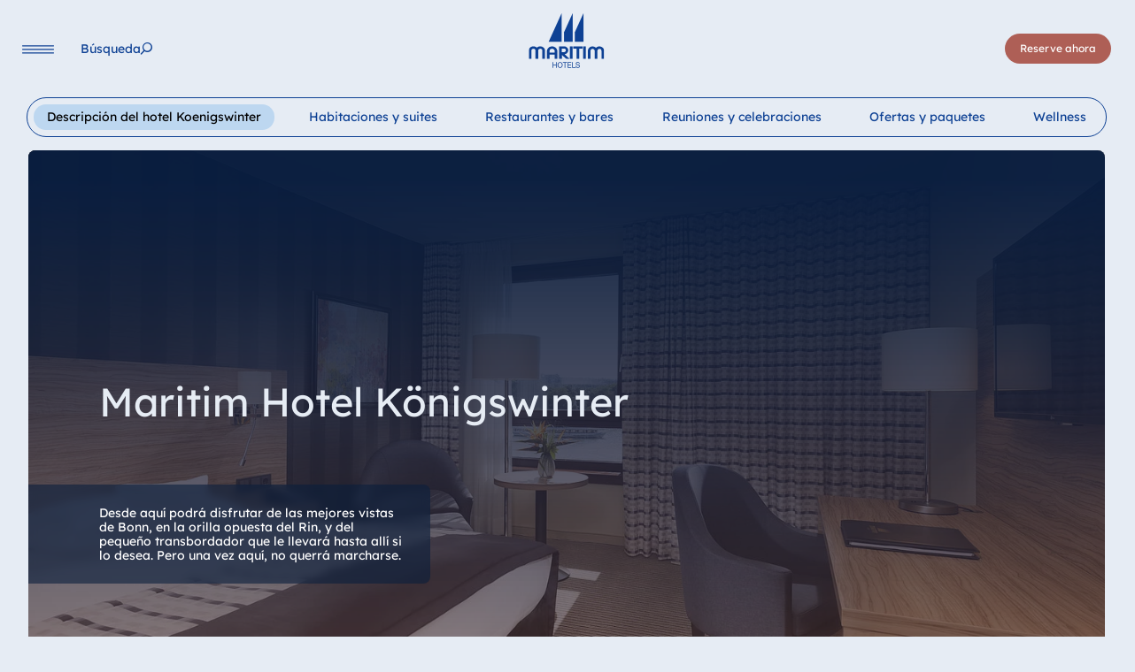

--- FILE ---
content_type: text/html; charset=utf-8
request_url: https://www.maritim.com/es/hoteles/alemania/hotel-koenigswinter/descripcion-del-hotel
body_size: 63668
content:
<!DOCTYPE html>
<html lang="es">
<head>

<meta charset="utf-8">
<!-- 
	This website is powered by TYPO3 - inspiring people to share!
	TYPO3 is a free open source Content Management Framework initially created by Kasper Skaarhoj and licensed under GNU/GPL.
	TYPO3 is copyright 1998-2026 of Kasper Skaarhoj. Extensions are copyright of their respective owners.
	Information and contribution at https://typo3.org/
-->



<title>Hotel en Königswinter | Maritim Hotel Königswinter</title>
<meta http-equiv="x-ua-compatible" content="IE=Edge">
<meta name="generator" content="TYPO3 CMS">
<meta name="description" content="🌊 Ubicación de ensueño en el paseo del Rin 🌿. 🏊‍♀️ Relájate en la piscina &amp; sauna 🧖‍♂️. 🍽️ Gastronomía excepcional en el Maritim Hotel Königswinter.">
<meta name="viewport" content="width=device-width, initial-scale=1, viewport-fit=cover">
<meta name="twitter:card" content="summary">


<link rel="stylesheet" href="/typo3temp/assets/compressed/merged-571ad4f34c6c4afbd824891a98813aa5.css?1768376835" media="all">
<link href="/build/assets/css-mod-booking-Ct5z_WgX.css?1768376818" rel="stylesheet" >
<link href="/build/assets/css-mod-heroslider-Dx6I7wWZ.css?1768376818" rel="stylesheet" >
<link href="/build/assets/css-mod-hotelmap-UbvPZgV-.css?1768376818" rel="stylesheet" >
<link href="/build/assets/css-mod-fourimageteaser-Bq1nGEPa.css?1768376818" rel="stylesheet" >
<link href="/build/assets/css-mod-offer-offers-fPuarpq5.css?1768376818" rel="stylesheet" >
<link href="/build/assets/css-RUIE-w5n.css?1768376818" rel="stylesheet" >
<link media="print" href="/build/assets/print-BJuom06W.css?1768376818" rel="stylesheet" >




<script>
/*<![CDATA[*/
/*0*/
dataLayer=[{"environment":"Production"}];(function(){var h=window.location.hash.substring(1).match(/avtagmanager_queue:(.*)/);h&&h[1]&&(window.dataLayer.push(JSON.parse(decodeURIComponent(h[1]))),window.location.hash='')})();

/*]]>*/
</script>
<script type="importmap">{"imports":{"/build/assets/app-73nFG7yV.js":"/build/assets/app-73nFG7yV.js?1768376818"}}</script>

<script nonce=""></script><script>      if(document.cookie.indexOf('maritim_optin_functional')!==-1) gtag('consent', 'update', {'analytics_storage':'granted'});
      if(document.cookie.indexOf('maritim_optin_performance')!==-1) gtag('consent', 'update', {'personalization_storage':'granted'});
      if(document.cookie.indexOf('maritim_optin_remarketing')!==-1) gtag('consent', 'update', {'ad_storage':'granted','ad_user_data':'granted','ad_personalization':'granted'});</script><!-- Google Tag Manager -->
<script id="gtmScript" nonce="">(function(w,d,s,l,i){w[l]=w[l]||[];w[l].push({'gtm.start':
new Date().getTime(),event:'gtm.js'});var f=d.getElementsByTagName(s)[0],
j=d.createElement(s),dl=l!='dataLayer'?'&l='+l:'';j.async=true;j.src=
'https://www.googletagmanager.com/gtm.js?id='+i+dl+'';var n=d.querySelector('[nonce]');
n&&j.setAttribute('nonce',n.nonce||n.getAttribute('nonce'));f.parentNode.insertBefore(j,f);
})(window,document,'script','dataLayer','GTM-P64ZQV');</script>
<!-- End Google Tag Manager -->
<link rel="preload" as="image" imagesrcset="/fileadmin/_processed_/b/a/csm_KWI_143_Superior-EZ_62dc68cde7.jpg 1920w,/fileadmin/_processed_/b/a/csm_KWI_143_Superior-EZ_7240a58052.jpg 1440w,/fileadmin/_processed_/b/a/csm_KWI_143_Superior-EZ_345cab2ff9.jpg 1110w,/fileadmin/_processed_/b/a/csm_KWI_143_Superior-EZ_ba6d9569b9.jpg 991w" imagesizes="calc(100vw - 64px)" media="(min-width:768px)">
<link rel="preload" as="image" imagesrcset="/fileadmin/_processed_/b/a/csm_KWI_143_Superior-EZ_59df1133c3.jpg 767w,/fileadmin/_processed_/b/a/csm_KWI_143_Superior-EZ_9cd580e37d.jpg 680w,/fileadmin/_processed_/b/a/csm_KWI_143_Superior-EZ_c0b92209c4.jpg 480w,/fileadmin/_processed_/b/a/csm_KWI_143_Superior-EZ_f31c235c63.jpg 320w" imagesizes="calc(100vw - 32px)" media="(max-width:767px)">
<script type="text/javascript">var maritimTranslations={          "maritim_worldwide":"En todo el mundo",
          "more":"más",
          "fancybox.enlarge":"Mostrar imagen en tamaño original / Descargar",
          "fancybox.watchonyoutube":"Mire película en youtube (se abre en una nueva ventana)"};</script>      <script>        document.getElementsByTagName('html')[0].className=document.getElementsByTagName('html')[0].className.replace('no-js ', 'has-js ');      </script>      <link rel="icon" type="image/png" href="/favicon/favicon-48x48.png" sizes="48x48"/><link rel="icon" type="image/svg+xml" href="/favicon/favicon.svg"/><link rel="shortcut icon" href="/favicon/favicon-dark.ico" media="(prefers-color-scheme: dark)"/><link rel="shortcut icon" href="/favicon/favicon-light.ico" media="(prefers-color-scheme: light)"/><link rel="apple-touch-icon" sizes="180x180" href="/favicon/apple-touch-icon.png"/><meta name="apple-mobile-web-app-title" content="Maritim Hotels"/><link rel="manifest" href="/favicon/site.webmanifest"/>  <script>
  var consentSettings={
    cookie: {
      name: 'maritim-cookie-consent-v2'
    },
    cookies:{
      functional: {
        invertState: false,
        cookiename: "maritim_optin_functional",
        cookievalue: "optin",
        consentModeVariables: "analytics_storage"
      },
      performance: {  
        consentModeVariables: "personalization_storage"
      },
      remarketing: {  
        consentModeVariables: "ad_storage,ad_user_data,ad_personalization"
      }
    }
  };
  
  var s = document.createElement('script');
        s.type = "text/javascript";
        s.async = true;
        s.src = 'https://www.maritim.com/fileadmin/cookieconsent/v2.2/app.js';
        var head = document.getElementsByTagName('head')[0];
        head.appendChild(s);
</script>
<link rel="canonical" href="https://www.maritim.com/es/hoteles/alemania/hotel-koenigswinter/descripcion-del-hotel"/>

<link rel="alternate" hreflang="de" href="https://www.maritim.de/de/hotels/deutschland/hotel-koenigswinter/unser-hotel"/>
<link rel="alternate" hreflang="en" href="https://www.maritim.com/en/hotels/germany/hotel-koenigswinter/hotel-overview"/>
<link rel="alternate" hreflang="fr" href="https://www.maritim.com/fr/hotels/allemagne/hotel-koenigswinter/description-de-lhotel"/>
<link rel="alternate" hreflang="it" href="https://www.maritim.com/it/hotel/germania/hotel-koenigswinter/panoramica-hotel"/>
<link rel="alternate" hreflang="es" href="https://www.maritim.com/es/hoteles/alemania/hotel-koenigswinter/descripcion-del-hotel"/>
<link rel="alternate" hreflang="zh" href="https://www.maritim-hotels.cn/zh/hotels/germany/hotel-koenigswinter/hotel-overview"/>
<link rel="alternate" hreflang="x-default" href="https://www.maritim.de/de/hotels/deutschland/hotel-koenigswinter/unser-hotel"/>
<link rel="alternate" hreflang="nl" href="https://www.maritim.com/nl/hotels/duitsland/koenigswinter/ons-hotel"/>
</head>
<body id="p5183" class="page page-backendlayout-hotel page-type-0" data-reservation-language-id="2" >
<!-- Google Tag Manager (noscript) -->
<noscript><iframe src="https://www.googletagmanager.com/ns.html?id=GTM-P64ZQV"
height="0" width="0" style="display:none;visibility:hidden"></iframe></noscript>
<!-- End Google Tag Manager (noscript) --><div class="overlay__bg"></div><header class="header"><div class="header__left"><button data-toggle="mainnav" data-target="navi" class="navigation__toggle" aria-label="Navigation"><svg xmlns="http://www.w3.org/2000/svg" width="36" height="10" viewBox="0 0 36 10" aria-hidden="true"><line x1="0.6" y1="0.9" x2="35.4" y2="0.9" stroke="var(--color-p,#164194)" stroke-width="1.2" stroke-linecap="round"/><line x1="0.6" y1="4.9" x2="35.4" y2="4.9" stroke="var(--color-p,#164194)" stroke-width="1.2" stroke-linecap="round"/><line x1="0.6" y1="8.9" x2="35.4" y2="8.9" stroke="var(--color-p,#164194)" stroke-width="1.2" stroke-linecap="round"/></svg></button><nav class="navigation__main"><ul class="nolist"><li class=""><a href="/es/hoteles" data-pageuid="2" ><span>Hoteles</span></a></li><li class=""><a href="/es/ideas-de-vacaciones" data-pageuid="3" ><span>Ideas de vacaciones</span></a></li><li class=""><a href="/es/reunirse-y-celebrar" data-pageuid="4" ><span>Reunirse y celebrar</span></a></li></ul><button class="search" data-toggle="search" aria-label="Búsqueda"><span class="label">Búsqueda</span></button></nav></div><div class="header__center"><a href="/es/" class="logo" aria-label="Página principal"><svg xmlns="http://www.w3.org/2000/svg" width="329.58423" height="239.811" viewBox="0 0 329.58423 239.811" aria-hidden="true"><polygon points="86.6 125.205 143.356 125.205 143.356 -0.277 86.6 125.205 86.6 125.205" fill="var(--color-p,#164194)"/><polygon points="153.786 83.13 153.786 125.205 191.866 125.205 191.866 -0.772 153.786 83.13 153.786 83.13" fill="var(--color-p,#164194)"/><polygon points="201.083 83.13 201.083 125.205 239.164 125.205 239.164 -0.772 201.083 83.13 201.083 83.13" fill="var(--color-p,#164194)"/><path d="M27.7451,146.127c2.6465.82221,2.8291,1.07031,7.1177,4.19331l.2734-.1641,2.0074-1.5625c.6386-.4101,1.0039-.6582,1.2778-.8222l1.8247-1.0684,3.0112-1.0683a19.42173,19.42173,0,0,1,6.3872-.9043,22.26993,22.26993,0,0,1,14.3262,5.0136c4.37989,3.9454,6.66109,8.3848,6.66109,13.3985v35.7578H58.8608v-36.5801a7.35074,7.35074,0,0,0-1.3686-3.5332,9.53488,9.53488,0,0,0-7.6651-3.7812c-4.7446,0-9.0332,3.7812-9.0332,8.0546v35.7559H28.9316v-36.4141c0-3.6152-4.1977-7.3144-8.395-7.3144a12.62846,12.62846,0,0,0-5.9311,1.4785l-.6387.5762-.5474.4101c-1.6425,1.8086-2.3725,3.4532-2.3725,4.7676v36.5801H-.4502v-38.0586a21.21537,21.21537,0,0,1,2.2813-6.5762A21.67156,21.67156,0,0,1,6.2109,149.334l.9121-.74029,1.7339-.9863.9126-.5762a10.51745,10.51745,0,0,1,2.0987-.90421l3.0112-.90239a14.22025,14.22025,0,0,1,3.8325-.5762,26.5237,26.5237,0,0,1,9.0332,1.47859Z" fill="var(--color-p,#164194)"/><path d="M90.61469,163.63671v8.7949h22.0821v-9.041a8.08977,8.08977,0,0,0-1.7339-4.1113,13.4142,13.4142,0,0,0-8.3945-4.2734c-6.4786,0-10.85839,3.205-11.9537,8.6308Zm29.5645-9.9472c2.8286,3.9472,4.2886,7.80849,4.2886,11.5917v33.6192h-11.5884v-17.5918H90.61469v17.5918H79.02639v-33.209l.0913-1.5625a20.29111,20.29111,0,0,1,4.6538-11.1777,24.95965,24.95965,0,0,1,2.5547-2.6309l.8213-.6582.8213-.5742a31.526,31.526,0,0,1,4.0146-2.1387l2.0078-.82221,3.5586-.82039a14.59366,14.59366,0,0,1,2.646-.33c8.9424,0,14.6909,2.5488,19.9834,8.7129Z" fill="var(--color-p,#164194)"/><path d="M144.26859,154.26561v16.0293h7.3911a13.31189,13.31189,0,0,0,7.2085-2.1367l.456-.3301c1.8247-1.8086,2.6465-3.45111,2.6465-4.9316,0-4.9317-2.5552-7.8906-7.3911-8.6309Zm13.0483,39.5371c-6.2964-5.6718-9.9463-8.959-10.6763-9.7812l.274.2461-2.5547-2.3008v16.9336H132.041v-54.0059h24.18069c4.1972,0,10.0371,3.4532,13.0488,7.56249,2.18951,3.37111,3.2852,6.33011,3.2852,8.795a17.445,17.445,0,0,1-6.0225,13.48041l-.5478.4121-.2735.2461-.8213.5762c-.3652.2461-.6391.41019-.91259.57419l-2.18991,1.15041-3.4673,1.1523a9.935,9.935,0,0,1-1.46.4102l1.7334,1.8086,19.1626,17.8379h-14.6914l-.456-.4121-.8213-.74031a1.52335,1.52335,0,0,1-.45609-.41009l-4.01511-3.5352Z" fill="var(--color-p,#164194)"/><polygon points="191.443 145.059 191.443 198.9 179.398 198.9 179.398 145.059 191.443 145.059 191.443 145.059" fill="var(--color-p,#164194)"/><polygon points="234.857 145.059 234.857 154.266 220.369 154.266 220.369 198.9 208.415 198.9 208.415 154.266 194.291 154.266 194.291 145.059 234.857 145.059 234.857 145.059" fill="var(--color-p,#164194)"/><polygon points="249.294 145.059 249.294 198.9 237.615 198.9 237.615 145.059 249.294 145.059 249.294 145.059" fill="var(--color-p,#164194)"/><path d="M309.15229,144.89451a23.21534,23.21534,0,0,1,13.59671,5.0957c3.64939,3.125,6.38669,8.1387,6.38669,11.7559v37.1543h-11.1318V164.293a8.71365,8.71365,0,0,0-8.7598-8.71289c-5.3837,0-9.125,3.5351-9.125,8.5488l-.0908,34.6875h-12.0449v-35.8379c0-1.39651-1.73339-4.0273-3.2852-5.3418a8.93349,8.93349,0,0,0-5.8398-1.8906c-4.8359,0-8.94239,3.6973-8.94239,8.1367v35.0176H258.51069v-36.8262c0-2.8769,2.0069-7.0683,4.6534-10.0273l1.6425-1.7266c1.6426-1.2324,2.6455-2.0547,3.0108-2.2187l1.64261-.9043c.36519-.1661,2.09859-.82231,2.28119-.90431l2.5547-.65819a17.00718,17.00718,0,0,1,4.1064-.4922c5.8399,0,9.9463,1.5605,15.2383,5.7519l.3653-.2461,1.36811-.9863,1.82519-1.3144,1.8252-1.0684a8.58158,8.58158,0,0,1,1.1865-.5762l4.1973-1.3144a13.38161,13.38161,0,0,1,3.6494-.4942Z" fill="var(--color-p,#164194)"/><polygon points="103.7 214.19 106.77 214.19 106.77 224.633 118.922 224.633 118.922 214.19 121.992 214.19 121.992 238.475 118.922 238.475 118.922 227.354 106.77 227.354 106.77 238.475 103.7 238.475 103.7 214.19 103.7 214.19" fill="var(--color-p,#164194)"/><path d="M136.62739,236.332c5.62361,0,7.983-5.10149,7.983-10,0-4.89649-2.35939-9.998-7.983-9.998-5.623,0-7.98239,5.10151-7.98239,9.998,0,4.89851,2.35939,10,7.98239,10Zm0-22.72069c7.3365,0,11.0528,6.1231,11.0528,12.72069,0,6.59961-3.7163,12.72071-11.0528,12.72071-7.3359,0-11.0527-6.1211-11.0527-12.72071,0-6.59759,3.7168-12.72069,11.0527-12.72069Z" style="fill:#164194;fill-rule:evenodd"/><polygon points="156.493 216.912 148.802 216.912 148.802 214.19 167.256 214.19 167.256 216.912 159.563 216.912 159.563 238.475 156.493 238.475 156.493 216.912 156.493 216.912" fill="var(--color-p,#164194)"/><polygon points="169.644 214.19 185.577 214.19 185.577 216.912 172.715 216.912 172.715 224.633 184.705 224.633 184.705 227.354 172.715 227.354 172.715 235.754 185.675 235.754 185.675 238.475 169.644 238.475 169.644 214.19 169.644 214.19" fill="var(--color-p,#164194)"/><polygon points="189.223 214.19 192.293 214.19 192.293 235.754 204.509 235.754 204.509 238.475 189.223 238.475 189.223 214.19 189.223 214.19" fill="var(--color-p,#164194)"/><path d="M219.377,221.06251c-.35551-3.4688-2.55281-4.9648-5.71981-4.9648-2.5859,0-5.1709.98629-5.1709,4.1484,0,2.9941,3.6836,3.4355,7.4004,4.3203,3.6846.8848,7.3682,2.2441,7.3682,7.0059,0,5.1699-4.8145,7.2461-9.0156,7.2461-5.1709,0-9.5342-2.6543-9.5342-8.5723h2.9082c0,4.082,3.2324,5.8496,6.7226,5.8496,2.7793,0,5.8496-.918,5.8496-4.4199,0-3.334-3.68449-3.9121-7.3691-4.7617-3.6836-.8516-7.40039-1.9727-7.40039-6.4297,0-4.9317,4.169-7.10741,8.37009-7.10741,4.7188,0,8.3057,2.34571,8.5,7.68551Z" fill="var(--color-p,#164194)"/></svg></a></div><div class="header__right"><button class="language__toggle" data-toggle="languageselector"><span class="text">Lengua</span></button><nav class="navigation__booking"><button data-toggle="quickbooking" data-target="booking" class="btn btn-primary booking" aria-label="Reserve ahora">
              Reserve ahora
            </button></nav></div></header><nav class="navigation__language" inert><div class="languageselector__overlay"><div class="language__logo"><svg xmlns="http://www.w3.org/2000/svg" width="329.58423" height="239.811" viewBox="0 0 329.58423 239.811" aria-hidden="true"><polygon points="86.6 125.205 143.356 125.205 143.356 -0.277 86.6 125.205 86.6 125.205" fill="var(--color-p,#164194)"/><polygon points="153.786 83.13 153.786 125.205 191.866 125.205 191.866 -0.772 153.786 83.13 153.786 83.13" fill="var(--color-p,#164194)"/><polygon points="201.083 83.13 201.083 125.205 239.164 125.205 239.164 -0.772 201.083 83.13 201.083 83.13" fill="var(--color-p,#164194)"/><path d="M27.7451,146.127c2.6465.82221,2.8291,1.07031,7.1177,4.19331l.2734-.1641,2.0074-1.5625c.6386-.4101,1.0039-.6582,1.2778-.8222l1.8247-1.0684,3.0112-1.0683a19.42173,19.42173,0,0,1,6.3872-.9043,22.26993,22.26993,0,0,1,14.3262,5.0136c4.37989,3.9454,6.66109,8.3848,6.66109,13.3985v35.7578H58.8608v-36.5801a7.35074,7.35074,0,0,0-1.3686-3.5332,9.53488,9.53488,0,0,0-7.6651-3.7812c-4.7446,0-9.0332,3.7812-9.0332,8.0546v35.7559H28.9316v-36.4141c0-3.6152-4.1977-7.3144-8.395-7.3144a12.62846,12.62846,0,0,0-5.9311,1.4785l-.6387.5762-.5474.4101c-1.6425,1.8086-2.3725,3.4532-2.3725,4.7676v36.5801H-.4502v-38.0586a21.21537,21.21537,0,0,1,2.2813-6.5762A21.67156,21.67156,0,0,1,6.2109,149.334l.9121-.74029,1.7339-.9863.9126-.5762a10.51745,10.51745,0,0,1,2.0987-.90421l3.0112-.90239a14.22025,14.22025,0,0,1,3.8325-.5762,26.5237,26.5237,0,0,1,9.0332,1.47859Z" fill="var(--color-p,#164194)"/><path d="M90.61469,163.63671v8.7949h22.0821v-9.041a8.08977,8.08977,0,0,0-1.7339-4.1113,13.4142,13.4142,0,0,0-8.3945-4.2734c-6.4786,0-10.85839,3.205-11.9537,8.6308Zm29.5645-9.9472c2.8286,3.9472,4.2886,7.80849,4.2886,11.5917v33.6192h-11.5884v-17.5918H90.61469v17.5918H79.02639v-33.209l.0913-1.5625a20.29111,20.29111,0,0,1,4.6538-11.1777,24.95965,24.95965,0,0,1,2.5547-2.6309l.8213-.6582.8213-.5742a31.526,31.526,0,0,1,4.0146-2.1387l2.0078-.82221,3.5586-.82039a14.59366,14.59366,0,0,1,2.646-.33c8.9424,0,14.6909,2.5488,19.9834,8.7129Z" fill="var(--color-p,#164194)"/><path d="M144.26859,154.26561v16.0293h7.3911a13.31189,13.31189,0,0,0,7.2085-2.1367l.456-.3301c1.8247-1.8086,2.6465-3.45111,2.6465-4.9316,0-4.9317-2.5552-7.8906-7.3911-8.6309Zm13.0483,39.5371c-6.2964-5.6718-9.9463-8.959-10.6763-9.7812l.274.2461-2.5547-2.3008v16.9336H132.041v-54.0059h24.18069c4.1972,0,10.0371,3.4532,13.0488,7.56249,2.18951,3.37111,3.2852,6.33011,3.2852,8.795a17.445,17.445,0,0,1-6.0225,13.48041l-.5478.4121-.2735.2461-.8213.5762c-.3652.2461-.6391.41019-.91259.57419l-2.18991,1.15041-3.4673,1.1523a9.935,9.935,0,0,1-1.46.4102l1.7334,1.8086,19.1626,17.8379h-14.6914l-.456-.4121-.8213-.74031a1.52335,1.52335,0,0,1-.45609-.41009l-4.01511-3.5352Z" fill="var(--color-p,#164194)"/><polygon points="191.443 145.059 191.443 198.9 179.398 198.9 179.398 145.059 191.443 145.059 191.443 145.059" fill="var(--color-p,#164194)"/><polygon points="234.857 145.059 234.857 154.266 220.369 154.266 220.369 198.9 208.415 198.9 208.415 154.266 194.291 154.266 194.291 145.059 234.857 145.059 234.857 145.059" fill="var(--color-p,#164194)"/><polygon points="249.294 145.059 249.294 198.9 237.615 198.9 237.615 145.059 249.294 145.059 249.294 145.059" fill="var(--color-p,#164194)"/><path d="M309.15229,144.89451a23.21534,23.21534,0,0,1,13.59671,5.0957c3.64939,3.125,6.38669,8.1387,6.38669,11.7559v37.1543h-11.1318V164.293a8.71365,8.71365,0,0,0-8.7598-8.71289c-5.3837,0-9.125,3.5351-9.125,8.5488l-.0908,34.6875h-12.0449v-35.8379c0-1.39651-1.73339-4.0273-3.2852-5.3418a8.93349,8.93349,0,0,0-5.8398-1.8906c-4.8359,0-8.94239,3.6973-8.94239,8.1367v35.0176H258.51069v-36.8262c0-2.8769,2.0069-7.0683,4.6534-10.0273l1.6425-1.7266c1.6426-1.2324,2.6455-2.0547,3.0108-2.2187l1.64261-.9043c.36519-.1661,2.09859-.82231,2.28119-.90431l2.5547-.65819a17.00718,17.00718,0,0,1,4.1064-.4922c5.8399,0,9.9463,1.5605,15.2383,5.7519l.3653-.2461,1.36811-.9863,1.82519-1.3144,1.8252-1.0684a8.58158,8.58158,0,0,1,1.1865-.5762l4.1973-1.3144a13.38161,13.38161,0,0,1,3.6494-.4942Z" fill="var(--color-p,#164194)"/><polygon points="103.7 214.19 106.77 214.19 106.77 224.633 118.922 224.633 118.922 214.19 121.992 214.19 121.992 238.475 118.922 238.475 118.922 227.354 106.77 227.354 106.77 238.475 103.7 238.475 103.7 214.19 103.7 214.19" fill="var(--color-p,#164194)"/><path d="M136.62739,236.332c5.62361,0,7.983-5.10149,7.983-10,0-4.89649-2.35939-9.998-7.983-9.998-5.623,0-7.98239,5.10151-7.98239,9.998,0,4.89851,2.35939,10,7.98239,10Zm0-22.72069c7.3365,0,11.0528,6.1231,11.0528,12.72069,0,6.59961-3.7163,12.72071-11.0528,12.72071-7.3359,0-11.0527-6.1211-11.0527-12.72071,0-6.59759,3.7168-12.72069,11.0527-12.72069Z" style="fill:#164194;fill-rule:evenodd"/><polygon points="156.493 216.912 148.802 216.912 148.802 214.19 167.256 214.19 167.256 216.912 159.563 216.912 159.563 238.475 156.493 238.475 156.493 216.912 156.493 216.912" fill="var(--color-p,#164194)"/><polygon points="169.644 214.19 185.577 214.19 185.577 216.912 172.715 216.912 172.715 224.633 184.705 224.633 184.705 227.354 172.715 227.354 172.715 235.754 185.675 235.754 185.675 238.475 169.644 238.475 169.644 214.19 169.644 214.19" fill="var(--color-p,#164194)"/><polygon points="189.223 214.19 192.293 214.19 192.293 235.754 204.509 235.754 204.509 238.475 189.223 238.475 189.223 214.19 189.223 214.19" fill="var(--color-p,#164194)"/><path d="M219.377,221.06251c-.35551-3.4688-2.55281-4.9648-5.71981-4.9648-2.5859,0-5.1709.98629-5.1709,4.1484,0,2.9941,3.6836,3.4355,7.4004,4.3203,3.6846.8848,7.3682,2.2441,7.3682,7.0059,0,5.1699-4.8145,7.2461-9.0156,7.2461-5.1709,0-9.5342-2.6543-9.5342-8.5723h2.9082c0,4.082,3.2324,5.8496,6.7226,5.8496,2.7793,0,5.8496-.918,5.8496-4.4199,0-3.334-3.68449-3.9121-7.3691-4.7617-3.6836-.8516-7.40039-1.9727-7.40039-6.4297,0-4.9317,4.169-7.10741,8.37009-7.10741,4.7188,0,8.3057,2.34571,8.5,7.68551Z" fill="var(--color-p,#164194)"/></svg></div><button class="language__toggle" data-toggle="languageselector"><span class="text">Lengua</span></button><div class="fullscreen__overlay__content"><ul class="tabs languages nolist"><li class="tab"><a class="maritim_languagelock_trigger" lang="de" href="https://www.maritim.de/de/hotels/deutschland/hotel-koenigswinter/unser-hotel">Deutsch</a></li><li class="tab"><a class="maritim_languagelock_trigger" lang="en" href="/en/hotels/germany/hotel-koenigswinter/hotel-overview">English</a></li><li class="tab"><a class="maritim_languagelock_trigger" lang="fr" href="/fr/hotels/allemagne/hotel-koenigswinter/description-de-lhotel">Français</a></li><li class="tab"><a class="maritim_languagelock_trigger" lang="it" href="/it/hotel/germania/hotel-koenigswinter/panoramica-hotel">Italiano</a></li><li class="tab active"><a class="maritim_languagelock_trigger" lang="es" href="/es/hoteles/alemania/hotel-koenigswinter/descripcion-del-hotel">Español</a></li></ul></div></div></nav><div class="search__overlay" inert><div class="search__overlay__inner"><div class="search__logo"><svg xmlns="http://www.w3.org/2000/svg" width="329.58423" height="239.811" viewBox="0 0 329.58423 239.811" aria-hidden="true"><polygon points="86.6 125.205 143.356 125.205 143.356 -0.277 86.6 125.205 86.6 125.205" fill="var(--color-p,#164194)"/><polygon points="153.786 83.13 153.786 125.205 191.866 125.205 191.866 -0.772 153.786 83.13 153.786 83.13" fill="var(--color-p,#164194)"/><polygon points="201.083 83.13 201.083 125.205 239.164 125.205 239.164 -0.772 201.083 83.13 201.083 83.13" fill="var(--color-p,#164194)"/><path d="M27.7451,146.127c2.6465.82221,2.8291,1.07031,7.1177,4.19331l.2734-.1641,2.0074-1.5625c.6386-.4101,1.0039-.6582,1.2778-.8222l1.8247-1.0684,3.0112-1.0683a19.42173,19.42173,0,0,1,6.3872-.9043,22.26993,22.26993,0,0,1,14.3262,5.0136c4.37989,3.9454,6.66109,8.3848,6.66109,13.3985v35.7578H58.8608v-36.5801a7.35074,7.35074,0,0,0-1.3686-3.5332,9.53488,9.53488,0,0,0-7.6651-3.7812c-4.7446,0-9.0332,3.7812-9.0332,8.0546v35.7559H28.9316v-36.4141c0-3.6152-4.1977-7.3144-8.395-7.3144a12.62846,12.62846,0,0,0-5.9311,1.4785l-.6387.5762-.5474.4101c-1.6425,1.8086-2.3725,3.4532-2.3725,4.7676v36.5801H-.4502v-38.0586a21.21537,21.21537,0,0,1,2.2813-6.5762A21.67156,21.67156,0,0,1,6.2109,149.334l.9121-.74029,1.7339-.9863.9126-.5762a10.51745,10.51745,0,0,1,2.0987-.90421l3.0112-.90239a14.22025,14.22025,0,0,1,3.8325-.5762,26.5237,26.5237,0,0,1,9.0332,1.47859Z" fill="var(--color-p,#164194)"/><path d="M90.61469,163.63671v8.7949h22.0821v-9.041a8.08977,8.08977,0,0,0-1.7339-4.1113,13.4142,13.4142,0,0,0-8.3945-4.2734c-6.4786,0-10.85839,3.205-11.9537,8.6308Zm29.5645-9.9472c2.8286,3.9472,4.2886,7.80849,4.2886,11.5917v33.6192h-11.5884v-17.5918H90.61469v17.5918H79.02639v-33.209l.0913-1.5625a20.29111,20.29111,0,0,1,4.6538-11.1777,24.95965,24.95965,0,0,1,2.5547-2.6309l.8213-.6582.8213-.5742a31.526,31.526,0,0,1,4.0146-2.1387l2.0078-.82221,3.5586-.82039a14.59366,14.59366,0,0,1,2.646-.33c8.9424,0,14.6909,2.5488,19.9834,8.7129Z" fill="var(--color-p,#164194)"/><path d="M144.26859,154.26561v16.0293h7.3911a13.31189,13.31189,0,0,0,7.2085-2.1367l.456-.3301c1.8247-1.8086,2.6465-3.45111,2.6465-4.9316,0-4.9317-2.5552-7.8906-7.3911-8.6309Zm13.0483,39.5371c-6.2964-5.6718-9.9463-8.959-10.6763-9.7812l.274.2461-2.5547-2.3008v16.9336H132.041v-54.0059h24.18069c4.1972,0,10.0371,3.4532,13.0488,7.56249,2.18951,3.37111,3.2852,6.33011,3.2852,8.795a17.445,17.445,0,0,1-6.0225,13.48041l-.5478.4121-.2735.2461-.8213.5762c-.3652.2461-.6391.41019-.91259.57419l-2.18991,1.15041-3.4673,1.1523a9.935,9.935,0,0,1-1.46.4102l1.7334,1.8086,19.1626,17.8379h-14.6914l-.456-.4121-.8213-.74031a1.52335,1.52335,0,0,1-.45609-.41009l-4.01511-3.5352Z" fill="var(--color-p,#164194)"/><polygon points="191.443 145.059 191.443 198.9 179.398 198.9 179.398 145.059 191.443 145.059 191.443 145.059" fill="var(--color-p,#164194)"/><polygon points="234.857 145.059 234.857 154.266 220.369 154.266 220.369 198.9 208.415 198.9 208.415 154.266 194.291 154.266 194.291 145.059 234.857 145.059 234.857 145.059" fill="var(--color-p,#164194)"/><polygon points="249.294 145.059 249.294 198.9 237.615 198.9 237.615 145.059 249.294 145.059 249.294 145.059" fill="var(--color-p,#164194)"/><path d="M309.15229,144.89451a23.21534,23.21534,0,0,1,13.59671,5.0957c3.64939,3.125,6.38669,8.1387,6.38669,11.7559v37.1543h-11.1318V164.293a8.71365,8.71365,0,0,0-8.7598-8.71289c-5.3837,0-9.125,3.5351-9.125,8.5488l-.0908,34.6875h-12.0449v-35.8379c0-1.39651-1.73339-4.0273-3.2852-5.3418a8.93349,8.93349,0,0,0-5.8398-1.8906c-4.8359,0-8.94239,3.6973-8.94239,8.1367v35.0176H258.51069v-36.8262c0-2.8769,2.0069-7.0683,4.6534-10.0273l1.6425-1.7266c1.6426-1.2324,2.6455-2.0547,3.0108-2.2187l1.64261-.9043c.36519-.1661,2.09859-.82231,2.28119-.90431l2.5547-.65819a17.00718,17.00718,0,0,1,4.1064-.4922c5.8399,0,9.9463,1.5605,15.2383,5.7519l.3653-.2461,1.36811-.9863,1.82519-1.3144,1.8252-1.0684a8.58158,8.58158,0,0,1,1.1865-.5762l4.1973-1.3144a13.38161,13.38161,0,0,1,3.6494-.4942Z" fill="var(--color-p,#164194)"/><polygon points="103.7 214.19 106.77 214.19 106.77 224.633 118.922 224.633 118.922 214.19 121.992 214.19 121.992 238.475 118.922 238.475 118.922 227.354 106.77 227.354 106.77 238.475 103.7 238.475 103.7 214.19 103.7 214.19" fill="var(--color-p,#164194)"/><path d="M136.62739,236.332c5.62361,0,7.983-5.10149,7.983-10,0-4.89649-2.35939-9.998-7.983-9.998-5.623,0-7.98239,5.10151-7.98239,9.998,0,4.89851,2.35939,10,7.98239,10Zm0-22.72069c7.3365,0,11.0528,6.1231,11.0528,12.72069,0,6.59961-3.7163,12.72071-11.0528,12.72071-7.3359,0-11.0527-6.1211-11.0527-12.72071,0-6.59759,3.7168-12.72069,11.0527-12.72069Z" style="fill:#164194;fill-rule:evenodd"/><polygon points="156.493 216.912 148.802 216.912 148.802 214.19 167.256 214.19 167.256 216.912 159.563 216.912 159.563 238.475 156.493 238.475 156.493 216.912 156.493 216.912" fill="var(--color-p,#164194)"/><polygon points="169.644 214.19 185.577 214.19 185.577 216.912 172.715 216.912 172.715 224.633 184.705 224.633 184.705 227.354 172.715 227.354 172.715 235.754 185.675 235.754 185.675 238.475 169.644 238.475 169.644 214.19 169.644 214.19" fill="var(--color-p,#164194)"/><polygon points="189.223 214.19 192.293 214.19 192.293 235.754 204.509 235.754 204.509 238.475 189.223 238.475 189.223 214.19 189.223 214.19" fill="var(--color-p,#164194)"/><path d="M219.377,221.06251c-.35551-3.4688-2.55281-4.9648-5.71981-4.9648-2.5859,0-5.1709.98629-5.1709,4.1484,0,2.9941,3.6836,3.4355,7.4004,4.3203,3.6846.8848,7.3682,2.2441,7.3682,7.0059,0,5.1699-4.8145,7.2461-9.0156,7.2461-5.1709,0-9.5342-2.6543-9.5342-8.5723h2.9082c0,4.082,3.2324,5.8496,6.7226,5.8496,2.7793,0,5.8496-.918,5.8496-4.4199,0-3.334-3.68449-3.9121-7.3691-4.7617-3.6836-.8516-7.40039-1.9727-7.40039-6.4297,0-4.9317,4.169-7.10741,8.37009-7.10741,4.7188,0,8.3057,2.34571,8.5,7.68551Z" fill="var(--color-p,#164194)"/></svg></div><button class="search__toggle" data-toggle="search" title="ocultar búsqueda"><span class="text">Búsqueda</span></button><div class="fullscreen__overlay__content"><div class="tx-solr-search-form" data-solr-suggest-container="1"><form method="get" action="/es/busqueda#solr-results" data-suggest="/es/busqueda/solrsuggest.json" data-suggest-header="Top Results" accept-charset="utf-8"><div class="container fullscreen__overlay__content"><div class="inputwrapper"><input type="text" class="formelement tx-solr-q js-solr-q tx-solr-suggest tx-solr-suggest-focus form-control search_autocomplete form-control" name="tx_solr[q]" value="" data-search-input placeholder="Introduzca un término de búsqueda" aria-label="Búsqueda"/><button value="" class="btn btn-primary icon-after--search" title="" type="submit">
            buscar
          </button></div></div><div class="container search__autocomplete" data-search-output style="position: relative; z-index: 1200;"></div></form></div></div></div></div><div class="offcanvas__quickbooking" style="transform: translateX(100%)" inert><div class="quickbooking__top"><span class="top__closetext">Cerrar</span><button value="" data-toggle="quickbookingclose" class="offcanvas__close iconbtn iconbtn--ghost icon-before--close" aria-label="cerrar"></button></div><div class="hotel__booking" data-bookinglanguage="es" data-hotel-booking><div class="subheadline--2">
    Reserva en línea
  </div><div class="formelement__wrapper hotel-select"><label class="formlabel" for="booking-hotel-bookingbox">
      ¿A dónde le gustaría viajar?
      <span class="required">*</span></label><select id="booking-hotel-bookingbox"
            class="formelement hotel-select"
            required
            name="maritimcms_panel_main-navigationbooking-hotel"
            data-hotelselect="1"
    ><option selected="selected" value="">
        ¿A dónde le gustaría viajar?
      </option><option class="level1 group" value="-1">Alemania</option><option data-max-children="3" data-max-adults="4" data-legacy-uid="41" data-booking-id="" data-hotelier-id="109833" class="level2" value="6">Hotel Bad Homburg</option><option data-max-children="3" data-max-adults="3" data-legacy-uid="52" data-booking-id="" data-hotelier-id="112467" class="level2" value="5">Hotel Bad Salzuflen</option><option data-max-children="3" data-max-adults="4" data-legacy-uid="59" data-booking-id="" data-hotelier-id="112471" class="level2" value="17">Hotel Bad Wildungen</option><option data-max-children="3" data-max-adults="4" data-legacy-uid="24" data-booking-id="" data-hotelier-id="109805" class="level2" value="29">proArte Hotel Berlin</option><option data-max-children="3" data-max-adults="4" data-legacy-uid="25" data-booking-id="" data-hotelier-id="109819" class="level2" value="35">Hotel Bonn</option><option data-max-children="4" data-max-adults="4" data-legacy-uid="28" data-booking-id="" data-hotelier-id="109835" class="level2" value="53">Hotel Bremen</option><option data-max-children="3" data-max-adults="4" data-legacy-uid="30" data-booking-id="" data-hotelier-id="109824" class="level2" value="59">Hotel Darmstadt</option><option data-max-children="5" data-max-adults="5" data-legacy-uid="76" data-booking-id="" data-hotelier-id="109832" class="level2" value="65">Hotel Dresden</option><option data-max-children="3" data-max-adults="4" data-legacy-uid="32" data-booking-id="" data-hotelier-id="107760" class="level2" value="71">Hotel Düsseldorf</option><option data-max-children="3" data-max-adults="4" data-legacy-uid="33" data-booking-id="" data-hotelier-id="109809" class="level2" value="77">Hotel Frankfurt</option><option data-max-children="3" data-max-adults="4" data-legacy-uid="34" data-booking-id="" data-hotelier-id="112489" class="level2" value="83">Hotel am Schlossgarten Fulda</option><option data-max-children="3" data-max-adults="4" data-legacy-uid="38" data-booking-id="" data-hotelier-id="109813" class="level2" value="95">Airport Hotel Hannover</option><option data-max-children="3" data-max-adults="4" data-legacy-uid="0" data-booking-id="" data-hotelier-id="115180" class="level2" value="333">Hotel Ingolstadt</option><option data-max-children="3" data-max-adults="4" data-legacy-uid="42" data-booking-id="" data-hotelier-id="112452" class="level2" value="107">Hotel Bellevue Kiel</option><option data-max-children="5" data-max-adults="5" data-legacy-uid="43" data-booking-id="" data-hotelier-id="100008" class="level2" value="113">Hotel Köln</option><option data-max-children="4" data-max-adults="4" data-legacy-uid="44" data-booking-id="" data-hotelier-id="109828" class="level2" value="119" selected="">Hotel Königswinter</option><option data-max-children="3" data-max-adults="4" data-legacy-uid="45" data-booking-id="" data-hotelier-id="112459" class="level2" value="125">Hotel Magdeburg</option><option data-max-children="4" data-max-adults="5" data-legacy-uid="47" data-booking-id="" data-hotelier-id="109815" class="level2" value="137">Hotel München</option><option data-max-children="3" data-max-adults="4" data-legacy-uid="53" data-booking-id="" data-hotelier-id="109811" class="level2" value="155">Hotel Stuttgart</option><option data-max-children="3" data-max-adults="4" data-legacy-uid="54" data-booking-id="" data-hotelier-id="112485" class="level2" value="167">Seehotel Timmendorfer Strand</option><option data-max-children="3" data-max-adults="4" data-legacy-uid="56" data-booking-id="" data-hotelier-id="112481" class="level2" value="173">TitiseeHotel Titisee-Neustadt</option><option data-max-children="3" data-max-adults="4" data-legacy-uid="57" data-booking-id="" data-hotelier-id="112509" class="level2" value="179">Strandhotel Travemünde</option><option data-max-children="4" data-max-adults="5" data-legacy-uid="58" data-booking-id="" data-hotelier-id="112457" class="level2" value="185">Hotel Ulm</option><option data-max-children="1" data-max-adults="4" data-legacy-uid="0" data-booking-id="" data-hotelier-id="115181" class="level2" value="353">Star-Apart Hansa Hotel Wiesbaden</option><option data-max-children="2" data-max-adults="3" data-legacy-uid="60" data-booking-id="" data-hotelier-id="109826" class="level2" value="191">Hotel Würzburg</option><option class="level1 group" value="-1">Egipto</option><option data-max-children="4" data-max-adults="4" data-legacy-uid="62" data-booking-id="" data-hotelier-id="112455" class="level2" value="197">Jolie Ville Resort &amp; Casino Sharm El Sheikh</option><option class="level1 group" value="-1">Albania</option><option data-max-children="5" data-max-adults="4" data-legacy-uid="0" data-booking-id="" data-hotelier-id="112510" class="level2" value="275">Hotel Plaza Tirana</option><option data-max-children="2" data-max-adults="4" data-legacy-uid="935" data-booking-id="" data-hotelier-id="114063" class="level2" value="326">Resort Marina Bay</option><option class="level1 group" value="-1">Bulgaria</option><option data-max-children="2" data-max-adults="4" data-legacy-uid="924" data-booking-id="" data-hotelier-id="112498" class="level2" value="203">Hotel Paradise Blue Albena</option><option data-max-children="1" data-max-adults="4" data-legacy-uid="0" data-booking-id="" data-hotelier-id="115640" class="level2" value="366">Hotel Amelia</option><option class="level1 group" value="-1">China</option><option data-max-children="0" data-max-adults="4" data-legacy-uid="0" data-booking-id="" data-hotelier-id="99038" class="level2" value="340">Hotel Taicang Garden</option><option data-max-children="1" data-max-adults="4" data-legacy-uid="0" data-booking-id="" data-hotelier-id="115639" class="level2" value="360">Hotel &amp; Conference Center Taicang</option><option class="level1 group" value="-1">Italia</option><option data-max-children="3" data-max-adults="4" data-legacy-uid="0" data-booking-id="" data-hotelier-id="9880551" class="level2" value="374">Resort Calabria</option><option class="level1 group" value="-1">Malta</option><option data-max-children="2" data-max-adults="4" data-legacy-uid="69" data-booking-id="" data-hotelier-id="112463" class="level2" value="233">Antonine Hotel &amp; Spa Malta</option><option class="level1 group" value="-1">Mauricio</option><option data-max-children="2" data-max-adults="4" data-legacy-uid="70" data-booking-id="" data-hotelier-id="112461" class="level2" value="245">Resort &amp; Spa Mauritius</option></select><div class="hotel-selection" data-hotel-selection-element="1"><div class="selection__top"><div class="selection__label"></div><div class="selection__close "><a href="javascript:;" class="icon-before--close" aria-label="cerrar" data-close-trigger></a></div></div><div class="selection__wrapper"><input
          type="text"
          role="combobox"
          required
          value="Hotel Königswinter"
          placeholder="Por favor elige un hotel"
          class="formelement selection__input"
          data-hotel-select-input="1"
          aria-label="Seleccionar hotel"
          aria-expanded="false"
        /><a href="javascript:;" class="btn btn-primary icon-before--search" aria-label="Búsqueda" data-search-button></a></div><div class="selection__inner" hidden><div class="selection__group" data-country-group="alemania"><div class="selection__groupname subheadline--3">Alemania</div><div class="selection__items grid two-col"><a href="javascript:;" class="country" data-value="6" data-country-group-item="alemania" data-country="1" data-country-value="hotel bad homburg" data-max-children="3" data-max-children-age="" data-legacy-uid="41" data-booking-id="">Hotel Bad Homburg</a><a href="javascript:;" class="country" data-value="5" data-country-group-item="alemania" data-country="1" data-country-value="hotel bad salzuflen" data-max-children="3" data-max-children-age="" data-legacy-uid="52" data-booking-id="">Hotel Bad Salzuflen</a><a href="javascript:;" class="country" data-value="17" data-country-group-item="alemania" data-country="1" data-country-value="hotel bad wildungen" data-max-children="3" data-max-children-age="" data-legacy-uid="59" data-booking-id="">Hotel Bad Wildungen</a><a href="javascript:;" class="country" data-value="29" data-country-group-item="alemania" data-country="1" data-country-value="proarte hotel berlin" data-max-children="3" data-max-children-age="" data-legacy-uid="24" data-booking-id="">proArte Hotel Berlin</a><a href="javascript:;" class="country" data-value="35" data-country-group-item="alemania" data-country="1" data-country-value="hotel bonn" data-max-children="3" data-max-children-age="" data-legacy-uid="25" data-booking-id="">Hotel Bonn</a><a href="javascript:;" class="country" data-value="53" data-country-group-item="alemania" data-country="1" data-country-value="hotel bremen" data-max-children="4" data-max-children-age="" data-legacy-uid="28" data-booking-id="">Hotel Bremen</a><a href="javascript:;" class="country" data-value="59" data-country-group-item="alemania" data-country="1" data-country-value="hotel darmstadt" data-max-children="3" data-max-children-age="" data-legacy-uid="30" data-booking-id="">Hotel Darmstadt</a><a href="javascript:;" class="country" data-value="65" data-country-group-item="alemania" data-country="1" data-country-value="hotel dresden" data-max-children="5" data-max-children-age="" data-legacy-uid="76" data-booking-id="">Hotel Dresden</a><a href="javascript:;" class="country" data-value="71" data-country-group-item="alemania" data-country="1" data-country-value="hotel düsseldorf" data-max-children="3" data-max-children-age="" data-legacy-uid="32" data-booking-id="">Hotel Düsseldorf</a><a href="javascript:;" class="country" data-value="77" data-country-group-item="alemania" data-country="1" data-country-value="hotel frankfurt" data-max-children="3" data-max-children-age="" data-legacy-uid="33" data-booking-id="">Hotel Frankfurt</a><a href="javascript:;" class="country" data-value="83" data-country-group-item="alemania" data-country="1" data-country-value="hotel am schlossgarten fulda" data-max-children="3" data-max-children-age="" data-legacy-uid="34" data-booking-id="">Hotel am Schlossgarten Fulda</a><a href="javascript:;" class="country" data-value="95" data-country-group-item="alemania" data-country="1" data-country-value="airport hotel hannover" data-max-children="3" data-max-children-age="" data-legacy-uid="38" data-booking-id="">Airport Hotel Hannover</a><a href="javascript:;" class="country" data-value="333" data-country-group-item="alemania" data-country="1" data-country-value="hotel ingolstadt" data-max-children="3" data-max-children-age="" data-legacy-uid="0" data-booking-id="">Hotel Ingolstadt</a><a href="javascript:;" class="country" data-value="107" data-country-group-item="alemania" data-country="1" data-country-value="hotel bellevue kiel" data-max-children="3" data-max-children-age="" data-legacy-uid="42" data-booking-id="">Hotel Bellevue Kiel</a><a href="javascript:;" class="country" data-value="113" data-country-group-item="alemania" data-country="1" data-country-value="hotel köln" data-max-children="5" data-max-children-age="" data-legacy-uid="43" data-booking-id="">Hotel Köln</a><a href="javascript:;" class="country" data-value="119" data-country-group-item="alemania" data-country="1" data-country-value="hotel königswinter" data-max-children="4" data-max-children-age="" data-legacy-uid="44" data-booking-id="">Hotel Königswinter</a><a href="javascript:;" class="country" data-value="125" data-country-group-item="alemania" data-country="1" data-country-value="hotel magdeburg" data-max-children="3" data-max-children-age="" data-legacy-uid="45" data-booking-id="">Hotel Magdeburg</a><a href="javascript:;" class="country" data-value="137" data-country-group-item="alemania" data-country="1" data-country-value="hotel münchen" data-max-children="4" data-max-children-age="" data-legacy-uid="47" data-booking-id="">Hotel München</a><a href="javascript:;" class="country" data-value="155" data-country-group-item="alemania" data-country="1" data-country-value="hotel stuttgart" data-max-children="3" data-max-children-age="" data-legacy-uid="53" data-booking-id="">Hotel Stuttgart</a><a href="javascript:;" class="country" data-value="167" data-country-group-item="alemania" data-country="1" data-country-value="seehotel timmendorfer strand" data-max-children="3" data-max-children-age="" data-legacy-uid="54" data-booking-id="">Seehotel Timmendorfer Strand</a><a href="javascript:;" class="country" data-value="173" data-country-group-item="alemania" data-country="1" data-country-value="titiseehotel titisee-neustadt" data-max-children="3" data-max-children-age="" data-legacy-uid="56" data-booking-id="">TitiseeHotel Titisee-Neustadt</a><a href="javascript:;" class="country" data-value="179" data-country-group-item="alemania" data-country="1" data-country-value="strandhotel travemünde" data-max-children="3" data-max-children-age="" data-legacy-uid="57" data-booking-id="">Strandhotel Travemünde</a><a href="javascript:;" class="country" data-value="185" data-country-group-item="alemania" data-country="1" data-country-value="hotel ulm" data-max-children="4" data-max-children-age="" data-legacy-uid="58" data-booking-id="">Hotel Ulm</a><a href="javascript:;" class="country" data-value="353" data-country-group-item="alemania" data-country="1" data-country-value="star-apart hansa hotel wiesbaden" data-max-children="1" data-max-children-age="" data-legacy-uid="0" data-booking-id="">Star-Apart Hansa Hotel Wiesbaden</a><a href="javascript:;" class="country" data-value="191" data-country-group-item="alemania" data-country="1" data-country-value="hotel würzburg" data-max-children="2" data-max-children-age="" data-legacy-uid="60" data-booking-id="">Hotel Würzburg</a></div></div><div class="selection__group" data-country-group="egipto"><div class="selection__groupname subheadline--3">Egipto</div><div class="selection__items grid two-col"><a href="javascript:;" class="country" data-value="197" data-country-group-item="egipto" data-country="1" data-country-value="jolie ville resort &amp; casino sharm el sheikh" data-max-children="4" data-max-children-age="" data-legacy-uid="62" data-booking-id="">Jolie Ville Resort &amp; Casino Sharm El Sheikh</a></div></div><div class="selection__group" data-country-group="albania"><div class="selection__groupname subheadline--3">Albania</div><div class="selection__items grid two-col"><a href="javascript:;" class="country" data-value="275" data-country-group-item="albania" data-country="1" data-country-value="hotel plaza tirana" data-max-children="5" data-max-children-age="" data-legacy-uid="0" data-booking-id="">Hotel Plaza Tirana</a><a href="javascript:;" class="country" data-value="326" data-country-group-item="albania" data-country="1" data-country-value="resort marina bay " data-max-children="2" data-max-children-age="" data-legacy-uid="935" data-booking-id="">Resort Marina Bay </a></div></div><div class="selection__group" data-country-group="bulgaria"><div class="selection__groupname subheadline--3">Bulgaria</div><div class="selection__items grid two-col"><a href="javascript:;" class="country" data-value="203" data-country-group-item="bulgaria" data-country="1" data-country-value="hotel paradise blue albena" data-max-children="2" data-max-children-age="" data-legacy-uid="924" data-booking-id="">Hotel Paradise Blue Albena</a><a href="javascript:;" class="country" data-value="366" data-country-group-item="bulgaria" data-country="1" data-country-value="hotel amelia" data-max-children="1" data-max-children-age="" data-legacy-uid="0" data-booking-id="">Hotel Amelia</a></div></div><div class="selection__group" data-country-group="china"><div class="selection__groupname subheadline--3">China</div><div class="selection__items grid two-col"><a href="javascript:;" class="country" data-value="340" data-country-group-item="china" data-country="1" data-country-value="hotel taicang garden" data-max-children="0" data-max-children-age="" data-legacy-uid="0" data-booking-id="">Hotel Taicang Garden</a><a href="javascript:;" class="country" data-value="360" data-country-group-item="china" data-country="1" data-country-value="hotel &amp; conference center taicang" data-max-children="1" data-max-children-age="" data-legacy-uid="0" data-booking-id="">Hotel &amp; Conference Center Taicang</a></div></div><div class="selection__group" data-country-group="italia"><div class="selection__groupname subheadline--3">Italia</div><div class="selection__items grid two-col"><a href="javascript:;" class="country" data-value="374" data-country-group-item="italia" data-country="1" data-country-value="resort calabria" data-max-children="3" data-max-children-age="" data-legacy-uid="0" data-booking-id="">Resort Calabria</a></div></div><div class="selection__group" data-country-group="malta"><div class="selection__groupname subheadline--3">Malta</div><div class="selection__items grid two-col"><a href="javascript:;" class="country" data-value="233" data-country-group-item="malta" data-country="1" data-country-value="antonine hotel &amp; spa malta" data-max-children="2" data-max-children-age="" data-legacy-uid="69" data-booking-id="">Antonine Hotel &amp; Spa Malta</a></div></div><div class="selection__group" data-country-group="mauricio"><div class="selection__groupname subheadline--3">Mauricio</div><div class="selection__items grid two-col"><a href="javascript:;" class="country" data-value="245" data-country-group-item="mauricio" data-country="1" data-country-value="resort &amp; spa mauritius" data-max-children="2" data-max-children-age="" data-legacy-uid="70" data-booking-id="">Resort &amp; Spa Mauritius</a></div></div><div class="inner__noresult hidden" data-noresult>
            No result found.
          </div></div></div></div><div class="formelement__wrapper datepicker"><label class="formlabel" for="booking-date-bookingbox">
      Llegada / Salida
    </label><input
      type="text"
      value=""
      id="booking-date-bookingbox"
      class="formelement flatpickr"
      data-datepicker="1"
      data-date-format="Y-m-d"
      data-mode="range"
      data-maxdate="550"
      placeholder="Llegada / Salida"
      required
    ></div><div class="formelement__wrapper" data-form-persons><label class="formlabel">
      Guests
    </label><div class="formelement formelement--persons"><div class="persons__inner"><div class="inner__adults"><label class="inner__adults-label" for="navigationbooking-adults1-bookingbox">
          Adultos
        </label><button data-max="4" class="btn btn-primary btn--addition icon-before--plus" aria-label="Add adult" data-count-up-adults></button><span class="value" data-count-adults>1</span><button class="btn btn-primary btn--addition icon-before--minus" disabled aria-label="Remove adult" data-count-down-adults></button><input id="navigationbooking-adults1-bookingbox"
               data-adults-input=""
               value="1"
               name="maritimcms_panel_main-navigationbooking-adults1"/></div><div class="inner__children"><label class="inner__children-label" for="navigationbooking-children1-bookingbox">
          Niños
        </label><input id="navigationbooking-children1-bookingbox"
               data-children-input="1"
               value="0"
               name="maritimcms_panel_main-slider-navigationbooking-children1"/><button data-max="5" class="btn btn-primary btn--addition icon-before--plus" aria-label="Add Child" data-count-up-children></button><span class="value" data-count-children>0</span><button class="btn btn-primary btn--addition icon-before--minus" disabled aria-label="Remove child" data-count-down-children></button></div></div></div></div><div class="actions"><a href="javascript:;" class="btn btn-primary booking" data-action="1">
      Próximo
    </a></div></div></div><div class="offcanvas__main" style="transform: translateX(-100%)" inert><div class="offcanvas__main__logo"><svg xmlns="http://www.w3.org/2000/svg" width="329.58423" height="239.811" viewBox="0 0 329.58423 239.811" aria-hidden="true"><polygon points="86.6 125.205 143.356 125.205 143.356 -0.277 86.6 125.205 86.6 125.205" fill="var(--color-p,#164194)"/><polygon points="153.786 83.13 153.786 125.205 191.866 125.205 191.866 -0.772 153.786 83.13 153.786 83.13" fill="var(--color-p,#164194)"/><polygon points="201.083 83.13 201.083 125.205 239.164 125.205 239.164 -0.772 201.083 83.13 201.083 83.13" fill="var(--color-p,#164194)"/><path d="M27.7451,146.127c2.6465.82221,2.8291,1.07031,7.1177,4.19331l.2734-.1641,2.0074-1.5625c.6386-.4101,1.0039-.6582,1.2778-.8222l1.8247-1.0684,3.0112-1.0683a19.42173,19.42173,0,0,1,6.3872-.9043,22.26993,22.26993,0,0,1,14.3262,5.0136c4.37989,3.9454,6.66109,8.3848,6.66109,13.3985v35.7578H58.8608v-36.5801a7.35074,7.35074,0,0,0-1.3686-3.5332,9.53488,9.53488,0,0,0-7.6651-3.7812c-4.7446,0-9.0332,3.7812-9.0332,8.0546v35.7559H28.9316v-36.4141c0-3.6152-4.1977-7.3144-8.395-7.3144a12.62846,12.62846,0,0,0-5.9311,1.4785l-.6387.5762-.5474.4101c-1.6425,1.8086-2.3725,3.4532-2.3725,4.7676v36.5801H-.4502v-38.0586a21.21537,21.21537,0,0,1,2.2813-6.5762A21.67156,21.67156,0,0,1,6.2109,149.334l.9121-.74029,1.7339-.9863.9126-.5762a10.51745,10.51745,0,0,1,2.0987-.90421l3.0112-.90239a14.22025,14.22025,0,0,1,3.8325-.5762,26.5237,26.5237,0,0,1,9.0332,1.47859Z" fill="var(--color-p,#164194)"/><path d="M90.61469,163.63671v8.7949h22.0821v-9.041a8.08977,8.08977,0,0,0-1.7339-4.1113,13.4142,13.4142,0,0,0-8.3945-4.2734c-6.4786,0-10.85839,3.205-11.9537,8.6308Zm29.5645-9.9472c2.8286,3.9472,4.2886,7.80849,4.2886,11.5917v33.6192h-11.5884v-17.5918H90.61469v17.5918H79.02639v-33.209l.0913-1.5625a20.29111,20.29111,0,0,1,4.6538-11.1777,24.95965,24.95965,0,0,1,2.5547-2.6309l.8213-.6582.8213-.5742a31.526,31.526,0,0,1,4.0146-2.1387l2.0078-.82221,3.5586-.82039a14.59366,14.59366,0,0,1,2.646-.33c8.9424,0,14.6909,2.5488,19.9834,8.7129Z" fill="var(--color-p,#164194)"/><path d="M144.26859,154.26561v16.0293h7.3911a13.31189,13.31189,0,0,0,7.2085-2.1367l.456-.3301c1.8247-1.8086,2.6465-3.45111,2.6465-4.9316,0-4.9317-2.5552-7.8906-7.3911-8.6309Zm13.0483,39.5371c-6.2964-5.6718-9.9463-8.959-10.6763-9.7812l.274.2461-2.5547-2.3008v16.9336H132.041v-54.0059h24.18069c4.1972,0,10.0371,3.4532,13.0488,7.56249,2.18951,3.37111,3.2852,6.33011,3.2852,8.795a17.445,17.445,0,0,1-6.0225,13.48041l-.5478.4121-.2735.2461-.8213.5762c-.3652.2461-.6391.41019-.91259.57419l-2.18991,1.15041-3.4673,1.1523a9.935,9.935,0,0,1-1.46.4102l1.7334,1.8086,19.1626,17.8379h-14.6914l-.456-.4121-.8213-.74031a1.52335,1.52335,0,0,1-.45609-.41009l-4.01511-3.5352Z" fill="var(--color-p,#164194)"/><polygon points="191.443 145.059 191.443 198.9 179.398 198.9 179.398 145.059 191.443 145.059 191.443 145.059" fill="var(--color-p,#164194)"/><polygon points="234.857 145.059 234.857 154.266 220.369 154.266 220.369 198.9 208.415 198.9 208.415 154.266 194.291 154.266 194.291 145.059 234.857 145.059 234.857 145.059" fill="var(--color-p,#164194)"/><polygon points="249.294 145.059 249.294 198.9 237.615 198.9 237.615 145.059 249.294 145.059 249.294 145.059" fill="var(--color-p,#164194)"/><path d="M309.15229,144.89451a23.21534,23.21534,0,0,1,13.59671,5.0957c3.64939,3.125,6.38669,8.1387,6.38669,11.7559v37.1543h-11.1318V164.293a8.71365,8.71365,0,0,0-8.7598-8.71289c-5.3837,0-9.125,3.5351-9.125,8.5488l-.0908,34.6875h-12.0449v-35.8379c0-1.39651-1.73339-4.0273-3.2852-5.3418a8.93349,8.93349,0,0,0-5.8398-1.8906c-4.8359,0-8.94239,3.6973-8.94239,8.1367v35.0176H258.51069v-36.8262c0-2.8769,2.0069-7.0683,4.6534-10.0273l1.6425-1.7266c1.6426-1.2324,2.6455-2.0547,3.0108-2.2187l1.64261-.9043c.36519-.1661,2.09859-.82231,2.28119-.90431l2.5547-.65819a17.00718,17.00718,0,0,1,4.1064-.4922c5.8399,0,9.9463,1.5605,15.2383,5.7519l.3653-.2461,1.36811-.9863,1.82519-1.3144,1.8252-1.0684a8.58158,8.58158,0,0,1,1.1865-.5762l4.1973-1.3144a13.38161,13.38161,0,0,1,3.6494-.4942Z" fill="var(--color-p,#164194)"/><polygon points="103.7 214.19 106.77 214.19 106.77 224.633 118.922 224.633 118.922 214.19 121.992 214.19 121.992 238.475 118.922 238.475 118.922 227.354 106.77 227.354 106.77 238.475 103.7 238.475 103.7 214.19 103.7 214.19" fill="var(--color-p,#164194)"/><path d="M136.62739,236.332c5.62361,0,7.983-5.10149,7.983-10,0-4.89649-2.35939-9.998-7.983-9.998-5.623,0-7.98239,5.10151-7.98239,9.998,0,4.89851,2.35939,10,7.98239,10Zm0-22.72069c7.3365,0,11.0528,6.1231,11.0528,12.72069,0,6.59961-3.7163,12.72071-11.0528,12.72071-7.3359,0-11.0527-6.1211-11.0527-12.72071,0-6.59759,3.7168-12.72069,11.0527-12.72069Z" style="fill:#164194;fill-rule:evenodd"/><polygon points="156.493 216.912 148.802 216.912 148.802 214.19 167.256 214.19 167.256 216.912 159.563 216.912 159.563 238.475 156.493 238.475 156.493 216.912 156.493 216.912" fill="var(--color-p,#164194)"/><polygon points="169.644 214.19 185.577 214.19 185.577 216.912 172.715 216.912 172.715 224.633 184.705 224.633 184.705 227.354 172.715 227.354 172.715 235.754 185.675 235.754 185.675 238.475 169.644 238.475 169.644 214.19 169.644 214.19" fill="var(--color-p,#164194)"/><polygon points="189.223 214.19 192.293 214.19 192.293 235.754 204.509 235.754 204.509 238.475 189.223 238.475 189.223 214.19 189.223 214.19" fill="var(--color-p,#164194)"/><path d="M219.377,221.06251c-.35551-3.4688-2.55281-4.9648-5.71981-4.9648-2.5859,0-5.1709.98629-5.1709,4.1484,0,2.9941,3.6836,3.4355,7.4004,4.3203,3.6846.8848,7.3682,2.2441,7.3682,7.0059,0,5.1699-4.8145,7.2461-9.0156,7.2461-5.1709,0-9.5342-2.6543-9.5342-8.5723h2.9082c0,4.082,3.2324,5.8496,6.7226,5.8496,2.7793,0,5.8496-.918,5.8496-4.4199,0-3.334-3.68449-3.9121-7.3691-4.7617-3.6836-.8516-7.40039-1.9727-7.40039-6.4297,0-4.9317,4.169-7.10741,8.37009-7.10741,4.7188,0,8.3057,2.34571,8.5,7.68551Z" fill="var(--color-p,#164194)"/></svg></div><button data-toggle="mainnavclose" class="offcanvas__close close__icon" title="cerrar"><svg xmlns="http://www.w3.org/2000/svg" viewBox="0 0 19 19" width="19px" height="19px" aria-hidden="true"><path fill-rule="evenodd"
              d="M0.661,17.632 L17.632,0.661 C17.827,0.466 18.144,0.466 18.339,0.661 C18.534,0.857 18.534,1.173 18.339,1.368 L1.368,18.339 C1.173,18.534 0.856,18.534 0.661,18.339 C0.466,18.143 0.466,17.827 0.661,17.632 Z"/><path fill-rule="evenodd"
              d="M18.339,17.632 L1.368,0.661 C1.173,0.466 0.856,0.466 0.661,0.661 C0.466,0.857 0.466,1.173 0.661,1.368 L17.632,18.339 C17.827,18.534 18.144,18.534 18.339,18.339 C18.534,18.143 18.534,17.827 18.339,17.632 Z"/></svg></button><button class="search link" data-toggle="search" title="mostrar búsqueda"><span class="label">Búsqueda</span></button><button
        data-toggle="quickbooking"
        data-target="booking"
        class="btn btn-primary booking"
        title="mostrar formulario de reserva"
      >
        Reserve ahora
      </button><div class="offcanvas__content"><ul class="mainnav mainnav--level1 nolist"><li class="home"><a class="text-sm" href="/es/">Página principal</a></li><li class="mainnav__item has-children"><a class="menu-link" data-pageuid="2" data-hotel-type="152" href="/es/hoteles" >
      Hoteles
      </a><a class="active-link" data-pageuid="2" data-hotel-type="152" href="/es/hoteles" >
        Hoteles
        </a><div class="collapsable" style="display: none;"><ul class="mainnav__level2 nolist"><li class="mainnav__item country"><a href="/es/hoteles/alemania" >
    Alemania
    </a><a class="active-link" href="/es/hoteles/alemania" >
        Resumen
        </a><ul class="mainnav__level3 nolist"><li class="mainnav__item"><a href="/es/hoteles/alemania/hotel-bad-homburg" ><span>Bad Homburg</span></a></li><li class="mainnav__item"><a href="/es/hoteles/alemania/hotel-bad-salzuflen" ><span>Bad Salzuflen</span></a></li><li class="mainnav__item"><a href="/es/hoteles/alemania/hotel-bad-wildungen" ><span>Bad Wildungen</span></a></li><li class="mainnav__item"><a href="/es/hoteles/alemania/berlin-proarte-hotel" ><span>Berlín</span></a></li><li class="mainnav__item"><a href="/es/hoteles/alemania/hotel-bonn" ><span>Bonn</span></a></li><li class="mainnav__item"><a href="/es/hoteles/alemania/hotel-bremen" ><span>Bremen</span></a></li><li class="mainnav__item"><a href="/es/hoteles/alemania/hotel-darmstadt" ><span>Darmstadt</span></a></li><li class="mainnav__item"><a href="/es/hoteles/alemania/hotel-internationales-congress-center-dresde" ><span>Dresde</span></a></li><li class="mainnav__item"><a href="/es/hoteles/alemania/hotel-dusseldorf" ><span>Dusseldorf</span></a></li><li class="mainnav__item"><a href="/es/hoteles/alemania/hotel-frankfurt" ><span>Fránkfurt</span></a></li><li class="mainnav__item"><a href="/es/hoteles/alemania/hotel-am-schlossgarten-fulda" ><span>Fulda</span></a></li><li class="mainnav__item"><a href="/es/hoteles/alemania/airport-hotel-hanover" ><span>Hanover</span></a></li><li class="mainnav__item"><a href="/es/hoteles/alemania/ingolstadt" ><span>Ingolstadt</span></a></li><li class="mainnav__item"><a href="/es/hoteles/alemania/hotel-bellevue-kiel" ><span>Kiel</span></a></li><li class="mainnav__item"><a href="/es/hoteles/alemania/hotel-cologne" ><span>Colonia</span></a></li><li class="mainnav__item"><a href="/es/hoteles/alemania/hotel-koenigswinter" ><span>Koenigswinter</span></a></li><li class="mainnav__item"><a href="/es/hoteles/alemania/hotel-magdeburg" ><span>Magdeburgo</span></a></li><li class="mainnav__item"><a href="/es/hoteles/alemania/hotel-munich" ><span>Múnich</span></a></li><li class="mainnav__item"><a href="/es/hoteles/alemania/hotel-stuttgart" ><span>Stuttgart</span></a></li><li class="mainnav__item"><a href="/es/hoteles/alemania/seehotel-timmendorfer-strand-ostsee" ><span>Timmendorfer Strand</span></a></li><li class="mainnav__item"><a href="/es/hoteles/alemania/titiseehotel-titisee-neustadt" ><span>Titisee</span></a></li><li class="mainnav__item"><a href="/es/hoteles/alemania/strandhotel-travemuende" ><span>Travemuende</span></a></li><li class="mainnav__item"><a href="/es/hoteles/alemania/hotel-ulm" ><span>Ulm</span></a></li><li class="mainnav__item"><a href="/es/hoteles/alemania/hotel-wiesbaden" ><span>Wiesbaden</span></a></li><li class="mainnav__item"><a href="/es/hoteles/alemania/hotel-wuerzburg" ><span>Wurzburgo</span></a></li></ul></li><li class="mainnav__item country"><a href="/es/hoteles/egipto" >
    Egipto
    </a><ul class="mainnav__level3 nolist"><li class="mainnav__item"><a href="/es/hoteles/egipto/resort-casino-sharm-el-sheikh" ><span>Sharm El Sheikh Resort &amp; Casino</span></a></li></ul></li><li class="mainnav__item country"><a href="/es/hoteles/albania" >
    Albania
    </a><a class="active-link" href="/es/hoteles/albania" >
        Resumen
        </a><ul class="mainnav__level3 nolist"><li class="mainnav__item"><a href="/es/hoteles/albania/plaza-tirana" ><span>Plaza Tirana</span></a></li><li class="mainnav__item"><a href="/es/hoteles/albania/resort-marina-bay" ><span>Resort Marina Bay</span></a></li></ul></li><li class="mainnav__item country"><a href="/es/hoteles/bulgaria" >
    Bulgaria
    </a><a class="active-link" href="/es/hoteles/bulgaria" >
        Resumen
        </a><ul class="mainnav__level3 nolist"><li class="mainnav__item"><a href="/es/hoteles/bulgaria/hotel-albena" ><span>Albena (Paradise Blue)</span></a></li><li class="mainnav__item"><a href="/es/hoteles/bulgaria/hotel-amelia-albena" ><span>Albena (Amelia)</span></a></li></ul></li><li class="mainnav__item country"><a href="/es/hoteles/china" >
    China
    </a><a class="active-link" href="/es/hoteles/china" >
        Resumen
        </a><ul class="mainnav__level3 nolist"><li class="mainnav__item"><a href="/es/hoteles/china/hotel-taicang" ><span>Taicang</span></a></li><li class="mainnav__item"><a href="/es/hoteles/china/hotel-taicang-congress" ><span>Taicang Congress</span></a></li></ul></li><li class="mainnav__item country"><a href="/es/hoteles/italia" >
    Italia
    </a><ul class="mainnav__level3 nolist"><li class="mainnav__item"><a href="/es/hoteles/italia/calabria" ><span>Calabria</span></a></li></ul></li><li class="mainnav__item country"><a href="/es/hoteles/malta" >
    Malta
    </a><ul class="mainnav__level3 nolist"><li class="mainnav__item"><a href="/es/hoteles/malta/antonine-hotel-spa-malta" ><span>Malta</span></a></li></ul></li><li class="mainnav__item country"><a href="/es/hoteles/mauricio" >
    Mauricio
    </a><ul class="mainnav__level3 nolist"><li class="mainnav__item"><a href="/es/hoteles/mauricio/hotel-mauritius" ><span>Balaclava/Terre Rouge</span></a></li></ul></li></ul></div></li><li class="mainnav__item"><a class="menu-link" data-pageuid="3" data-hotel-type="1" href="/es/ideas-de-vacaciones"  data-offers-link>
      Ideas de vacaciones
      </a><div class="collapsable" style="display: none;"></div></li><li class="mainnav__item has-children"><a class="menu-link" data-pageuid="4" data-hotel-type="153" href="/es/reunirse-y-celebrar" >
      Reunirse y celebrar
      </a><a class="active-link" data-pageuid="4" data-hotel-type="153" href="/es/reunirse-y-celebrar" >
        Reunirse y celebrar
        </a><div class="collapsable" style="display: none;"><ul class="mainnav__level2 nolist"><li class="mainnav__item country"><a href="/es/reunirse-y-celebrar/alemania" >
    Alemania
    </a><a class="active-link" href="/es/reunirse-y-celebrar/alemania" >
        Resumen
        </a><ul class="mainnav__level3 nolist"><li class="mainnav__item"><a href="/es/reuniones-y-eventos/alemania/hotel-bad-homburg" ><span>Bad Homburg</span></a></li><li class="mainnav__item"><a href="/es/reunirse-y-celebrar/alemania/hotel-bad-salzuflen" ><span>Bad Salzuflen</span></a></li><li class="mainnav__item"><a href="/es/reunirse-y-celebrar/alemania/hotel-bad-wildungen" ><span>Bad Wildungen</span></a></li><li class="mainnav__item"><a href="/es/reuniones-y-celebraciones/alemania/proarte-hotel-berlin" ><span>Berlin</span></a></li><li class="mainnav__item"><a href="/es/reunirse-y-celebrar/alemania/hotel-bonn" ><span>Bonn</span></a></li><li class="mainnav__item"><a href="/es/reuniones-y-celebraciones/alemania/hotel-bremen" ><span>Bremen</span></a></li><li class="mainnav__item"><a href="/es/reunirse-y-celebrar/alemania/hotel-darmstadt" ><span>Darmstadt</span></a></li><li class="mainnav__item"><a href="/es/reunirse-y-celebrar/alemania/hotel-internationales-congress-center-dresde" ><span>Dresde</span></a></li><li class="mainnav__item"><a href="/es/reunirse-y-celebrar/alemania/hotel-duesseldorf" ><span>Dusseldorf</span></a></li><li class="mainnav__item"><a href="/es/reunirse-y-celebrar/alemania/hotel-frankfurt" ><span>Fránkfurt</span></a></li><li class="mainnav__item"><a href="/es/reunirse-y-celebrar/alemania/hotel-am-schlossgarten-fulda" ><span>Fulda</span></a></li><li class="mainnav__item"><a href="/es/reunirse-y-celebrar/alemania/airport-hotel-hannover" ><span>Hanover</span></a></li><li class="mainnav__item"><a href="/es/reuniones-y-celebraciones/alemania/ingolstadt" ><span>Ingolstadt</span></a></li><li class="mainnav__item"><a href="/es/reunirse-y-celebrar/alemania/hotel-bellevue-kiel" ><span>Kiel</span></a></li><li class="mainnav__item"><a href="/es/reunirse-y-celebrar/alemania/hotel-koeln" ><span>Colonia</span></a></li><li class="mainnav__item"><a href="/es/reunirse-y-celebrar/alemania/hotel-koenigswinter" ><span>Koenigswinter</span></a></li><li class="mainnav__item"><a href="/es/reunirse-y-celebrar/alemania/hotel-magdeburg" ><span>Magdeburgo</span></a></li><li class="mainnav__item"><a href="/es/reunirse-y-celebrar/alemania/hotel-muenchen" ><span>Múnich</span></a></li><li class="mainnav__item"><a href="/es/reunirse-y-celebrar/alemania/hotel-stuttgart" ><span>Stuttgart</span></a></li><li class="mainnav__item"><a href="/es/reunirse-y-celebrar/alemania/seehotel-timmendorfer-strand-ostsee" ><span>Timmendorfer Strand</span></a></li><li class="mainnav__item"><a href="/es/reuniones-y-celebraciones/alemania/titiseehotel-titisee-neustadt" ><span>Titisee</span></a></li><li class="mainnav__item"><a href="/es/reuniones-y-celebraciones/alemania/strandhotel-travemuende" ><span>Travemuende</span></a></li><li class="mainnav__item"><a href="/es/reuniones-y-celebraciones/alemania/hotel-ulm" ><span>Ulm</span></a></li><li class="mainnav__item"><a href="/es/reunirse-y-celebrar/alemania/hotel-wuerzburg" ><span>Wurzburgo</span></a></li></ul></li><li class="mainnav__item country international"><a href="/es/reuniones-y-eventos/en-todo-el-mundo#page_content" >
      En todo el mundo
    </a><a class="active-link" href="/es/reuniones-y-eventos/en-todo-el-mundo" >
      Resumen
      </a><ul class="mainnav__level3 nolist"><li class="mainnav__item"><a href="/es/reuniones-y-eventos/egipto" ><span class="country">Egipto</span></a><ul class="mainnav__level4 nolist"><li class="mainnav__item"><a href="/es/reuniones-y-eventos/egipto/resort-casino-sharm-el-sheikh" ><span class="country">Sharm El Sheikh Resort &amp; Casino</span></a></li></ul></li><li class="mainnav__item"><a href="/es/reuniones-y-celebraciones/albania" ><span class="country">Albania</span></a><ul class="mainnav__level4 nolist"><li class="mainnav__item"><a href="/es/reuniones-y-eventos/albania/plaza-tirana" ><span class="country">Plaza Tirana</span></a></li><li class="mainnav__item"><a href="/es/reuniones-y-celebraciones/albania/resort-marina-bay" ><span class="country">Resort Marina Bay</span></a></li></ul></li><li class="mainnav__item"><a href="/es/reuniones-y-eventos/bulgaria" ><span class="country">Bulgaria</span></a><ul class="mainnav__level4 nolist"><li class="mainnav__item"><a href="/es/reuniones-y-eventos/bulgaria/hotel-amelia-albena" ><span class="country">Amelia</span></a></li><li class="mainnav__item"><a href="/es/reuniones-y-eventos/bulgaria/hotel-albena" ><span class="country">Paradise Blue Albena</span></a></li></ul></li><li class="mainnav__item"><a href="/es/reuniones-y-eventos/china" ><span class="country">China</span></a><ul class="mainnav__level4 nolist"><li class="mainnav__item"><a href="/es/reuniones-y-eventos/china/hotel-taicang-congresss" ><span class="country">Taicang Congress</span></a></li><li class="mainnav__item"><a href="/es/reuniones-y-eventos/china/hotel-taicang" ><span class="country">Taicang Garden</span></a></li></ul></li><li class="mainnav__item"><a href="/es/reuniones-y-eventos/italia" ><span class="country">Italia</span></a><ul class="mainnav__level4 nolist"><li class="mainnav__item"><a href="/es/reuniones-y-eventos/italia/calabria" ><span class="country">Resort Calabria</span></a></li></ul></li><li class="mainnav__item"><a href="/es/reuniones-y-eventos/malta" ><span class="country">Malta</span></a><ul class="mainnav__level4 nolist"><li class="mainnav__item"><a href="/es/reuniones-y-eventos/malta/antonine-hotel-spa-malta" ><span class="country">Malta</span></a></li></ul></li><li class="mainnav__item"><a href="/es/reuniones-y-eventos/mauricio" ><span class="country">Mauricio</span></a><ul class="mainnav__level4 nolist"><li class="mainnav__item"><a href="/es/reuniones-y-eventos/mauricio/hotel-mauricio" ><span class="country">Balaclava/Terre Rouge</span></a></li></ul></li></ul></li><li class="mainnav__item"><a href="/es/reuniones-y-eventos/formulario-de-solicitud" >
    Formulario de solicitud
    </a></li></ul></div></li></ul></div><div class="offcanvas__main__metanav"><button class="language__toggle" data-toggle="languageselector"><span class="text">Lengua</span></button></div></div><nav class="hotelnavigation"><ul class="nolist tabs"><li class="tab  active"><a href="/es/hoteles/alemania/hotel-koenigswinter/descripcion-del-hotel"  class="  current" title="Descripción del hotel Koenigswinter"><span>Descripción del hotel Koenigswinter</span></a></li><li class="tab "><a href="/es/hoteles/alemania/hotel-koenigswinter/habitaciones-y-suites"  class=" " title="Habitaciones y suites"><span>Habitaciones y suites</span></a></li><li class="tab "><a href="/es/hoteles/alemania/hotel-koenigswinter/restaurantes-y-bares"  class=" " title="Restaurantes y bares"><span>Restaurantes y bares</span></a></li><li class="tab "><a href="/es/reunirse-y-celebrar/alemania/hotel-koenigswinter/reuniones-y-celebraciones"  class=" " title="Reuniones y celebraciones"><span>Reuniones y celebraciones</span></a></li><li class="tab "><a href="/es/hoteles/alemania/hotel-koenigswinter/ofertas-y-paquetes"  class=" " title="Ofertas y paquetes"><span>Ofertas y paquetes</span></a></li><li class="tab "><a href="/es/hoteles/alemania/hotel-koenigswinter/wellness"  class=" " title="Wellness"><span>Wellness</span></a></li></ul></nav><div class="heroslider has-booking"><div class="heroslider__stage"><div class="swiper"><div class="swiper-wrapper heroslider__stage--single"><div class="swiper-slide" data-pagination-title="Maritim Hotel Königswinter"><picture><source sizes="calc(100vw - 64px)" srcset="/fileadmin/_processed_/b/a/csm_KWI_143_Superior-EZ_62dc68cde7.jpg 1920w,/fileadmin/_processed_/b/a/csm_KWI_143_Superior-EZ_7240a58052.jpg 1440w,/fileadmin/_processed_/b/a/csm_KWI_143_Superior-EZ_345cab2ff9.jpg 1110w,/fileadmin/_processed_/b/a/csm_KWI_143_Superior-EZ_ba6d9569b9.jpg 991w" media="(min-width:768px)" /><source sizes="calc(100vw - 32px)" srcset="/fileadmin/_processed_/b/a/csm_KWI_143_Superior-EZ_59df1133c3.jpg 767w,/fileadmin/_processed_/b/a/csm_KWI_143_Superior-EZ_9cd580e37d.jpg 680w,/fileadmin/_processed_/b/a/csm_KWI_143_Superior-EZ_c0b92209c4.jpg 480w,/fileadmin/_processed_/b/a/csm_KWI_143_Superior-EZ_f31c235c63.jpg 320w" media="(max-width:767px)" /><img width="1920" height="1081" alt="Habitación doble moderna en el Maritim Hotel Königswinter con vistas al Rin y mobiliario elegante." title="Habitación superiores " src="/fileadmin/_processed_/b/a/csm_KWI_143_Superior-EZ_0e71760ab7.jpg" srcset="/fileadmin/_processed_/b/a/csm_KWI_143_Superior-EZ_5f84f90343.jpg 340w,/fileadmin/_processed_/b/a/csm_KWI_143_Superior-EZ_4e32d4037b.jpg 500w,/fileadmin/_processed_/b/a/csm_KWI_143_Superior-EZ_c3a0ee9787.jpg 610w,/fileadmin/_processed_/b/a/csm_KWI_143_Superior-EZ_c34b6b1648.jpg 1000w,/fileadmin/_processed_/b/a/csm_KWI_143_Superior-EZ_2aa57f04bf.jpg 1310w,/fileadmin/_processed_/b/a/csm_KWI_143_Superior-EZ_e2642b5ee8.jpg 1600w,/fileadmin/_processed_/b/a/csm_KWI_143_Superior-EZ_62dc68cde7.jpg 1920w" data-autosize="" sizes="100px" /></picture><div class="slider__teaser has-content slider__fullscreen__teaser__wrap--text-align-left" data-language=""><div class="slider__header h4 align--left size--">Maritim Hotel Königswinter</div><div class="slider__content bg-1"><div class="slider__text"><p>Desde aquí podrá disfrutar de las mejores vistas de Bonn, en la orilla opuesta del Rin, y del pequeño transbordador que le llevará hasta allí si lo desea. Pero una vez aquí, no querrá marcharse.</p></div></div></div></div></div></div></div><div class="heroslider__booking" data-bookinglanguage="es" data-hotel-booking><div class="booking__wrapper"><div class="formelement__wrapper hotel-select"><label class="formlabel" for="booking-hotel-slideshow">
        ¿A dónde le gustaría viajar?
        <span class="required">*</span></label><select
        id="booking-hotel-slideshow"
        class="formelement hotel-select"
        required
        name="maritimcms_panel_main-navigationbooking-hotel"
        data-hotelselect="1"
      ><option selected="selected" value="">
          ¿A dónde le gustaría viajar?
        </option><option class="level1 group" value="-1">Alemania</option><option data-max-children="3" data-max-adults="4" data-legacy-uid="41" data-booking-id="" data-hotelier-id="109833" class="level2" value="6">Hotel Bad Homburg</option><option data-max-children="3" data-max-adults="3" data-legacy-uid="52" data-booking-id="" data-hotelier-id="112467" class="level2" value="5">Hotel Bad Salzuflen</option><option data-max-children="3" data-max-adults="4" data-legacy-uid="59" data-booking-id="" data-hotelier-id="112471" class="level2" value="17">Hotel Bad Wildungen</option><option data-max-children="3" data-max-adults="4" data-legacy-uid="24" data-booking-id="" data-hotelier-id="109805" class="level2" value="29">proArte Hotel Berlin</option><option data-max-children="3" data-max-adults="4" data-legacy-uid="25" data-booking-id="" data-hotelier-id="109819" class="level2" value="35">Hotel Bonn</option><option data-max-children="4" data-max-adults="4" data-legacy-uid="28" data-booking-id="" data-hotelier-id="109835" class="level2" value="53">Hotel Bremen</option><option data-max-children="3" data-max-adults="4" data-legacy-uid="30" data-booking-id="" data-hotelier-id="109824" class="level2" value="59">Hotel Darmstadt</option><option data-max-children="5" data-max-adults="5" data-legacy-uid="76" data-booking-id="" data-hotelier-id="109832" class="level2" value="65">Hotel Dresden</option><option data-max-children="3" data-max-adults="4" data-legacy-uid="32" data-booking-id="" data-hotelier-id="107760" class="level2" value="71">Hotel Düsseldorf</option><option data-max-children="3" data-max-adults="4" data-legacy-uid="33" data-booking-id="" data-hotelier-id="109809" class="level2" value="77">Hotel Frankfurt</option><option data-max-children="3" data-max-adults="4" data-legacy-uid="34" data-booking-id="" data-hotelier-id="112489" class="level2" value="83">Hotel am Schlossgarten Fulda</option><option data-max-children="3" data-max-adults="4" data-legacy-uid="38" data-booking-id="" data-hotelier-id="109813" class="level2" value="95">Airport Hotel Hannover</option><option data-max-children="3" data-max-adults="4" data-legacy-uid="0" data-booking-id="" data-hotelier-id="115180" class="level2" value="333">Hotel Ingolstadt</option><option data-max-children="3" data-max-adults="4" data-legacy-uid="42" data-booking-id="" data-hotelier-id="112452" class="level2" value="107">Hotel Bellevue Kiel</option><option data-max-children="5" data-max-adults="5" data-legacy-uid="43" data-booking-id="" data-hotelier-id="100008" class="level2" value="113">Hotel Köln</option><option data-max-children="4" data-max-adults="4" data-legacy-uid="44" data-booking-id="" data-hotelier-id="109828" class="level2" value="119" selected="">Hotel Königswinter</option><option data-max-children="3" data-max-adults="4" data-legacy-uid="45" data-booking-id="" data-hotelier-id="112459" class="level2" value="125">Hotel Magdeburg</option><option data-max-children="4" data-max-adults="5" data-legacy-uid="47" data-booking-id="" data-hotelier-id="109815" class="level2" value="137">Hotel München</option><option data-max-children="3" data-max-adults="4" data-legacy-uid="53" data-booking-id="" data-hotelier-id="109811" class="level2" value="155">Hotel Stuttgart</option><option data-max-children="3" data-max-adults="4" data-legacy-uid="54" data-booking-id="" data-hotelier-id="112485" class="level2" value="167">Seehotel Timmendorfer Strand</option><option data-max-children="3" data-max-adults="4" data-legacy-uid="56" data-booking-id="" data-hotelier-id="112481" class="level2" value="173">TitiseeHotel Titisee-Neustadt</option><option data-max-children="3" data-max-adults="4" data-legacy-uid="57" data-booking-id="" data-hotelier-id="112509" class="level2" value="179">Strandhotel Travemünde</option><option data-max-children="4" data-max-adults="5" data-legacy-uid="58" data-booking-id="" data-hotelier-id="112457" class="level2" value="185">Hotel Ulm</option><option data-max-children="1" data-max-adults="4" data-legacy-uid="0" data-booking-id="" data-hotelier-id="115181" class="level2" value="353">Star-Apart Hansa Hotel Wiesbaden</option><option data-max-children="2" data-max-adults="3" data-legacy-uid="60" data-booking-id="" data-hotelier-id="109826" class="level2" value="191">Hotel Würzburg</option><option class="level1 group" value="-1">Egipto</option><option data-max-children="4" data-max-adults="4" data-legacy-uid="62" data-booking-id="" data-hotelier-id="112455" class="level2" value="197">Jolie Ville Resort &amp; Casino Sharm El Sheikh</option><option class="level1 group" value="-1">Albania</option><option data-max-children="5" data-max-adults="4" data-legacy-uid="0" data-booking-id="" data-hotelier-id="112510" class="level2" value="275">Hotel Plaza Tirana</option><option data-max-children="2" data-max-adults="4" data-legacy-uid="935" data-booking-id="" data-hotelier-id="114063" class="level2" value="326">Resort Marina Bay</option><option class="level1 group" value="-1">Bulgaria</option><option data-max-children="2" data-max-adults="4" data-legacy-uid="924" data-booking-id="" data-hotelier-id="112498" class="level2" value="203">Hotel Paradise Blue Albena</option><option data-max-children="1" data-max-adults="4" data-legacy-uid="0" data-booking-id="" data-hotelier-id="115640" class="level2" value="366">Hotel Amelia</option><option class="level1 group" value="-1">China</option><option data-max-children="0" data-max-adults="4" data-legacy-uid="0" data-booking-id="" data-hotelier-id="99038" class="level2" value="340">Hotel Taicang Garden</option><option data-max-children="1" data-max-adults="4" data-legacy-uid="0" data-booking-id="" data-hotelier-id="115639" class="level2" value="360">Hotel &amp; Conference Center Taicang</option><option class="level1 group" value="-1">Italia</option><option data-max-children="3" data-max-adults="4" data-legacy-uid="0" data-booking-id="" data-hotelier-id="9880551" class="level2" value="374">Resort Calabria</option><option class="level1 group" value="-1">Malta</option><option data-max-children="2" data-max-adults="4" data-legacy-uid="69" data-booking-id="" data-hotelier-id="112463" class="level2" value="233">Antonine Hotel &amp; Spa Malta</option><option class="level1 group" value="-1">Mauricio</option><option data-max-children="2" data-max-adults="4" data-legacy-uid="70" data-booking-id="" data-hotelier-id="112461" class="level2" value="245">Resort &amp; Spa Mauritius</option></select><div class="hotel-selection" data-hotel-selection-element="1"><div class="selection__wrapper"><input
            type="text"
            role="combobox"
            required
            value="Hotel Königswinter"
            placeholder="¿A dónde le gustaría viajar?"
            class="formelement selection__input"
            data-hotel-select-input="1"
            aria-label="Seleccionar hotel"
            aria-expanded="false"
          ><a href="javascript:;" class="btn btn-primary icon-before--search" aria-label="Búsqueda" data-search-button></a></div><div class="selection__inner" hidden><div class="selection__top"><div class="selection__label">Hotel</div><div class="selection__close "><a href="javascript:;" class="icon-before--close" aria-label="cerrar" data-close-trigger></a></div></div><div class="selection__group" data-country-group="alemania"><div class="selection__groupname subheadline--3">Alemania</div><div class="selection__items  grid two-col"><a
                      href="javascript:;"
                      class="country"
                      data-value="6"
                      data-country-group-item="alemania"
                      data-country="1" data-country-value="hotel bad homburg"
                      data-max-children="3"
                      data-max-children-age=""
                      data-legacy-uid="41"
                      data-booking-id=""
                    >Hotel Bad Homburg</a><a
                      href="javascript:;"
                      class="country"
                      data-value="5"
                      data-country-group-item="alemania"
                      data-country="1" data-country-value="hotel bad salzuflen"
                      data-max-children="3"
                      data-max-children-age=""
                      data-legacy-uid="52"
                      data-booking-id=""
                    >Hotel Bad Salzuflen</a><a
                      href="javascript:;"
                      class="country"
                      data-value="17"
                      data-country-group-item="alemania"
                      data-country="1" data-country-value="hotel bad wildungen"
                      data-max-children="3"
                      data-max-children-age=""
                      data-legacy-uid="59"
                      data-booking-id=""
                    >Hotel Bad Wildungen</a><a
                      href="javascript:;"
                      class="country"
                      data-value="29"
                      data-country-group-item="alemania"
                      data-country="1" data-country-value="proarte hotel berlin"
                      data-max-children="3"
                      data-max-children-age=""
                      data-legacy-uid="24"
                      data-booking-id=""
                    >proArte Hotel Berlin</a><a
                      href="javascript:;"
                      class="country"
                      data-value="35"
                      data-country-group-item="alemania"
                      data-country="1" data-country-value="hotel bonn"
                      data-max-children="3"
                      data-max-children-age=""
                      data-legacy-uid="25"
                      data-booking-id=""
                    >Hotel Bonn</a><a
                      href="javascript:;"
                      class="country"
                      data-value="53"
                      data-country-group-item="alemania"
                      data-country="1" data-country-value="hotel bremen"
                      data-max-children="4"
                      data-max-children-age=""
                      data-legacy-uid="28"
                      data-booking-id=""
                    >Hotel Bremen</a><a
                      href="javascript:;"
                      class="country"
                      data-value="59"
                      data-country-group-item="alemania"
                      data-country="1" data-country-value="hotel darmstadt"
                      data-max-children="3"
                      data-max-children-age=""
                      data-legacy-uid="30"
                      data-booking-id=""
                    >Hotel Darmstadt</a><a
                      href="javascript:;"
                      class="country"
                      data-value="65"
                      data-country-group-item="alemania"
                      data-country="1" data-country-value="hotel dresden"
                      data-max-children="5"
                      data-max-children-age=""
                      data-legacy-uid="76"
                      data-booking-id=""
                    >Hotel Dresden</a><a
                      href="javascript:;"
                      class="country"
                      data-value="71"
                      data-country-group-item="alemania"
                      data-country="1" data-country-value="hotel düsseldorf"
                      data-max-children="3"
                      data-max-children-age=""
                      data-legacy-uid="32"
                      data-booking-id=""
                    >Hotel Düsseldorf</a><a
                      href="javascript:;"
                      class="country"
                      data-value="77"
                      data-country-group-item="alemania"
                      data-country="1" data-country-value="hotel frankfurt"
                      data-max-children="3"
                      data-max-children-age=""
                      data-legacy-uid="33"
                      data-booking-id=""
                    >Hotel Frankfurt</a><a
                      href="javascript:;"
                      class="country"
                      data-value="83"
                      data-country-group-item="alemania"
                      data-country="1" data-country-value="hotel am schlossgarten fulda"
                      data-max-children="3"
                      data-max-children-age=""
                      data-legacy-uid="34"
                      data-booking-id=""
                    >Hotel am Schlossgarten Fulda</a><a
                      href="javascript:;"
                      class="country"
                      data-value="95"
                      data-country-group-item="alemania"
                      data-country="1" data-country-value="airport hotel hannover"
                      data-max-children="3"
                      data-max-children-age=""
                      data-legacy-uid="38"
                      data-booking-id=""
                    >Airport Hotel Hannover</a><a
                      href="javascript:;"
                      class="country"
                      data-value="333"
                      data-country-group-item="alemania"
                      data-country="1" data-country-value="hotel ingolstadt"
                      data-max-children="3"
                      data-max-children-age=""
                      data-legacy-uid="0"
                      data-booking-id=""
                    >Hotel Ingolstadt</a><a
                      href="javascript:;"
                      class="country"
                      data-value="107"
                      data-country-group-item="alemania"
                      data-country="1" data-country-value="hotel bellevue kiel"
                      data-max-children="3"
                      data-max-children-age=""
                      data-legacy-uid="42"
                      data-booking-id=""
                    >Hotel Bellevue Kiel</a><a
                      href="javascript:;"
                      class="country"
                      data-value="113"
                      data-country-group-item="alemania"
                      data-country="1" data-country-value="hotel köln"
                      data-max-children="5"
                      data-max-children-age=""
                      data-legacy-uid="43"
                      data-booking-id=""
                    >Hotel Köln</a><a
                      href="javascript:;"
                      class="country"
                      data-value="119"
                      data-country-group-item="alemania"
                      data-country="1" data-country-value="hotel königswinter"
                      data-max-children="4"
                      data-max-children-age=""
                      data-legacy-uid="44"
                      data-booking-id=""
                    >Hotel Königswinter</a><a
                      href="javascript:;"
                      class="country"
                      data-value="125"
                      data-country-group-item="alemania"
                      data-country="1" data-country-value="hotel magdeburg"
                      data-max-children="3"
                      data-max-children-age=""
                      data-legacy-uid="45"
                      data-booking-id=""
                    >Hotel Magdeburg</a><a
                      href="javascript:;"
                      class="country"
                      data-value="137"
                      data-country-group-item="alemania"
                      data-country="1" data-country-value="hotel münchen"
                      data-max-children="4"
                      data-max-children-age=""
                      data-legacy-uid="47"
                      data-booking-id=""
                    >Hotel München</a><a
                      href="javascript:;"
                      class="country"
                      data-value="155"
                      data-country-group-item="alemania"
                      data-country="1" data-country-value="hotel stuttgart"
                      data-max-children="3"
                      data-max-children-age=""
                      data-legacy-uid="53"
                      data-booking-id=""
                    >Hotel Stuttgart</a><a
                      href="javascript:;"
                      class="country"
                      data-value="167"
                      data-country-group-item="alemania"
                      data-country="1" data-country-value="seehotel timmendorfer strand"
                      data-max-children="3"
                      data-max-children-age=""
                      data-legacy-uid="54"
                      data-booking-id=""
                    >Seehotel Timmendorfer Strand</a><a
                      href="javascript:;"
                      class="country"
                      data-value="173"
                      data-country-group-item="alemania"
                      data-country="1" data-country-value="titiseehotel titisee-neustadt"
                      data-max-children="3"
                      data-max-children-age=""
                      data-legacy-uid="56"
                      data-booking-id=""
                    >TitiseeHotel Titisee-Neustadt</a><a
                      href="javascript:;"
                      class="country"
                      data-value="179"
                      data-country-group-item="alemania"
                      data-country="1" data-country-value="strandhotel travemünde"
                      data-max-children="3"
                      data-max-children-age=""
                      data-legacy-uid="57"
                      data-booking-id=""
                    >Strandhotel Travemünde</a><a
                      href="javascript:;"
                      class="country"
                      data-value="185"
                      data-country-group-item="alemania"
                      data-country="1" data-country-value="hotel ulm"
                      data-max-children="4"
                      data-max-children-age=""
                      data-legacy-uid="58"
                      data-booking-id=""
                    >Hotel Ulm</a><a
                      href="javascript:;"
                      class="country"
                      data-value="353"
                      data-country-group-item="alemania"
                      data-country="1" data-country-value="star-apart hansa hotel wiesbaden"
                      data-max-children="1"
                      data-max-children-age=""
                      data-legacy-uid="0"
                      data-booking-id=""
                    >Star-Apart Hansa Hotel Wiesbaden</a><a
                      href="javascript:;"
                      class="country"
                      data-value="191"
                      data-country-group-item="alemania"
                      data-country="1" data-country-value="hotel würzburg"
                      data-max-children="2"
                      data-max-children-age=""
                      data-legacy-uid="60"
                      data-booking-id=""
                    >Hotel Würzburg</a></div></div><div class="selection__group" data-country-group="egipto"><div class="selection__groupname subheadline--3">Egipto</div><div class="selection__items  grid two-col"><a
                      href="javascript:;"
                      class="country"
                      data-value="197"
                      data-country-group-item="egipto"
                      data-country="1" data-country-value="jolie ville resort &amp; casino sharm el sheikh"
                      data-max-children="4"
                      data-max-children-age=""
                      data-legacy-uid="62"
                      data-booking-id=""
                    >Jolie Ville Resort &amp; Casino Sharm El Sheikh</a></div></div><div class="selection__group" data-country-group="albania"><div class="selection__groupname subheadline--3">Albania</div><div class="selection__items  grid two-col"><a
                      href="javascript:;"
                      class="country"
                      data-value="275"
                      data-country-group-item="albania"
                      data-country="1" data-country-value="hotel plaza tirana"
                      data-max-children="5"
                      data-max-children-age=""
                      data-legacy-uid="0"
                      data-booking-id=""
                    >Hotel Plaza Tirana</a><a
                      href="javascript:;"
                      class="country"
                      data-value="326"
                      data-country-group-item="albania"
                      data-country="1" data-country-value="resort marina bay "
                      data-max-children="2"
                      data-max-children-age=""
                      data-legacy-uid="935"
                      data-booking-id=""
                    >Resort Marina Bay </a></div></div><div class="selection__group" data-country-group="bulgaria"><div class="selection__groupname subheadline--3">Bulgaria</div><div class="selection__items  grid two-col"><a
                      href="javascript:;"
                      class="country"
                      data-value="203"
                      data-country-group-item="bulgaria"
                      data-country="1" data-country-value="hotel paradise blue albena"
                      data-max-children="2"
                      data-max-children-age=""
                      data-legacy-uid="924"
                      data-booking-id=""
                    >Hotel Paradise Blue Albena</a><a
                      href="javascript:;"
                      class="country"
                      data-value="366"
                      data-country-group-item="bulgaria"
                      data-country="1" data-country-value="hotel amelia"
                      data-max-children="1"
                      data-max-children-age=""
                      data-legacy-uid="0"
                      data-booking-id=""
                    >Hotel Amelia</a></div></div><div class="selection__group" data-country-group="china"><div class="selection__groupname subheadline--3">China</div><div class="selection__items  grid two-col"><a
                      href="javascript:;"
                      class="country"
                      data-value="340"
                      data-country-group-item="china"
                      data-country="1" data-country-value="hotel taicang garden"
                      data-max-children="0"
                      data-max-children-age=""
                      data-legacy-uid="0"
                      data-booking-id=""
                    >Hotel Taicang Garden</a><a
                      href="javascript:;"
                      class="country"
                      data-value="360"
                      data-country-group-item="china"
                      data-country="1" data-country-value="hotel &amp; conference center taicang"
                      data-max-children="1"
                      data-max-children-age=""
                      data-legacy-uid="0"
                      data-booking-id=""
                    >Hotel &amp; Conference Center Taicang</a></div></div><div class="selection__group" data-country-group="italia"><div class="selection__groupname subheadline--3">Italia</div><div class="selection__items  grid two-col"><a
                      href="javascript:;"
                      class="country"
                      data-value="374"
                      data-country-group-item="italia"
                      data-country="1" data-country-value="resort calabria"
                      data-max-children="3"
                      data-max-children-age=""
                      data-legacy-uid="0"
                      data-booking-id=""
                    >Resort Calabria</a></div></div><div class="selection__group" data-country-group="malta"><div class="selection__groupname subheadline--3">Malta</div><div class="selection__items  grid two-col"><a
                      href="javascript:;"
                      class="country"
                      data-value="233"
                      data-country-group-item="malta"
                      data-country="1" data-country-value="antonine hotel &amp; spa malta"
                      data-max-children="2"
                      data-max-children-age=""
                      data-legacy-uid="69"
                      data-booking-id=""
                    >Antonine Hotel &amp; Spa Malta</a></div></div><div class="selection__group" data-country-group="mauricio"><div class="selection__groupname subheadline--3">Mauricio</div><div class="selection__items  grid two-col"><a
                      href="javascript:;"
                      class="country"
                      data-value="245"
                      data-country-group-item="mauricio"
                      data-country="1" data-country-value="resort &amp; spa mauritius"
                      data-max-children="2"
                      data-max-children-age=""
                      data-legacy-uid="70"
                      data-booking-id=""
                    >Resort &amp; Spa Mauritius</a></div></div><div class="inner__noresult hidden" data-noresult>
              No result found.
            </div></div></div></div><div class="formelement__wrapper datepicker"><label class="formlabel" for="booking-date-slideshow">
        Llegada / Salida
      </label><input
        type="text"
        value=""
        id="booking-date-slideshow"
        class="formelement flatpickr"
        data-datepicker="1"
        data-mode="range"
        data-mindate="today"
        data-maxdate="550"
        placeholder="Llegada / Salida"
        required
      /></div><div class="formelement__wrapper guest-select" data-form-persons><label class="formlabel">
        Guests
      </label><div class="formelement formelement--persons"><div class="persons__inner"><div class="inner__adults"><label class="inner__adults-label" for="navigationbooking-adults1-slideshow">
              Adultos
            </label><button data-max="" class="btn btn-primary btn--addition icon-before--plus" aria-label="Add adult" data-count-up-adults></button><span class="value" data-count-adults>1</span><button class="btn btn-primary btn--addition icon-before--minus" disabled aria-label="Remove adult" data-count-down-adults></button><input id="navigationbooking-adults1-slideshow"
                   data-adults-input=""
                   value="1"
                   name="maritimcms_panel_main-navigationbooking-adults1"/></div><div class="inner__children"><label class="inner__children-label" for="navigationbooking-children1-slideshow">
              Niños
            </label><input id="navigationbooking-children1-slideshow"
                   data-children-input="1"
                   value="0"
                   name="maritimcms_panel_main-slider-navigationbooking-children1"/><button data-max="5" class="btn btn-primary btn--addition icon-before--plus" aria-label="Add Child" data-count-up-children></button><span class="value" data-count-children>0</span><button class="btn btn-primary btn--addition icon-before--minus" disabled aria-label="Remove child" data-count-down-children></button></div></div></div></div></div><div class="actions"><a href="javascript:;" class="btn btn-primary booking" data-action data-action-mobile-offcanvas><span class="btn__text btn__text--mobile">
        Reserve ahora
      </span><span class="btn__text">
        buscar
      </span></a></div></div><script>document.body.classList.add('has-stage');</script></div><span id="page_content"></span><div class="breadcrumb"><div class="container"><ul class="nolist" itemscope itemtype="https://schema.org/BreadcrumbList"><li itemprop="itemListElement" itemscope itemtype="https://schema.org/ListItem"><a itemprop="item" class="link" href="/es/"><span itemprop="name">Home</span></a><meta itemprop="position" content="1"/></li><li itemprop="itemListElement" itemscope itemtype="https://schema.org/ListItem"><a itemprop="item" class="link" href="/es/hoteles"><span itemprop="name">Hoteles</span></a><meta itemprop="position" content="2"/></li><li itemprop="itemListElement" itemscope itemtype="https://schema.org/ListItem"><a itemprop="item" class="link" href="/es/hoteles/alemania"><span itemprop="name">Alemania</span></a><meta itemprop="position" content="3"/></li><li itemprop="itemListElement" itemscope itemtype="https://schema.org/ListItem"><a itemprop="item" class="link no-click" href="/es/hoteles/alemania/hotel-koenigswinter"><span itemprop="name">Koenigswinter</span></a><meta itemprop="position" content="4"/></li><li itemprop="itemListElement" itemscope itemtype="https://schema.org/ListItem"><a itemprop="item" class="link no-click" href="/es/hoteles/alemania/hotel-koenigswinter/descripcion-del-hotel"><span itemprop="name">Descripción del hotel Koenigswinter</span></a><meta itemprop="position" content="5"/></li><li class="breadcrumb__back"><a href="/es/hoteles/alemania" class="link">
            back to Alemania
          </a></li></ul></div></div><main><!-- TYPO3SEARCH_end --><div id="c71061" class="contentelement ce-avsite_textimagesteaser mb--large"><a id="c71065" href="javascript:;"></a><div class="container"><div class="ti-teaser images-left"><div class="ti-teaser__text"><header class="c-header c-header--h1"><h1 class="h1">Ubicación de ensueño junto al Rin</h1></header><p>El Maritim Hotel Königswinter se encuentra en un entorno de ensueño entre el río Rin y el macizo montañoso de Siebengebirge, siendo un destino ideal para cualquier ocasión de viaje. Descubra con nosotros la ciudad de Koenigswinter, que no solo destaca por su proximidad a Bonn y Colonia, sino que también ofrece numerosas atracciones. Le damos la más cordial bienvenida al Maritim Hotel, situado directamente a orillas del Rin.</p></div><div class="ti-teaser__images"><div class="ti-teaser__image"><img loading="lazy" width="385" height="289" alt="Vista exterior del Maritim Hotel Königswinter con vistas al Drachenfels y al Rin." title="Vista exterior " src="/fileadmin/_processed_/1/e/csm_KWI_128_Aussenansicht_91b3b522fb.jpg" /></div><div class="ti-teaser__image"><img loading="lazy" width="490" height="257" alt="Decoración de mesa en el Maritim Hotel Königswinter con flores frescas, bebida y vistas al Rin." title="Detalle de la sala " src="/fileadmin/_processed_/b/0/csm_KWI_141_Superior-Doppel_bbe67e77cc.jpg" srcset="/fileadmin/_processed_/b/0/csm_KWI_141_Superior-Doppel_ec5422a77b.jpg 340w,/fileadmin/_processed_/b/0/csm_KWI_141_Superior-Doppel_c73a342499.jpg 490w" data-autosize="" sizes="100px" /></div><div class="images__bg" aria-hidden="true"><svg width="502" height="767" preserveAspectRatio="xMidYMid"><use href="#svg-m-center" width="100%" height="100%"/></svg><svg width="391" height="375" preserveAspectRatio="xMidYMid"><use href="#svg-m" width="100%" height="100%"/></svg></div></div></div></div></div><div id="c71054" class="contentelement ce-avsite_highlight_teaser_grid mb--large"><a id="c71058" href="javascript:;"></a><div class="container"><div class="panel panel--lines panel--split bg-3"><div class="panel__inner"><div class="panel__content"><h2 class="h2">Lo que le espera</h2><div class="teasertext-sm">en el Maritim Hotel Königswinter</div></div><div data-msnry="" class="panel__grid"><div class="gutter-sizer"></div><div class="card card--p-lg bg-4 masonry-item"><div class="card__content"><svg width="64" height="64" viewBox="0 0 64 64" fill="none" xmlns="http://www.w3.org/2000/svg" aria-hidden="true"><path d="M57.7298 48.9439V57.7296H27.6073V48.9439H57.7298Z" fill="var(--iconcolor-s, #D26760)"/><path d="M37.9169 9.36737L32.9626 12.9706L26.3361 6.65662L18.1939 14.7775V19.7869H45.8062V14.0494L37.9169 9.36737Z" fill="var(--iconcolor-s, #D26760)"/><path d="M60.2347 42.8281V26.352C60.2347 25.6616 59.675 25.102 58.9847 25.102C58.2945 25.102 57.7347 25.6616 57.7347 26.352V27.6123H27.602V26.352C27.602 25.6616 27.0422 25.102 26.352 25.102C25.6616 25.102 25.102 25.6616 25.102 26.352V42.828C22.9402 43.3793 21.3367 45.3425 21.3367 47.6734V57.7295C21.3367 58.4198 21.8965 58.9795 22.5867 58.9795H23.8468V62.75C23.8468 63.4403 24.4065 64 25.0968 64H30.1172C30.6908 64 31.1908 63.6096 31.3298 63.0532L32.3483 58.9796H52.9882L54.0066 63.0532C54.1456 63.6096 54.6456 64 55.2192 64H60.2396C60.9298 64 61.4896 63.4403 61.4896 62.75V58.9796H62.75C63.4402 58.9796 64 58.4199 64 57.7296V47.6735C64 45.3425 62.3965 43.3792 60.2347 42.8281ZM37.6531 37.6531H32.6225V35.1328H37.6531V37.6531ZM31.352 40.1531H53.9846C55.622 40.1531 57.0175 41.2079 57.5276 42.6735H27.8091C28.3192 41.2077 29.7148 40.1531 31.352 40.1531ZM52.7142 37.6531H47.6837V35.1328H52.7142V37.6531ZM57.7347 30.1123V38.9065C57.0022 38.3554 56.1453 37.9616 55.2142 37.7751V33.8826C55.2142 33.1924 54.6545 32.6326 53.9642 32.6326H46.4337C45.7435 32.6326 45.1837 33.1924 45.1837 33.8826V37.653H40.1531V33.8826C40.1531 33.1924 39.5933 32.6326 38.9031 32.6326H31.3725C30.6821 32.6326 30.1225 33.1924 30.1225 33.8826V37.7751C29.1915 37.9616 28.3345 38.3554 27.6021 38.9064V30.1121L57.7347 30.1123ZM29.1413 61.5H26.347V58.9796H29.7715L29.1413 61.5ZM58.9897 61.5H56.1953L55.5652 58.9796H58.9897V61.5ZM61.5 56.4796C60.851 56.4796 24.4866 56.4796 23.8367 56.4796V47.6735C23.8367 46.295 24.9582 45.1735 26.3367 45.1735H59C60.3785 45.1735 61.5 46.295 61.5 47.6735V56.4796Z" fill="var(--iconcolor-p, #13284A)"/><path d="M17.5662 41.4184H13.7959V37.648C13.7959 36.9578 13.2361 36.398 12.5459 36.398H10.6582V32.6225H15.0562C15.8698 32.6225 16.4659 31.857 16.2689 31.0693L13.7586 21.0285C13.6196 20.4721 13.1196 20.0818 12.546 20.0818H6.27037C5.69675 20.0818 5.19675 20.4721 5.05775 21.0285L2.54763 31.0693C2.45425 31.4428 2.53813 31.8383 2.775 32.1418C3.01188 32.4451 3.37538 32.6225 3.76025 32.6225H8.15825V36.398H6.27037C5.58 36.398 5.02037 36.9578 5.02037 37.648V41.4184H1.25C0.559625 41.4184 0 41.978 0 42.6684V62.75C0 63.4403 0.559625 64 1.25 64H17.5662C18.2565 64 18.8162 63.4403 18.8162 62.75C18.8162 60.3079 18.8162 45.1156 18.8162 42.6684C18.8162 41.978 18.2566 41.4184 17.5662 41.4184ZM7.24638 22.5816H11.57L13.4552 30.1224H5.36125L7.24638 22.5816ZM7.52037 38.898H11.2959V41.4184H7.52037V38.898ZM2.5 43.9184H16.3162V51.4593H2.5V43.9184ZM16.3162 61.5H2.5V53.9593H16.3162V61.5Z" fill="var(--iconcolor-p, #13284A)"/><path d="M10.0358 46.4387H8.78066C8.09041 46.4387 7.53066 46.9985 7.53066 47.6887C7.53066 48.379 8.09041 48.9387 8.78066 48.9387H10.0358C10.726 48.9387 11.2858 48.379 11.2858 47.6887C11.2858 46.9984 10.7262 46.4387 10.0358 46.4387Z" fill="var(--iconcolor-p, #13284A)"/><path d="M8.78066 58.9796H10.0358C10.726 58.9796 11.2858 58.4199 11.2858 57.7296C11.2858 57.0394 10.726 56.4796 10.0358 56.4796H8.78066C8.09041 56.4796 7.53066 57.0394 7.53066 57.7296C7.53066 58.4199 8.09041 58.9796 8.78066 58.9796Z" fill="var(--iconcolor-p, #13284A)"/><path d="M18.1939 21.0369H45.8062C46.4966 21.0369 47.0562 20.4771 47.0562 19.7869V1.25C47.0562 0.559625 46.4966 0 45.8062 0H18.1939C17.5037 0 16.9439 0.559625 16.9439 1.25V19.7869C16.9439 20.4771 17.5036 21.0369 18.1939 21.0369ZM19.4439 2.5H44.5562V18.5369H19.4439V2.5Z" fill="var(--iconcolor-p, #13284A)"/></svg><div class="card__title">Entrada a partir de las 3 p. m., salida hasta las 12 del mediodía</div></div></div><div class="card card--p-lg bg-4 masonry-item"><div class="card__content"><svg width="64" height="64" viewBox="0 0 64 64" fill="none" xmlns="http://www.w3.org/2000/svg" aria-hidden="true"><path fill-rule="evenodd" clip-rule="evenodd" d="M28.4102 22.6775C28.4102 15.4287 22.5339 9.55249 15.2852 9.55249C8.03641 9.55249 2.16016 15.4287 2.16016 22.6774L28.4102 22.6775Z" fill="var(--iconcolor-s, #D26760)"/><path d="M15.2852 11.7802C15.9754 11.7802 16.5352 11.2205 16.5352 10.5302V8.64233C16.5352 7.95208 15.9754 7.39233 15.2852 7.39233C14.5949 7.39233 14.0352 7.95208 14.0352 8.64233V10.5303C14.0352 11.2206 14.5949 11.7802 15.2852 11.7802Z" fill="var(--iconcolor-p, #13284A)"/><path d="M63.997 50.5526L62.7239 32.4632C62.6985 29.6849 60.4304 27.4325 57.6463 27.4325H52.0455V24.8547C52.0455 24.4756 51.8734 24.117 51.5776 23.8796C51.282 23.6426 50.8944 23.552 50.5244 23.6345L50.0539 23.739V21.3552C52.3546 19.7639 53.8649 17.1069 53.8649 14.1038V5.78662C53.865 2.59588 51.2691 0 48.0785 0H32.9562C32.266 0 31.7062 0.55975 31.7062 1.25V3.51825C31.7062 6.28 33.651 8.596 36.2429 9.16887V14.1038C36.2429 17.1069 37.753 19.7639 40.0537 21.3552V23.7391L39.5832 23.6346C39.2132 23.5521 38.8256 23.6426 38.53 23.8797C38.2342 24.117 38.0621 24.4757 38.0621 24.8549V27.4326H31.823C30.0295 27.4334 28.7609 28.1889 27.6151 28.9625L23.8445 31.5089L20.5735 23.9276H29.3204C30.0106 23.9276 30.5704 23.3679 30.5704 22.6776C30.5704 21.9874 30.0106 21.4276 29.3204 21.4276H1.25C0.55975 21.4276 0 21.9874 0 22.6776C0 23.3679 0.55975 23.9276 1.25 23.9276H9.66075L16.0169 40.4814C16.0232 40.4976 16.0299 40.5138 16.0368 40.5299C16.8568 42.4243 18.289 43.8256 20.0699 44.4757C21.897 45.143 23.9613 44.9834 25.882 44.0266L29.4069 42.2706V62.75C29.4069 63.4403 29.9666 64 30.6569 64C31.3471 64 31.9069 63.4403 31.9069 62.75V40.2513C31.9069 39.8184 31.6829 39.4162 31.3149 39.1884C30.9467 38.9605 30.487 38.9395 30.0995 39.1324L24.7673 41.7887C23.4674 42.4366 22.1034 42.557 20.9272 42.1274C19.7882 41.7115 18.8943 40.8237 18.3411 39.5597L12.3389 23.9275H17.8509L22.1466 33.884C22.2941 34.2256 22.5861 34.4839 22.9431 34.5885C23.0585 34.6222 23.1766 34.6387 23.2943 34.6387C23.541 34.6387 23.7851 34.5658 23.994 34.4246L29.0145 31.0341C29.9385 30.4102 30.732 29.9329 31.8237 29.9325H38.0624V32.5103C38.0624 32.8894 38.2345 33.248 38.5303 33.4854C38.8259 33.7225 39.2135 33.8129 39.5835 33.7305L43.8041 32.7928V45.5628L42.9724 45.9686L42.1405 45.5628H40.2265C37.4266 45.5628 35.1488 47.8406 35.1488 50.6405C35.1488 53.4404 37.4266 55.7184 40.2265 55.7184H42.7525C43.4427 55.7184 44.0025 55.1586 44.0025 54.4684C44.0025 53.7781 43.4427 53.2184 42.7525 53.2184H40.2265C38.8051 53.2184 37.6488 52.0619 37.6488 50.6405C37.6488 49.2191 38.8051 48.0628 40.2265 48.0628H45.0541C45.7444 48.0628 46.3041 47.503 46.3041 46.8128V32.7928L50.5246 33.7305C50.6145 33.7505 50.7052 33.7603 50.7957 33.7603C51.0775 33.7603 51.354 33.6649 51.5779 33.4854C51.8736 33.2481 52.0457 32.8894 52.0457 32.5103V29.9325H57.6465C59.068 29.9325 60.2244 31.0889 60.2244 32.5103C60.2244 32.5395 60.2254 32.5689 60.2274 32.598L61.5 50.68C61.4786 52.0833 60.3306 53.2183 58.9224 53.2183H55.7325C55.0422 53.2183 54.4825 53.778 54.4825 54.4683C54.4825 55.1585 55.0422 55.7183 55.7325 55.7183H58.9224C61.7222 55.7183 64.0003 53.4402 64.0003 50.6404C64 50.6111 63.999 50.5817 63.997 50.5526ZM34.2062 3.51825V2.5H48.0785C49.8906 2.5 51.365 3.97437 51.365 5.78662V6.80487H37.4929C35.6806 6.80487 34.2062 5.33063 34.2062 3.51825ZM38.7429 14.1038V9.30488H51.365V14.1038C51.365 17.5837 48.534 20.4149 45.054 20.4149C41.5741 20.4149 38.7429 17.5837 38.7429 14.1038ZM42.5539 22.5536C43.3467 22.7886 44.1859 22.9149 45.054 22.9149C45.922 22.9149 46.7611 22.7886 47.554 22.5536V24.2945L45.054 24.85L42.5539 24.2945V22.5536ZM49.5455 30.952L45.325 30.0141C45.1465 29.9744 44.9613 29.9744 44.7827 30.0141L40.5621 30.952V26.413L44.7827 27.3509C44.9613 27.3906 45.1465 27.3906 45.325 27.3509L49.5455 26.413V30.952Z" fill="var(--iconcolor-p, #13284A)"/><path d="M56.3438 46.8129L55.9516 46.1231L56.3438 45.5617V39.5283C56.3438 38.8381 55.784 38.2783 55.0938 38.2783C54.4035 38.2783 53.8438 38.8381 53.8438 39.5283V46.8129C53.8438 47.5032 54.4035 48.0629 55.0938 48.0629C55.784 48.0629 56.3438 47.5032 56.3438 46.8129Z" fill="var(--iconcolor-p, #13284A)"/><path fill-rule="evenodd" clip-rule="evenodd" d="M18.8643 10.0465C17.7267 9.72487 16.5263 9.55249 15.2857 9.55249C14.045 9.55249 12.8447 9.72487 11.707 10.0465C11.9479 11.8077 13.4582 13.1649 15.2857 13.1649C17.1132 13.1649 18.6234 11.8077 18.8643 10.0465Z" fill="var(--iconcolor-s, #D26760)"/><path fill-rule="evenodd" clip-rule="evenodd" d="M42.1406 45.5613H56.3471V64H42.1406V45.5613Z" fill="var(--iconcolor-s, #D26760)"/></svg><div class="card__title">1 Restaurante con vistas al Rin, 1 bar</div><a href="/es/hoteles/alemania/hotel-koenigswinter/restaurantes-y-bares" class="card__link">
                      Más información
                    </a></div></div><div class="card card--p-lg bg-4 masonry-item"><div class="card__content"><svg width="64" height="64" viewBox="0 0 64 64" fill="none" xmlns="http://www.w3.org/2000/svg" aria-hidden="true"><path d="M32.0009 0C25.4291 0 20.0825 5.3465 20.0825 11.9184C20.0825 16.9217 23.1863 21.3286 27.8019 23.0706C27.9443 23.1245 28.1259 23.1507 28.2509 23.151V17.3794C27.8759 17.3779 27.6478 17.2701 27.416 17.0631C25.9515 15.7548 25.1073 13.8795 25.1073 11.9184C25.1073 8.11475 28.1995 5.02037 32.003 5.02037C35.8066 5.02037 38.8999 8.11475 38.8999 11.9184C38.8999 13.8795 38.0518 15.7548 36.5873 17.0631C36.3551 17.2706 36.1259 17.3796 35.7509 17.3808V23.151C35.8759 23.1506 36.0561 23.1243 36.198 23.0706C40.7584 21.3495 43.9169 16.9706 43.9169 11.9184C43.9169 5.3465 38.5726 0 32.0009 0Z" fill="var(--iconcolor-s, #D26760)"/><path d="M62.4173 39.3136L53.2136 29.2728C52.7184 28.7326 51.866 28.7324 51.3708 29.2726L42.1658 39.3135C41.8308 39.679 41.7434 40.2078 41.943 40.6615C42.1426 41.1153 42.5915 41.4083 43.0871 41.4083H46.8864C45.4761 45.6834 41.2415 49.0136 37.0161 50.5425V33.8826C37.0161 33.1924 36.4564 32.6326 35.7661 32.6326C35.0759 32.6326 34.5161 33.1924 34.5161 33.8826V52.2359C34.5161 53.0541 35.289 53.6489 36.0763 53.4469C42.0196 51.9243 48.6123 46.9416 49.7133 40.3645C49.8404 39.6051 49.2554 38.9083 48.4804 38.9083H45.9289L52.292 31.9673L58.6543 38.9083H56.0813C55.4446 38.9083 54.9096 39.3868 54.839 40.0195C54.258 45.22 51.7969 50.0114 47.9089 53.511C44.6428 56.4511 38.8893 58.2991 34.636 58.8261C34.3678 58.8594 34.1178 58.9786 33.923 59.1659L32.0009 61.0153L30.0788 59.1657C29.884 58.9785 29.6339 58.8593 29.3658 58.826C25.106 58.298 19.3464 56.4498 16.0813 53.5106C12.1935 50.0135 9.73263 45.2224 9.15163 40.0194C9.081 39.3868 8.546 38.9081 7.90938 38.9081H5.34738L11.7096 31.9671L18.0728 38.9081H15.5099C14.7356 38.9081 14.1496 39.6046 14.2771 40.3648C15.3791 46.9404 21.9774 51.9233 27.9254 53.4468C28.7149 53.6491 29.4855 53.052 29.4855 52.2357V33.8826C29.4855 33.1924 28.9259 32.6326 28.2355 32.6326C27.5453 32.6326 26.9855 33.1924 26.9855 33.8826V50.5426C22.7559 49.0135 18.5166 45.6828 17.1045 41.4081H20.9145C21.4103 41.4081 21.8591 41.1151 22.0586 40.6614C22.2583 40.2076 22.1708 39.6789 21.8359 39.3134L12.6309 29.2725C12.1358 28.7324 11.2834 28.7324 10.788 29.2726L1.58438 39.3135C1.24938 39.6789 1.16213 40.2076 1.36175 40.6614C1.56138 41.1151 2.01013 41.4081 2.50588 41.4081H6.81725C7.67475 46.7891 10.3439 51.7125 14.4088 55.369C18.204 58.7854 24.3445 60.6523 28.6411 61.252L31.1339 63.6506C31.6179 64.1164 32.3834 64.1162 32.8673 63.6506L35.36 61.252C39.6507 60.6529 45.7845 58.7865 49.581 55.369C53.6461 51.7099 56.3151 46.787 57.1726 41.4081H61.4954C61.9911 41.4081 62.44 41.1151 62.6395 40.6614C62.8395 40.2078 62.7523 39.679 62.4173 39.3136Z" fill="var(--iconcolor-p, #13284A)"/><path d="M28.2356 28.8571C28.926 28.8571 29.4856 28.2974 29.4856 27.6071V16.3113C29.4856 14.9243 30.6139 13.7959 32.0009 13.7959C33.3879 13.7959 34.5161 14.9243 34.5161 16.3113V27.6071C34.5161 28.2974 35.0759 28.8571 35.7661 28.8571C36.4564 28.8571 37.0161 28.2974 37.0161 27.6071V16.3113C37.0161 13.5458 34.7663 11.2959 32.0009 11.2959C29.2355 11.2959 26.9856 13.5458 26.9856 16.3113V27.6071C26.9856 28.2975 27.5453 28.8571 28.2356 28.8571Z" fill="var(--iconcolor-p, #13284A)"/><path d="M41.4091 35.1326H22.5926V26.3571H41.409L41.4091 35.1326Z" fill="var(--iconcolor-s, #D26760)"/></svg><div class="card__title">Embarcadero para excursiones en barco justo frente al hotel</div></div></div><div class="card card--p-lg bg-4 masonry-item"><div class="card__content"><svg width="64" height="64" viewBox="0 0 64 64" fill="none" xmlns="http://www.w3.org/2000/svg" aria-hidden="true"><path d="M27.6963 8.78063C28.3866 8.78063 28.9463 8.22087 28.9463 7.53062V6.18125C28.9463 4.15137 30.5977 2.5 32.6276 2.5H55.3085C57.3384 2.5 58.9897 4.15137 58.9897 6.18125V11.2907C58.9897 13.3206 57.3384 14.9721 55.3085 14.9721C54.9411 14.9721 54.5924 15.1337 54.3549 15.4139L50.8717 19.524L47.3871 15.4137C47.1496 15.1336 46.801 14.9721 46.4336 14.9721H37.5537C36.8635 14.9721 36.3037 15.5319 36.3037 16.2221C36.3037 16.9125 36.8635 17.4721 37.5537 17.4721H45.8546L49.9184 22.2655C50.4159 22.8522 51.3246 22.8561 51.8255 22.2654L55.9125 17.4429C59.0386 17.1384 61.4897 14.4955 61.4897 11.2907V6.18125C61.4897 2.77288 58.7167 0 55.3085 0H32.6276C29.2192 0 26.4463 2.773 26.4463 6.18125V7.53062C26.4463 8.221 27.0059 8.78063 27.6963 8.78063Z" fill="var(--iconcolor-p, #13284A)"/><path d="M55.2198 7.52039C55.91 7.52039 56.4698 6.96064 56.4698 6.27039C56.4698 5.58001 55.91 5.02039 55.2198 5.02039H37.6484C36.9581 5.02039 36.3984 5.58001 36.3984 6.27039C36.3984 6.96064 36.9581 7.52039 37.6484 7.52039H55.2198Z" fill="var(--iconcolor-p, #13284A)"/><path d="M34.4188 11.2907C34.4188 11.981 34.9785 12.5407 35.6688 12.5407H55.2194C55.9096 12.5407 56.4694 11.981 56.4694 11.2907C56.4694 10.6005 55.9096 10.0407 55.2194 10.0407H35.6688C34.9784 10.0407 34.4188 10.6005 34.4188 11.2907Z" fill="var(--iconcolor-p, #13284A)"/><path d="M37.6426 46.4387V53.9592H26.3568V46.4387H37.6426Z" fill="var(--iconcolor-s, #D26760)"/><path d="M8.0872 24.9733C4.96107 24.669 2.50982 22.0261 2.50982 18.8213V13.7117C2.50982 10.3033 5.2827 7.53058 8.69107 7.53058H31.3721C34.7804 7.53058 37.5533 10.3035 37.5533 13.7117V18.8213C37.5533 22.2297 34.7803 25.0026 31.3721 25.0026H18.1452L13.1286 30.921L8.0872 24.9733Z" fill="var(--iconcolor-s, #D26760)"/><path d="M62.75 61.5H55.1263C55.0035 60.6205 54.7529 59.7731 54.3893 58.9796H58.9845C59.8778 58.9796 60.4804 58.0695 60.1382 57.2489L53.8629 42.1876C53.6688 41.7218 53.2137 41.4184 52.7091 41.4184H49.4782C49.0996 38.7052 47.5045 36.2941 45.1333 34.8476C46.4713 31.3678 43.887 27.6124 40.158 27.6124C36.43 27.6124 33.8445 31.3671 35.1828 34.8476C33.8507 35.6603 32.7643 36.7776 31.9998 38.0816C31.2353 36.7778 30.1489 35.6603 28.8167 34.8478C30.1547 31.3679 27.5705 27.6124 23.8416 27.6124C20.1136 27.6124 17.5282 31.3671 18.8664 34.8478C16.4953 36.2943 14.9001 38.7054 14.5215 41.4185H12.5457C12.0722 41.4185 11.6395 41.686 11.4277 42.1095L3.89713 57.1707C3.48237 58.0003 4.08625 58.9798 5.01512 58.9798H9.6105C9.24688 59.7733 8.99625 60.6206 8.8735 61.5001H1.25C0.559625 61.5001 0 62.0599 0 62.7501C0 63.4404 0.559625 64.0001 1.25 64.0001H62.75C63.4403 64.0001 64 63.4404 64 62.7501C64 62.0599 63.4403 61.5 62.75 61.5ZM42.2547 56.9919C44.2808 58.8065 47.3335 58.8047 49.3575 56.9919C51.0992 58.0069 52.2376 59.6765 52.5933 61.5H39.019C39.3746 59.6766 40.513 58.0069 42.2547 56.9919ZM36.486 61.5H27.514C27.3913 60.6205 27.1406 59.7731 26.777 58.9796H37.223C36.8594 59.7731 36.6087 60.6205 36.486 61.5ZM45.8061 55.852C44.2463 55.852 42.977 54.5829 42.977 53.0229C42.977 51.4629 44.2461 50.1937 45.8061 50.1937C47.3661 50.1937 48.6353 51.4629 48.6353 53.0229C48.6353 54.5829 47.3661 55.852 45.8061 55.852ZM40.1582 30.1122C41.7181 30.1122 42.9874 31.3813 42.9874 32.9412C42.9874 34.5011 41.7183 35.7704 40.1582 35.7704C38.5982 35.7704 37.3291 34.5013 37.3291 32.9412C37.3291 31.3814 38.5982 30.1122 40.1582 30.1122ZM36.6063 36.9098C38.6324 38.7251 41.686 38.7234 43.7103 36.9098C45.405 37.8974 46.5802 39.544 46.9459 41.4184H33.3706C33.7362 39.544 34.9115 37.8974 36.6063 36.9098ZM23.8419 30.1122C25.4019 30.1122 26.6709 31.3813 26.6709 32.9412C26.6709 34.5011 25.4018 35.7704 23.8419 35.7704C22.2819 35.7704 21.0128 34.5013 21.0128 32.9412C21.0128 31.3814 22.2819 30.1122 23.8419 30.1122ZM20.2899 36.9098C22.316 38.7251 25.3696 38.7234 27.3937 36.9098C29.0885 37.8974 30.2638 39.544 30.6292 41.4184H17.0543C17.4199 39.544 18.5951 37.8974 20.2899 36.9098ZM7.03788 56.4796L13.3185 43.9184H51.8759L57.1096 56.4796H52.6987C52.1376 55.8877 51.495 55.3646 50.7814 54.9292C52.1193 51.4497 49.5356 47.6939 45.8061 47.6939C42.078 47.6939 39.4926 51.4489 40.8309 54.9292C40.1174 55.3645 39.4746 55.8876 38.9135 56.4796H25.0864C24.5252 55.8877 23.8826 55.3646 23.169 54.9292C24.507 51.4492 21.9226 47.6939 18.1938 47.6939C14.4656 47.6939 11.8804 51.4489 13.2186 54.9292C12.5051 55.3645 11.8624 55.8876 11.3013 56.4796H7.03788ZM15.3647 53.023C15.3647 51.4631 16.6339 50.1939 18.1938 50.1939C19.7537 50.1939 21.0229 51.463 21.0229 53.023C21.0229 54.583 19.7537 55.8521 18.1938 55.8521C16.6339 55.852 15.3647 54.5829 15.3647 53.023ZM11.4064 61.5C11.7719 59.6256 12.9471 57.979 14.6419 56.9914C16.668 58.8067 19.7216 58.805 21.7458 56.9914C23.4405 57.979 24.6158 59.6256 24.9813 61.5H11.4064Z" fill="var(--iconcolor-p, #13284A)"/><path d="M8.78036 15.051H31.3721C32.0625 15.051 32.6221 14.4913 32.6221 13.801C32.6221 13.1106 32.0625 12.551 31.3721 12.551H8.78036C8.08998 12.551 7.53036 13.1106 7.53036 13.801C7.53036 14.4914 8.08998 15.051 8.78036 15.051Z" fill="var(--iconcolor-p, #13284A)"/><path d="M8.78036 20.0714H31.3721C32.0625 20.0714 32.6221 19.5117 32.6221 18.8214C32.6221 18.1311 32.0625 17.5714 31.3721 17.5714H8.78036C8.08998 17.5714 7.53036 18.1311 7.53036 18.8214C7.53036 19.5118 8.08998 20.0714 8.78036 20.0714Z" fill="var(--iconcolor-p, #13284A)"/></svg><div class="card__title">14 Salas de eventos</div></div></div><div class="card card--p-lg bg-4 masonry-item"><div class="card__content"><svg width="64" height="64" viewBox="0 0 64 64" fill="none" xmlns="http://www.w3.org/2000/svg" aria-hidden="true"><path d="M40.1319 20.1763L50.2819 15.2187C51.8395 14.4581 52.4846 12.5792 51.724 11.0217C50.962 9.46446 49.0865 8.82021 47.5283 9.57958L35.1229 15.6392C33.254 16.5516 32.4796 18.8071 33.3921 20.676L36.678 27.4033C36.1521 27.6602 39.9806 25.7902 17.7079 36.6688C18.7072 36.2481 19.8915 35.918 21.7497 35.918C26.8746 35.918 26.8746 38.4282 31.9994 38.4282C37.1244 38.4282 37.1244 35.918 42.2493 35.918C45.6846 35.918 46.8174 37.0457 48.7342 37.7893L40.1319 20.1763Z" fill="var(--iconcolor-s, #D26760)"/><path d="M62.7501 42.1985C59.8979 42.1985 58.3982 42.933 57.0751 43.581C55.8396 44.1861 54.7726 44.7086 52.4996 44.7086C50.2267 44.7086 49.1597 44.186 47.9242 43.581C46.6011 42.933 45.1015 42.1985 42.2492 42.1985C39.3971 42.1985 37.8975 42.933 36.5745 43.581C35.339 44.1861 34.2721 44.7086 31.9992 44.7086C29.7265 44.7086 28.6596 44.186 27.4242 43.581C26.1012 42.933 24.6017 42.1985 21.7495 42.1985C18.8975 42.1985 17.3979 42.933 16.0749 43.581C14.8394 44.1861 13.7725 44.7086 11.4996 44.7086C9.22687 44.7086 8.16 44.186 6.92462 43.581C5.60162 42.933 4.10212 42.1985 1.25 42.1985C0.559625 42.1985 0 42.7581 0 43.4485C0 44.1387 0.559625 44.6985 1.25 44.6985C3.52287 44.6985 4.58975 45.2211 5.82512 45.8261C7.14812 46.4741 8.64762 47.2086 11.4996 47.2086C14.3517 47.2086 15.8514 46.4741 17.1744 45.8261C18.4099 45.221 19.4767 44.6985 21.7495 44.6985C24.0224 44.6985 25.0892 45.2211 26.3246 45.8261C27.6476 46.4741 29.1471 47.2086 31.9991 47.2086C34.8512 47.2086 36.3509 46.4741 37.6739 45.8261C38.9094 45.221 39.9762 44.6985 42.2491 44.6985C44.5221 44.6985 45.5891 45.2211 46.8246 45.8261C48.1478 46.4741 49.6474 47.2086 52.4995 47.2086C55.3517 47.2086 56.8514 46.4741 58.1745 45.8261C59.41 45.221 60.477 44.6985 62.7499 44.6985C63.4401 44.6985 63.9999 44.1387 63.9999 43.4485C64.0001 42.7582 63.4404 42.1985 62.7501 42.1985Z" fill="var(--iconcolor-p, #13284A)"/><path d="M62.7501 49.729C59.8979 49.729 58.3982 50.4635 57.0751 51.1115C55.8396 51.7166 54.7726 52.2392 52.4996 52.2392C50.2267 52.2392 49.1597 51.7166 47.9242 51.1115C46.6011 50.4633 45.1015 49.729 42.2492 49.729C39.3971 49.729 37.8975 50.4635 36.5745 51.1115C35.339 51.7166 34.2721 52.2392 31.9992 52.2392C29.7265 52.2392 28.6596 51.7166 27.4244 51.1115C26.1012 50.4633 24.6017 49.729 21.7496 49.729C18.8975 49.729 17.398 50.4635 16.075 51.1115C14.8395 51.7166 13.7726 52.2392 11.4997 52.2392C9.227 52.2392 8.16012 51.7166 6.92487 51.1115C5.60175 50.4633 4.10225 49.729 1.25012 49.729C0.55975 49.729 0.000125 50.2886 0.000125 50.979C0.000125 51.6692 0.55975 52.229 1.25012 52.229C3.52287 52.229 4.58975 52.7516 5.82525 53.3566C7.14825 54.0047 8.64775 54.7392 11.4997 54.7392C14.3519 54.7392 15.8515 54.0047 17.1745 53.3566C18.41 52.7515 19.4769 52.229 21.7496 52.229C24.0224 52.229 25.0892 52.7516 26.3247 53.3566C27.6477 54.0047 29.1472 54.7392 31.9992 54.7392C34.8514 54.7392 36.351 54.0047 37.674 53.3566C38.9095 52.7515 39.9764 52.229 42.2492 52.229C44.5223 52.229 45.5892 52.7516 46.8247 53.3566C48.1479 54.0047 49.6475 54.7392 52.4996 54.7392C55.3519 54.7392 56.8515 54.0047 58.1746 53.3566C59.4101 52.7515 60.4771 52.229 62.75 52.229C63.4402 52.229 64 51.6692 64 50.979C64.0001 50.2887 63.4404 49.729 62.7501 49.729Z" fill="var(--iconcolor-p, #13284A)"/><path d="M52.9825 33.9733C56.3302 32.3383 57.7164 28.3055 56.081 24.9577C54.4496 21.6178 50.4049 20.2277 47.0652 21.8592C43.7254 23.4906 42.3354 27.5348 43.9667 30.8748C45.5982 34.2148 49.643 35.605 52.9825 33.9733ZM48.1625 24.1056C50.2639 23.0792 52.8085 23.954 53.8347 26.0551C54.8634 28.1608 53.9919 30.6982 51.8854 31.7271C49.7841 32.7535 47.2395 31.8792 46.2131 29.7777C45.1869 27.6763 46.0612 25.132 48.1625 24.1056Z" fill="var(--iconcolor-p, #13284A)"/><path d="M1.25012 37.1678C3.52287 37.1678 4.58975 37.6905 5.82525 38.2956C7.14825 38.9436 8.64775 39.6781 11.4997 39.6781C14.3519 39.6781 15.8515 38.9436 17.1745 38.2956C18.41 37.6905 19.4769 37.1678 21.7496 37.1678C24.0224 37.1678 25.0892 37.6905 26.3247 38.2956C27.6477 38.9436 29.1472 39.6781 31.9992 39.6781C34.8514 39.6781 36.351 38.9436 37.674 38.2956C38.9095 37.6905 39.9764 37.1678 42.2492 37.1678C44.5223 37.1678 45.5892 37.6905 46.8247 38.2956C48.1479 38.9436 49.6475 39.6781 52.4996 39.6781C55.3519 39.6781 56.8515 38.9436 58.1746 38.2956C59.4101 37.6905 60.4771 37.1678 62.75 37.1678C63.4402 37.1678 64 36.6082 64 35.9178C64 35.2276 63.4402 34.6678 62.75 34.6678C59.8977 34.6678 58.3981 35.4023 57.075 36.0505C55.8395 36.6556 54.7725 37.1781 52.4995 37.1781C50.2266 37.1781 49.1596 36.6555 47.9241 36.0505C46.601 35.4023 45.1014 34.6678 42.2491 34.6678C39.397 34.6678 37.8974 35.4023 36.5744 36.0505C35.3389 36.6556 34.272 37.1781 31.9991 37.1781C29.7264 37.1781 28.6595 36.6555 27.4242 36.0505C26.1011 35.4023 24.6016 34.6678 21.7495 34.6678C18.8974 34.6678 17.3979 35.4023 16.0749 36.0505C14.8394 36.6556 13.7725 37.1781 11.4996 37.1781C9.22687 37.1781 8.16 36.6555 6.92475 36.0505C5.60175 35.4023 4.10225 34.6678 1.25012 34.6678C0.55975 34.6678 0.000125 35.2276 0.000125 35.9178C0.000125 36.6082 0.55975 37.1678 1.25012 37.1678Z" fill="var(--iconcolor-p, #13284A)"/></svg><div class="card__title">Piscina, sauna finlandesa, biosauna, gimnasio, salón de peluquería</div></div></div><div class="card card--p-lg bg-4 masonry-item"><div class="card__content"><svg width="64" height="64" viewBox="0 0 64 64" xmlns="http://www.w3.org/2000/svg" aria-hidden="true"><path d="M32.6269 47.6836H16.3105C15.6203 47.6836 15.0605 47.124 15.0605 46.4336C15.0605 45.7432 15.6203 45.1836 16.3105 45.1836H32.6268C33.317 45.1836 33.8768 45.7432 33.8768 46.4336C33.8768 47.124 33.3172 47.6836 32.6269 47.6836Z" fill="var(--iconcolor-p, #13284A)"/><path d="M32.6269 52.7041H16.3105C15.6203 52.7041 15.0605 52.1445 15.0605 51.4541C15.0605 50.7637 15.6203 50.2041 16.3105 50.2041H32.6268C33.317 50.2041 33.8768 50.7637 33.8768 51.4541C33.8768 52.1445 33.3172 52.7041 32.6269 52.7041Z" fill="var(--iconcolor-p, #13284A)"/><path d="M62.75 61.5001H54.5861V23.8413C54.5861 23.1509 54.0264 22.5913 53.3361 22.5913C52.6459 22.5913 52.0861 23.1509 52.0861 23.8413V61.5001H45.1734V57.7246H47.6886C48.3789 57.7246 48.9386 57.1649 48.9386 56.4746V45.1633C48.9386 42.8166 47.3131 40.8433 45.1292 40.3077L44.4557 38.2584H46.6818C47.372 38.2584 47.9318 37.6988 47.9318 37.0084C47.9318 36.3181 47.372 35.7584 46.6818 35.7584H43.634L39.5887 23.4511C39.4201 22.9381 38.9412 22.5913 38.4012 22.5913H10.5375C9.9975 22.5913 9.51863 22.9381 9.35 23.4511L5.30475 35.7584H2.25738C1.56713 35.7584 1.00738 36.3181 1.00738 37.0084C1.00738 37.6988 1.56713 38.2584 2.25738 38.2584H4.483L3.8095 40.3077C1.6255 40.8433 0 42.8166 0 45.1633V56.4746C0 57.1649 0.55975 57.7246 1.25 57.7246H3.76537V61.5001H1.25C0.55975 61.5001 0 62.0597 0 62.7501C0 63.4404 0.55975 64.0001 1.25 64.0001H62.75C63.4403 64.0001 64 63.4404 64 62.7501C64 62.0597 63.4403 61.5001 62.75 61.5001ZM42.6735 61.5001H38.898V57.7246H42.6735V61.5001ZM36.398 57.7246V61.5001H12.5407V57.7246H36.398ZM11.4425 25.0913H37.4964L42.4502 40.1633H38.5308C37.9412 36.9779 35.1442 34.5572 31.7908 34.5572C28.4373 34.5572 25.6404 36.9779 25.0508 40.1633H6.4885L11.4425 25.0913ZM35.9632 40.1633H27.6182C28.1569 38.3688 29.8232 37.0572 31.7908 37.0572C33.7583 37.0572 35.4246 38.3688 35.9632 40.1633ZM2.5 45.1633C2.5 43.7848 3.6215 42.6633 5 42.6633H43.9388C45.3173 42.6633 46.4388 43.7848 46.4388 45.1633V55.2246H2.5V45.1633ZM6.26538 57.7246H10.0407V61.5001H6.26538V57.7246Z" fill="var(--iconcolor-p, #13284A)"/><path d="M42.6719 0H63.9984V25.0919H42.6719V0Z" fill="var(--iconcolor-s, #D26760)"/><path d="M11.2899 48.9438C11.2899 47.5575 10.1662 46.4336 8.77978 46.4336C7.39341 46.4336 6.26953 47.5575 6.26953 48.9438C6.26953 50.3302 7.39341 51.4541 8.77978 51.4541C10.1662 51.4541 11.2899 50.3302 11.2899 48.9438Z" fill="var(--iconcolor-s, #D26760)"/><path d="M42.667 48.9438C42.667 47.5575 41.5431 46.4336 40.1567 46.4336C38.7702 46.4336 37.6465 47.5575 37.6465 48.9438C37.6465 50.3302 38.7702 51.4541 40.1567 51.4541C41.543 51.4541 42.667 50.3302 42.667 48.9438Z" fill="var(--iconcolor-s, #D26760)"/><path d="M53.9639 5.02026H48.9434C48.2531 5.02026 47.6934 5.57989 47.6934 6.27026V18.8213C47.6934 19.5116 48.2531 20.0713 48.9434 20.0713C49.6336 20.0713 50.1934 19.5116 50.1934 18.8213V15.0509H53.9639C56.7292 15.0509 58.9791 12.801 58.9791 10.0355C58.9791 7.27001 56.7292 5.02026 53.9639 5.02026ZM53.9639 12.5509H50.1934V7.52026H53.9639C55.3509 7.52026 56.4791 8.64864 56.4791 10.0356C56.4791 11.4226 55.3509 12.5509 53.9639 12.5509Z" fill="var(--iconcolor-p, #13284A)"/></svg><div class="card__title">Aparcamiento subterráneo para 250 vehículos, 14 estaciones de recarga de vehículos eléctricos</div><a href="#c15964" title="Precios de aparcamiento" class="card__link">
                      Precios de aparcamiento
                    </a></div></div></div></div></div></div></div><div id="c71046" class="contentelement ce-avsite_maps mb--large"><a id="c71050" href="javascript:;"></a><div class="container"><div class="hotel__map"><div class="hotel__map__left"><div class="hotel__map__left__content"><header class="c-header c-header--h2"><h2 class="h2">Visítenos</h2></header><table class="table-inline table_variable_width"><tbody><tr><td class="contact contact--phone"><span class="icon-before--phone">Teléfono</span></td><td>+49 2223 707-0</td></tr><tr><td class="contact contact--mail"><span class="icon-before--mail">E-mail</span></td><td><a href="mailto:info.kwi@maritim.de">info.kwi@maritim.de</a></td></tr></tbody></table><div class="subheadline--1">Ruta al Hotel</div><address>
              Maritim Hotel Königswinter<br>
              Rheinallee 3<br>
              53639 Königswinter
            </address><div class="mt--medium"><a class="btn-primary" href="https://www.google.com/maps?daddr=Rheinallee+3,+53639+K%C3%B6nigswinter,+Deutschland" target="_blank">
                    al planificador de rutas
                  </a></div><div class="mt--small"><a href="/es/hoteles/alemania/hotel-koenigswinter/mapas-y-transporte#c15838" title="a la página de direcciones" class="btn-primary">
                    a la página de direcciones
                  </a></div></div></div><div class="hotel__map__right"><div class="hotel__map__right__content"><div class="hotel__googlemap" data-map-wrap><div class="hotel__googlemap__wrapper"><div
              id="googlemap71046"
              class="hotel__googlemap__mapholder"
              data-load="googlemaps"
              data-latitude="50.6714744"
              data-longitude="7.1945492"
            ><div><p><a href="#" data-toggle="showmap">Haga clic aquí</a>, para mostrar el hotel<br>"Maritim Hotel Königswinter"<br>en un mapa de Google.
                
                      
                    </p><p><button data-toggle="showmap" class="btn btn-primary">
                    Mostrar mapa
                  </button></p></div></div></div></div></div></div></div></div></div><div id="c71053" class="contentelement ce-avsite_fullwidthimage mb--large"><a id="c71951" href="javascript:;"></a><div class="container"><figure class="no-link"><img loading="lazy" width="1920" height="1080" alt="Maritim Hotel Königswinter de noche con iluminación acogedora y vistas al Rin." title="Vista exterior por la noche " src="/fileadmin/_processed_/6/8/csm_KWI_130_Aussenansicht_b3439a2429.jpg" srcset="/fileadmin/_processed_/6/8/csm_KWI_130_Aussenansicht_82061d181b.jpg 340w,/fileadmin/_processed_/6/8/csm_KWI_130_Aussenansicht_5c80470edb.jpg 500w,/fileadmin/_processed_/6/8/csm_KWI_130_Aussenansicht_ed08ee0264.jpg 610w,/fileadmin/_processed_/6/8/csm_KWI_130_Aussenansicht_04359f08b5.jpg 1000w,/fileadmin/_processed_/6/8/csm_KWI_130_Aussenansicht_2d07249aab.jpg 1310w,/fileadmin/_processed_/6/8/csm_KWI_130_Aussenansicht_0340a682f5.jpg 1600w,/fileadmin/_processed_/6/8/csm_KWI_130_Aussenansicht_2445e38682.jpg 1920w" data-autosize="" sizes="100px" /><figcaption><div class="text"><p>El Maritim Hotel Königswinter le da la bienvenida directamente en el paseo del Rin, con una encantadora vista del tráfico marítimo, las montañas Siebengebirge y el majestuoso Drachenfels. </p></div></figcaption></figure></div></div><div id="c71039" class="contentelement ce-avsite_fourimageteaser mb--small"><a id="c71043" href="javascript:;"></a><div class="container"><div class="fourimageteaser"><div class="content"><div class="content__text"><header class="c-header c-header--h2"><div class="kicker"><p>Su habitación</p></div><h2>Sientase cómodo</h2></header><div class="fourimageteaser__text"><p>Las 248 habitaciones del hotel, que ofrecen impresionantes vistas al Rin o al Siebengebirge, están diseñadas en dos conceptos de color diferentes. Se puede elegir entre bañera y ducha tipo lluvia. Todas las habitaciones están equipadas con comodidades de primera clase e incluyen TV de pantalla plana, minibar o mininevera, así como wifi gratuito.</p></div></div><div class="fourimageteaser__image fourimageteaser__image--4"><figure><img title="Habitación superiores " alt="Habitación doble elegante del Maritim Hotel Königswinter con vistas al Rin y diseño moderno." loading="lazy" width="900" height="507" src="/fileadmin/_processed_/a/d/csm_KWI_139_Superior-DZ_06c6bef942.jpg" srcset="/fileadmin/_processed_/a/d/csm_KWI_139_Superior-DZ_90cbca755b.jpg 340w,/fileadmin/_processed_/a/d/csm_KWI_139_Superior-DZ_38f0f858ac.jpg 500w,/fileadmin/_processed_/a/d/csm_KWI_139_Superior-DZ_0122593ad6.jpg 610w,/fileadmin/_processed_/a/d/csm_KWI_139_Superior-DZ_4be429e5ce.jpg 900w" data-autosize="" sizes="100px" /><figcaption>Habitación superiores </figcaption></figure></div></div><div class="backgroundicon__top"><svg xmlns="http://www.w3.org/2000/svg" width="543" height="520" viewBox="0 0 543 520" fill="none" aria-hidden="true"><path d="M1 519.798L1.00245 124.673C2.57866 83.4485 31.5811 1 134.981 1C238.38 1 267.382 83.4485 268.958 124.673M268.958 124.673L268.958 519.798M268.958 124.673C270.009 83.4485 299.222 1 407.666 1C516.109 1 542.169 83.4485 541.644 124.673L541.641 519.798" stroke="#7195C9"/></svg><svg xmlns="http://www.w3.org/2000/svg" width="543" height="520" viewBox="0 0 543 520" fill="none" aria-hidden="true"><path d="M1 519.798L1.00245 124.673C2.57866 83.4485 31.5811 1 134.981 1C238.38 1 267.382 83.4485 268.958 124.673M268.958 124.673L268.958 519.798M268.958 124.673C270.009 83.4485 299.222 1 407.666 1C516.109 1 542.169 83.4485 541.644 124.673L541.641 519.798" stroke="#7195C9"/></svg></div><div class="backgroundicon__bottom"><svg xmlns="http://www.w3.org/2000/svg" width="286" height="191" viewBox="0 0 286 191" fill="none" aria-hidden="true"><path opacity="0.5" fill-rule="evenodd" clip-rule="evenodd" d="M47.9573 94.9145C73.891 94.9145 94.9145 73.8911 94.9145 47.9573C94.9145 22.0235 73.891 1 47.9573 1C22.0235 1 1 22.0235 1 47.9573C1 73.8911 22.0235 94.9145 47.9573 94.9145ZM95.4786 136.507C92.5963 115.215 75.7407 98.36 54.4485 95.4789C75.7407 92.5978 92.5963 75.743 95.4786 54.4513C98.3609 75.743 115.216 92.5978 136.509 95.4789C115.216 98.36 98.3609 115.215 95.4786 136.507ZM143 190.958C118.716 190.958 98.6482 172.909 95.4786 149.495C92.3089 172.909 72.2408 190.958 47.9573 190.958C21.4712 190.958 0 169.487 0 143.001C0 118.716 18.0501 98.6474 41.466 95.4789C18.0501 92.3104 0 72.2418 0 47.9573C0 21.4712 21.4712 0 47.9573 0C72.2408 0 92.3089 18.0487 95.4786 41.4633C98.6482 18.0487 118.716 0 143 0C167.284 0 187.352 18.0492 190.521 41.4642C193.691 18.0492 213.759 0 238.043 0C264.529 0 286 21.4712 286 47.9573C286 72.2418 267.95 92.3104 244.534 95.4789C267.95 98.6474 286 118.716 286 143.001C286 169.487 264.529 190.958 238.043 190.958C213.759 190.958 193.691 172.909 190.521 149.494C187.352 172.909 167.284 190.958 143 190.958ZM190.521 136.508C193.403 115.215 210.259 98.3601 231.551 95.4789C210.259 92.5978 193.403 75.7425 190.521 54.4503C187.639 75.7426 170.784 92.5978 149.491 95.4789C170.784 98.3601 187.639 115.215 190.521 136.508ZM189.957 47.9573C189.957 73.8911 168.934 94.9145 143 94.9145C117.066 94.9145 96.0426 73.8911 96.0426 47.9573C96.0426 22.0235 117.066 1 143 1C168.934 1 189.957 22.0235 189.957 47.9573ZM189.957 143.001C189.957 168.934 168.934 189.958 143 189.958C117.066 189.958 96.0426 168.934 96.0426 143.001C96.0426 117.067 117.066 96.0433 143 96.0433C168.934 96.0433 189.957 117.067 189.957 143.001ZM285 47.9573C285 73.8911 263.977 94.9145 238.043 94.9145C212.109 94.9145 191.085 73.8911 191.085 47.9573C191.085 22.0235 212.109 1 238.043 1C263.977 1 285 22.0235 285 47.9573ZM47.9573 189.958C73.891 189.958 94.9145 168.934 94.9145 143.001C94.9145 117.067 73.891 96.0433 47.9573 96.0433C22.0235 96.0433 1 117.067 1 143.001C1 168.934 22.0235 189.958 47.9573 189.958ZM285 143.001C285 168.934 263.977 189.958 238.043 189.958C212.109 189.958 191.085 168.934 191.085 143.001C191.085 117.067 212.109 96.0433 238.043 96.0433C263.977 96.0433 285 117.067 285 143.001Z" fill="#7195C9"/></svg><svg xmlns="http://www.w3.org/2000/svg" width="286" height="191" viewBox="0 0 286 191" fill="none" aria-hidden="true"><path opacity="0.5" fill-rule="evenodd" clip-rule="evenodd" d="M47.9573 94.9145C73.891 94.9145 94.9145 73.8911 94.9145 47.9573C94.9145 22.0235 73.891 1 47.9573 1C22.0235 1 1 22.0235 1 47.9573C1 73.8911 22.0235 94.9145 47.9573 94.9145ZM95.4786 136.507C92.5963 115.215 75.7407 98.36 54.4485 95.4789C75.7407 92.5978 92.5963 75.743 95.4786 54.4513C98.3609 75.743 115.216 92.5978 136.509 95.4789C115.216 98.36 98.3609 115.215 95.4786 136.507ZM143 190.958C118.716 190.958 98.6482 172.909 95.4786 149.495C92.3089 172.909 72.2408 190.958 47.9573 190.958C21.4712 190.958 0 169.487 0 143.001C0 118.716 18.0501 98.6474 41.466 95.4789C18.0501 92.3104 0 72.2418 0 47.9573C0 21.4712 21.4712 0 47.9573 0C72.2408 0 92.3089 18.0487 95.4786 41.4633C98.6482 18.0487 118.716 0 143 0C167.284 0 187.352 18.0492 190.521 41.4642C193.691 18.0492 213.759 0 238.043 0C264.529 0 286 21.4712 286 47.9573C286 72.2418 267.95 92.3104 244.534 95.4789C267.95 98.6474 286 118.716 286 143.001C286 169.487 264.529 190.958 238.043 190.958C213.759 190.958 193.691 172.909 190.521 149.494C187.352 172.909 167.284 190.958 143 190.958ZM190.521 136.508C193.403 115.215 210.259 98.3601 231.551 95.4789C210.259 92.5978 193.403 75.7425 190.521 54.4503C187.639 75.7426 170.784 92.5978 149.491 95.4789C170.784 98.3601 187.639 115.215 190.521 136.508ZM189.957 47.9573C189.957 73.8911 168.934 94.9145 143 94.9145C117.066 94.9145 96.0426 73.8911 96.0426 47.9573C96.0426 22.0235 117.066 1 143 1C168.934 1 189.957 22.0235 189.957 47.9573ZM189.957 143.001C189.957 168.934 168.934 189.958 143 189.958C117.066 189.958 96.0426 168.934 96.0426 143.001C96.0426 117.067 117.066 96.0433 143 96.0433C168.934 96.0433 189.957 117.067 189.957 143.001ZM285 47.9573C285 73.8911 263.977 94.9145 238.043 94.9145C212.109 94.9145 191.085 73.8911 191.085 47.9573C191.085 22.0235 212.109 1 238.043 1C263.977 1 285 22.0235 285 47.9573ZM47.9573 189.958C73.891 189.958 94.9145 168.934 94.9145 143.001C94.9145 117.067 73.891 96.0433 47.9573 96.0433C22.0235 96.0433 1 117.067 1 143.001C1 168.934 22.0235 189.958 47.9573 189.958ZM285 143.001C285 168.934 263.977 189.958 238.043 189.958C212.109 189.958 191.085 168.934 191.085 143.001C191.085 117.067 212.109 96.0433 238.043 96.0433C263.977 96.0433 285 117.067 285 143.001Z" fill="#7195C9"/></svg></div><div class="fourimageteaser__images"><div class="fourimageteaser__image fourimageteaser__image--1"><figure><img title="Detalle de la sala " alt="Decoración de mesa elegante en el Maritim Hotel Königswinter con rosa, bolso y ambiente acogedor." loading="lazy" width="900" height="507" src="/fileadmin/_processed_/a/6/csm_KWI_142_Classic_1ca48d19d5.jpg" srcset="/fileadmin/_processed_/a/6/csm_KWI_142_Classic_25866c8fb1.jpg 340w,/fileadmin/_processed_/a/6/csm_KWI_142_Classic_68175adc30.jpg 500w,/fileadmin/_processed_/a/6/csm_KWI_142_Classic_3a68208bc9.jpg 610w,/fileadmin/_processed_/a/6/csm_KWI_142_Classic_eb3a64bfcc.jpg 900w" data-autosize="" sizes="100px" /><figcaption>Detalle de la sala </figcaption></figure></div><div class="fourimageteaser__image fourimageteaser__image--2"><figure><img title="Habitación Classic " alt="Habitación individual elegante del Maritim Hotel Königswinter con escritorio, sillón y diseño moderno." loading="lazy" width="900" height="507" src="/fileadmin/_processed_/d/2/csm_KWI_135_Classic_1bfa7d88fd.jpg" srcset="/fileadmin/_processed_/d/2/csm_KWI_135_Classic_ec04e4ae1a.jpg 340w,/fileadmin/_processed_/d/2/csm_KWI_135_Classic_073036c779.jpg 500w,/fileadmin/_processed_/d/2/csm_KWI_135_Classic_9fe0fabc9e.jpg 610w,/fileadmin/_processed_/d/2/csm_KWI_135_Classic_e3dc6f451c.jpg 900w" data-autosize="" sizes="100px" /><figcaption>Habitación Classic </figcaption></figure></div><div class="fourimageteaser__image fourimageteaser__image--3"><figure><img title="Baño " alt="Baño moderno con ducha espaciosa, lavabo elegante y acabados de alta calidad en el Maritim Hotel Königswinter." loading="lazy" width="900" height="507" src="/fileadmin/_processed_/c/1/csm_KWI_153_Wannenbad_a9ec1e9b10.jpg" srcset="/fileadmin/_processed_/c/1/csm_KWI_153_Wannenbad_dd90c9fe8c.jpg 340w,/fileadmin/_processed_/c/1/csm_KWI_153_Wannenbad_3b91426b26.jpg 500w,/fileadmin/_processed_/c/1/csm_KWI_153_Wannenbad_f60f463222.jpg 610w,/fileadmin/_processed_/c/1/csm_KWI_153_Wannenbad_6401c88af3.jpg 900w" data-autosize="" sizes="100px" /><figcaption>Baño </figcaption></figure><div class="fourimageteaser__text2"><p>Además, el hotel dispone de una habitación adaptada para personas con movilidad reducida y dos habitaciones accesibles (categoría Classic).</p></div></div><div class="fourimageteaser__image fourimageteaser__image--4"><figure><img title="Habitación superiores " alt="Habitación doble elegante del Maritim Hotel Königswinter con vistas al Rin y diseño moderno." loading="lazy" width="900" height="507" src="/fileadmin/_processed_/a/d/csm_KWI_139_Superior-DZ_06c6bef942.jpg" srcset="/fileadmin/_processed_/a/d/csm_KWI_139_Superior-DZ_90cbca755b.jpg 340w,/fileadmin/_processed_/a/d/csm_KWI_139_Superior-DZ_38f0f858ac.jpg 500w,/fileadmin/_processed_/a/d/csm_KWI_139_Superior-DZ_0122593ad6.jpg 610w,/fileadmin/_processed_/a/d/csm_KWI_139_Superior-DZ_4be429e5ce.jpg 900w" data-autosize="" sizes="100px" /><figcaption>Habitación superiores </figcaption></figure></div></div></div></div></div><div id="c71032" class="contentelement ce-avsite_teaser mb--large"><a id="c71036" href="javascript:;"></a><div class="container"><a class="teaserbox__wrap" title="Déjese inspirar" href="/es/hoteles/alemania/hotel-koenigswinter/habitaciones-y-suites#c69784"><div class="teaserbox"><div class="teaserbox__background"><img class="teaserbox__background" loading="lazy" width="2160" height="1013" alt="Suite espaciosa en el Maritim Hotel Königswinter con zona de estar y diseño elegante." title="Habitación familiar " src="/fileadmin/_processed_/5/b/csm_KWI_145_Familienzimmer_6ceed6165a.jpg" srcset="/fileadmin/_processed_/5/b/csm_KWI_145_Familienzimmer_8c0e8ea796.jpg 340w,/fileadmin/_processed_/5/b/csm_KWI_145_Familienzimmer_24bbe9a54d.jpg 500w,/fileadmin/_processed_/5/b/csm_KWI_145_Familienzimmer_1d3189cc31.jpg 610w,/fileadmin/_processed_/5/b/csm_KWI_145_Familienzimmer_935ab9cec0.jpg 1000w,/fileadmin/_processed_/5/b/csm_KWI_145_Familienzimmer_a2baf14967.jpg 1310w,/fileadmin/_processed_/5/b/csm_KWI_145_Familienzimmer_15df2ff0c6.jpg 1600w,/fileadmin/_processed_/5/b/csm_KWI_145_Familienzimmer_294da41819.jpg 1840w,/fileadmin/_processed_/5/b/csm_KWI_145_Familienzimmer_7cb0c820e2.jpg 2160w" data-autosize="" sizes="100px" /></div><div class="teaserbox__content"><div class="teaserbox__content__title"><p>Sobre nuestras habitaciones del hotel</p></div><div class="teaserbox__content__footer"><span>
            
                Déjese inspirar
              
          </span><div class="teaserbox__content__footer__arrow"></div></div></div></div></a></div></div><div id="c15964" class="contentelement ce-avsite_priceinformation mb--large"><a id="c15968" href="javascript:;"></a><div class="container"><div class="priceinformation"><div class="accordion accordion--preview"><div data-collapse-trigger="" aria-controls="acc-c15964-c" class="accordion__head" id="acc-c15964-h"><div class="accordion__title subheadline--1">Información de Precios</div><div class="accordion__toggle"></div></div><div data-collapse-content="" data-preview="" data-preview-height="small" aria-labelledby="acc-c15964-h" class="accordion__body" id="acc-c15964-c" hidden=""><div class="body__inner" data-collapse-inner><table class="table--multirow table--mobile"><tbody><tr><th rowspan="3" class="first-cell"><p>Garaje</p></th><td class="no-border"><p>Para invitados externos - Pago en la máquina (aparcamiento subterráneo)</p></td><td class="no-border"><div><span class="price">27,00 €</span>&#32;
                            <span>por día</span></div></td></tr><tr><td class="no-border"><p>Para los huéspedes del hotel - Pago en recepción</p></td><td class="no-border"><div><span class="price">20,00 €</span>&#32;
                            <span>por día</span></div></td></tr><tr><td><p>1 hasta 10 hora</p></td><td><div><span class="price">2,50 €</span>&#32;
                            <span>por hora</span></div></td></tr><tr><th rowspan="4" class="first-cell"><p>Comida</p></th><td class="no-border"><p>Desayuno</p></td><td class="no-border"><div><span class="price">24,00 €</span>&#32;
                            <span>por persona/día</span></div></td></tr><tr><td class="no-border"><p>Cena (a partir de 13 años)</p></td><td class="no-border"><div><span class="price">41,00 €</span>&#32;
                            <span>por persona/día</span></div></td></tr><tr><td class="no-border"><p>Cena para niños menores de 7 años (acompañados de un adulto de pago)</p></td><td class="no-border"><div class="price price--lowlight">gratis</div></td></tr><tr><td><p>Cena para niños de 7 a 12 años (acompañados de un adulto de pago)</p></td><td><div><span class="price">20,50 €</span>&#32;
                            <span>por niño/día</span></div></td></tr><tr><th rowspan="3" class="first-cell"><p>Estancia como persona extra (cama supletoria o sofá cama según descripción de la habitación) con desayuno incluido</p></th><td class="no-border"><p>Menores de 7 años</p></td><td class="no-border"><div class="price price--lowlight">gratis</div></td></tr><tr><td class="no-border"><p>De 7 a 12 años</p></td><td class="no-border"><div><span class="price">34,00 €</span>&#32;
                            <span>por niño/día</span></div></td></tr><tr><td><p>A partir de 13 años	</p></td><td><div><span class="price">58,00 €</span>&#32;
                            <span>por persona/día</span></div></td></tr><tr><th rowspan="1" class="first-cell"><p>Internet</p></th><td><p>Wi-fi</p></td><td><div class="price price--lowlight">gratis</div></td></tr><tr><th rowspan="2" class="first-cell"><p>Perros (Incluye manta para el perro y tazón para la comida)</p></th><td class="no-border"><p>No se permiten en el restaurante</p></td><td class="no-border"><div><span class="price">25,00 €</span>&#32;
                            <span>por perro/día</span></div></td></tr><tr><td><p>Por favor, comprenda que no se admiten gatos en nuestro hotel</p></td><td><div class="price price--lowlight">No se admiten</div></td></tr><tr><th rowspan="2" class="first-cell"><p>Sauna y gimnasio</p></th><td class="no-border empty"></td><td class="no-border"><div><span class="price">5,00 €</span>&#32;
                            <span>por persona/día</span></div></td></tr><tr><td><p>Para los titulares de MyMaritim (gold, platinum)</p></td><td><div class="price price--lowlight">gratis</div></td></tr><tr><th rowspan="2" class="first-cell"><p>Albornoz en préstamo durante la estancia</p></th><td class="no-border"><p>Para los huéspedes de las categorías Classic </p></td><td class="no-border"><div><span class="price">5,00 €</span>&#32;
                            <span>por persona</span></div></td></tr><tr><td><p>Para los titulares de MyMaritim</p></td><td><div class="price price--lowlight">gratis</div></td></tr><tr><th rowspan="1" class="first-cell"><p>Alquiler de bicicletas</p></th><td class="empty"></td><td><div><span class="price">12,00 €</span>&#32;
                            <span>por día/bicicleta</span></div></td></tr><tr><th rowspan="3" class="first-cell"><p>Early Check-in (auf Anfrage und Verfügbarkeit)</p></th><td class="no-border"><p>Desde las 10 a. m.</p></td><td class="no-border"><div><span class="price">39,00 €</span>&#32;
                            <span>por habitación</span></div></td></tr><tr><td class="no-border"><p>Desde las 12 p. m.</p></td><td class="no-border"><div><span class="price">19,00 €</span>&#32;
                            <span>por habitación</span></div></td></tr><tr><td><p>Los titulares de MyMaritim (gold, platinum) pueden disfrutar de una entrada anticipada a partir del mediodía</p></td><td><div class="price price--lowlight">gratis</div></td></tr><tr><th rowspan="2" class="first-cell"><p>Late Check-out (auf Anfrage und Verfügbarkeit)</p></th><td class="no-border"><p>Hasta las 6 p. m. como máximo</p></td><td class="no-border"><div><span class="price">10,00 €</span>&#32;
                            <span>por hora/habitación</span></div></td></tr><tr><td><p>Los titulares de MyMaritim (gold, platinum) pueden disfrutar de una salida tardía hasta las 4 p. m.</p></td><td><div class="price price--lowlight">gratis</div></td></tr><tr><th colspan="3"><p>Tasa municipal de Königswinter: 5 % sobre el precio total de la estancia</p></th></tr></tbody></table></div></div></div></div></div></div><div id="c15959" class="contentelement ce-avsite_trustyou_overview mb--large"><a id="c15963" href="javascript:;"></a><div class="container"><header class="c-header c-header--h2"><div class="kicker"><p>Comentarios sobre el hotel</p></div><h2>Lo que dicen nuestros huéspedes</h2></header></div><div
    class="trustyou bg-2 pt--large pb--large loading-container loading"
    data-trustyou-url="/es/hoteles/alemania/hotel-koenigswinter/descripcion-del-hotel/trustyou_overview.html"
    data-trustyou-more-url="/es/hoteles/alemania/hotel-koenigswinter/comentarios"
    data-trustyou-img-url="/fileadmin/_processed_/1/5/csm_KWI_155_Restaurant_56cc3d8c31.jpg"
    data-trustyou-img-alt="Mesa elegantemente puesta en el restaurante de Maritim Hotel Königswinter con vista al Rin y la naturaleza."
    data-trustyou-img-width="642"
    data-trustyou-img-height="339"
  ><div class="container" data-trustyou-container></div></div></div><div id="c33831" class="contentelement ce-list avsite_offer mb--medium"><a id="c33835" href="javascript:;"></a><div class="container"><div class="offers__slider offers__slider--hotels slideshow"><div class="offers__slider__header"><div class="offers__slider__header__content"><h2 class="offers__slider__header__title h4">Ideas de vacaciones del hotel</h2><div class="offers__slider__header__description text-md"><p>Descubra ofertas especiales para su escapada perfecta en Koenigswinter</p></div><div><a href="/es/hoteles/alemania/hotel-koenigswinter/ofertas-y-paquetes" class="btn btn-primary white">
            Todas las ofertas
          </a></div></div><div class="slideshow__stage__navigation"><button
        class="swiper-button-prev iconbtn iconbtn--to-left icon-before--arrow-left icon-after--arrow-left"
        aria-label=""
        title="Diapositiva anterior"
        tabindex="0"
      ></button><button
        class="swiper-button-next iconbtn iconbtn--to-right icon-before--arrow-right icon-after--arrow-right"
        aria-label=""
        title="Siguiente diapositiva"
        tabindex="0"
      ></button></div></div><div class="teaserbox__list__inner"><div class="swiper"><div class="swiper-wrapper"><html xmlns="http://www.w3.org/1999/xhtml" lang="en"
      xmlns:f="http://typo3.org/ns/TYPO3/Fluid/ViewHelpers"><div class="box box--nopadding teaserbox teaserbox--offers swiper-slide"><div class="teaserbox__card"><div class="teaserbox__image"><img loading="lazy" width="858" height="858" alt="Pareja con maletas en el pasillo del hotel disfrutando su estancia" title="Llegada al hotel" src="/fileadmin/_processed_/d/6/csm_c_luckybusiness_AdobeStock_255342786_6a546f0a4b.jpg" /></div><div class="teaserbox__content"><div class="teaserbox__content__title"><p>Fin de semana Maritim Festive</p></div><div class="teaserbox__content__description"><p>En todos los Maritim Hotels de Alemania</p></div><div class="teaserbox__content__footer"><div class="teaserbox__content__price"><span class="price"><span class="from">desde</span>
          
              267 €
            
        
    </span></div><a class="btn teaserbox__content__button" href="/es/ofertas-y-paquetes/fin-de-semana-maritim-festive?hotel=119&amp;cHash=a7f29e6f951cd9dff2c12a9cb554c7a2"><span>
            Más información
          </span></a></div></div></div></div></html><html xmlns="http://www.w3.org/1999/xhtml" lang="en"
      xmlns:f="http://typo3.org/ns/TYPO3/Fluid/ViewHelpers"><div class="box box--nopadding teaserbox teaserbox--offers swiper-slide"><div class="teaserbox__card"><div class="teaserbox__image"><img loading="lazy" width="1180" height="1180" alt="Pareja relajada en el sofá mirando juntos un portátil" title="© ivanko80 - AdobeStock.com" src="/fileadmin/_processed_/7/b/csm__c__ivanko80_-_AdobeStock.com_a417c01179.jpg" /></div><div class="teaserbox__content"><div class="teaserbox__content__title"><p>Maritim SmileOn</p></div><div class="teaserbox__content__description"><p>Descubra los Maritim Hotels en toda Alemania!</p></div><div class="teaserbox__content__footer"><div class="teaserbox__content__price"><span class="price">
      
          Precio por día
        
    </span></div><a class="btn teaserbox__content__button" href="/es/ideas-de-vacaciones/maritim-hotels/smileon?hotel=119&amp;cHash=eb2fa8e54f043084677ccabae816870e"><span>
            Más información
          </span></a></div></div></div></div></html></div></div></div></div></div></div><div id="c71025" class="contentelement ce-avsite_fullwidthimage mb--large"><a id="c71029" href="javascript:;"></a><div class="container"><figure class="no-link"><img loading="lazy" width="1920" height="1080" alt="Piscina cubierta elegante del Maritim Hotel Königswinter con un ambiente relajante." title="Piscina " src="/fileadmin/_processed_/4/6/csm_KWI_131_Pool_ad25a0d1d9.jpg" srcset="/fileadmin/_processed_/4/6/csm_KWI_131_Pool_ce66b7376b.jpg 340w,/fileadmin/_processed_/4/6/csm_KWI_131_Pool_973b594ceb.jpg 500w,/fileadmin/_processed_/4/6/csm_KWI_131_Pool_e493cdd0a9.jpg 610w,/fileadmin/_processed_/4/6/csm_KWI_131_Pool_656a08192c.jpg 1000w,/fileadmin/_processed_/4/6/csm_KWI_131_Pool_225755447c.jpg 1310w,/fileadmin/_processed_/4/6/csm_KWI_131_Pool_669e8f4188.jpg 1600w,/fileadmin/_processed_/4/6/csm_KWI_131_Pool_1bd8986870.jpg 1920w" data-autosize="" sizes="100px" /><figcaption><div class="text"><p>En la piscina, la sauna finlandesa y el sanarium podrá disfrutar de momentos de bienestar. Para quienes prefieren mantenerse activos, el hotel cuenta con un moderno gimnasio y servicio de alquiler de bicicletas (disponible con coste adicional en algunos casos).</p></div></figcaption></figure></div></div><div id="c15853" class="contentelement ce-avsite_mediagallery mb--medium"><a id="c17340" href="javascript:;"></a><div class="container"><header class="c-header c-header--h3"><h2 class="h3">Su viaje Maritim en imágenes</h2></header><div class="imagegrid__container"><div class="imagegrid has-circles"><a data-fancybox-thumbs="imagegrid-c15853" data-caption="Vista exterior " data-downloadurl="/fileadmin/user_upload/Hotels/Kwi/KWI_128_Aussenansicht.jpg" class="imagegrid__item" title="Vista exterior " href="/fileadmin/user_upload/Hotels/Kwi/KWI_128_Aussenansicht.jpg"><img loading="lazy" width="2669" height="2002" alt="Vista exterior del Maritim Hotel Königswinter con vistas al Drachenfels y al Rin." title="Vista exterior " src="/fileadmin/_processed_/1/e/csm_KWI_128_Aussenansicht_914f9f786f.jpg" /><div class="item__caption"><div>1 / 24</div></div></a><a data-fancybox-thumbs="imagegrid-c15853" data-caption="Vista exterior por la noche " data-downloadurl="/fileadmin/user_upload/Hotels/Kwi/KWI_130_Aussenansicht.jpg" class="imagegrid__item" title="Vista exterior por la noche " href="/fileadmin/user_upload/Hotels/Kwi/KWI_130_Aussenansicht.jpg"><img loading="lazy" width="2669" height="2002" alt="Maritim Hotel Königswinter de noche con iluminación acogedora y vistas al Rin." title="Vista exterior por la noche " src="/fileadmin/_processed_/6/8/csm_KWI_130_Aussenansicht_6fb71f2f22.jpg" /><div class="item__caption"><div>2 / 24</div></div></a><a data-fancybox-thumbs="imagegrid-c15853" data-caption="Lobby " data-downloadurl="/fileadmin/user_upload/Hotels/Kwi/KWI_121_Lobby.jpg" class="imagegrid__item" title="Lobby " href="/fileadmin/user_upload/Hotels/Kwi/KWI_121_Lobby.jpg"><img loading="lazy" width="2669" height="2002" alt="Elegante vestíbulo del Maritim Hotel Königswinter con recepción sofisticada, zonas de descanso y ambiente luminoso." title="Lobby " src="/fileadmin/_processed_/1/d/csm_KWI_121_Lobby_4c9fc373ad.jpg" /><div class="item__caption"><div>3 / 24</div></div></a><a data-fancybox-thumbs="imagegrid-c15853" data-caption="Zona de facturación " data-downloadurl="/fileadmin/user_upload/Hotels/Kwi/KWI_184.jpg" class="imagegrid__item" title="Zona de facturación " href="/fileadmin/user_upload/Hotels/Kwi/KWI_184.jpg"><img loading="lazy" width="2666" height="2000" alt="Bienvenida cálida en la recepción del Maritim Hotel Königswinter con un interior elegante." title="Zona de facturación " src="/fileadmin/_processed_/0/8/csm_KWI_184_3c4e47f032.jpg" /><div class="item__caption"><div>4 / 24</div></div></a><a data-fancybox-thumbs="imagegrid-c15853" data-caption="Habitación Classic " data-downloadurl="/fileadmin/user_upload/Hotels/Kwi/KWI_135_Classic.jpg" class="imagegrid__item card card--cta" title="Habitación Classic " href="/fileadmin/user_upload/Hotels/Kwi/KWI_135_Classic.jpg"><div class="card__img"><img loading="lazy" width="2669" height="2002" alt="Habitación individual elegante del Maritim Hotel Königswinter con escritorio, sillón y diseño moderno." title="Habitación Classic " src="/fileadmin/_processed_/d/2/csm_KWI_135_Classic_efae272e57.jpg" /></div><div class="card__content"><div class="btn-primary white icon-after--pictures"><span class="btn__text">Mostrar todas las fotos</span></div></div></a><a data-fancybox-thumbs="imagegrid-c15853" data-caption="Habitación Classic" data-downloadurl="/fileadmin/user_upload/Hotels/Kwi/KWI_140_Classic-DZ.jpg" class="imagegrid__item" title="Habitación Classic" href="/fileadmin/user_upload/Hotels/Kwi/KWI_140_Classic-DZ.jpg"></a><a data-fancybox-thumbs="imagegrid-c15853" data-caption="Habitación superiores " data-downloadurl="/fileadmin/user_upload/Hotels/Kwi/KWI_139_Superior-DZ.jpg" class="imagegrid__item" title="Habitación superiores " href="/fileadmin/user_upload/Hotels/Kwi/KWI_139_Superior-DZ.jpg"></a><a data-fancybox-thumbs="imagegrid-c15853" data-caption="Suite Junior " data-downloadurl="/fileadmin/user_upload/Hotels/Kwi/KWI_151_Junior-Suite.jpg" class="imagegrid__item" title="Suite Junior " href="/fileadmin/user_upload/Hotels/Kwi/KWI_151_Junior-Suite.jpg"></a><a data-fancybox-thumbs="imagegrid-c15853" data-caption="Habitación familiar" data-downloadurl="/fileadmin/user_upload/Hotels/Kwi/KWI_187_Familienzimmer.jpg" class="imagegrid__item" title="Habitación familiar" href="/fileadmin/user_upload/Hotels/Kwi/KWI_187_Familienzimmer.jpg"></a><a data-fancybox-thumbs="imagegrid-c15853" data-caption="Baño" data-downloadurl="/fileadmin/user_upload/Hotels/Kwi/KWI_152_Duschbad.jpg" class="imagegrid__item" title="Baño" href="/fileadmin/user_upload/Hotels/Kwi/KWI_152_Duschbad.jpg"></a><a data-fancybox-thumbs="imagegrid-c15853" data-caption="Restaurante para eventos &quot;Rhein&#039;sche Stuff&quot; " data-downloadurl="/fileadmin/user_upload/Hotels/Kwi/KWI_125_Stuff.jpg" class="imagegrid__item" title="Restaurante para eventos &quot;Rhein&#039;sche Stuff&quot; " href="/fileadmin/user_upload/Hotels/Kwi/KWI_125_Stuff.jpg"></a><a data-fancybox-thumbs="imagegrid-c15853" data-caption="Restaurante &quot;Rheinterrassen&quot; con terraza de verano " data-downloadurl="/fileadmin/user_upload/Hotels/Kwi/KWI_156_Restaurant.jpg" class="imagegrid__item" title="Restaurante &quot;Rheinterrassen&quot; con terraza de verano " href="/fileadmin/user_upload/Hotels/Kwi/KWI_156_Restaurant.jpg"></a><a data-fancybox-thumbs="imagegrid-c15853" data-caption="Restaurante &quot;Rheinterrassen&quot; con terraza de verano " data-downloadurl="/fileadmin/user_upload/Hotels/Kwi/KWI_158_Terrasse.jpg" class="imagegrid__item" title="Restaurante &quot;Rheinterrassen&quot; con terraza de verano " href="/fileadmin/user_upload/Hotels/Kwi/KWI_158_Terrasse.jpg"></a><a data-fancybox-thumbs="imagegrid-c15853" data-caption="Saal Maritim " data-downloadurl="/fileadmin/user_upload/Hotels/Kwi/KWI_160_Saal-Maritim.jpg" class="imagegrid__item" title="Saal Maritim " href="/fileadmin/user_upload/Hotels/Kwi/KWI_160_Saal-Maritim.jpg"></a><a data-fancybox-thumbs="imagegrid-c15853" data-caption="Saal Drachenfels " data-downloadurl="/fileadmin/user_upload/Hotels/Kwi/KWI_161_Saal-Drachenfels.jpg" class="imagegrid__item" title="Saal Drachenfels " href="/fileadmin/user_upload/Hotels/Kwi/KWI_161_Saal-Drachenfels.jpg"></a><a data-fancybox-thumbs="imagegrid-c15853" data-caption="Salon Löwenburg " data-downloadurl="/fileadmin/user_upload/Hotels/Kwi/KWI_162_Loewenburg.jpg" class="imagegrid__item" title="Salon Löwenburg " href="/fileadmin/user_upload/Hotels/Kwi/KWI_162_Loewenburg.jpg"></a><a data-fancybox-thumbs="imagegrid-c15853" data-caption="Salon Adenauer" data-downloadurl="/fileadmin/user_upload/Hotels/Kwi/KWI_163_Salon-Adenauer.jpg" class="imagegrid__item" title="Salon Adenauer" href="/fileadmin/user_upload/Hotels/Kwi/KWI_163_Salon-Adenauer.jpg"></a><a data-fancybox-thumbs="imagegrid-c15853" data-caption="Salon Petersberg " data-downloadurl="/fileadmin/user_upload/Hotels/Kwi/KWI_164_Salon-Petersberg.jpg" class="imagegrid__item" title="Salon Petersberg " href="/fileadmin/user_upload/Hotels/Kwi/KWI_164_Salon-Petersberg.jpg"></a><a data-fancybox-thumbs="imagegrid-c15853" data-caption="Salon Rheinblick" data-downloadurl="/fileadmin/user_upload/Hotels/Kwi/KWI_165_Salon-Rheinblick.jpg" class="imagegrid__item" title="Salon Rheinblick" href="/fileadmin/user_upload/Hotels/Kwi/KWI_165_Salon-Rheinblick.jpg"></a><a data-fancybox-thumbs="imagegrid-c15853" data-caption="Salon Siebengebirge " data-downloadurl="/fileadmin/user_upload/Hotels/Kwi/KWI_166_Salon-Siebengebirge.jpg" class="imagegrid__item" title="Salon Siebengebirge " href="/fileadmin/user_upload/Hotels/Kwi/KWI_166_Salon-Siebengebirge.jpg"></a><a data-fancybox-thumbs="imagegrid-c15853" data-caption="Salon Thomasberg" data-downloadurl="/fileadmin/user_upload/Hotels/Kwi/KWI_195_Salon-Thomasberg.jpg" class="imagegrid__item" title="Salon Thomasberg" href="/fileadmin/user_upload/Hotels/Kwi/KWI_195_Salon-Thomasberg.jpg"></a><a data-fancybox-thumbs="imagegrid-c15853" data-caption="Gimnasio " data-downloadurl="/fileadmin/user_upload/Hotels/Kwi/KWI_134_Gym.jpg" class="imagegrid__item" title="Gimnasio " href="/fileadmin/user_upload/Hotels/Kwi/KWI_134_Gym.jpg"></a><a data-fancybox-thumbs="imagegrid-c15853" data-caption="Sauna " data-downloadurl="/fileadmin/user_upload/Hotels/Kwi/KWI_133_Sauna.jpg" class="imagegrid__item" title="Sauna " href="/fileadmin/user_upload/Hotels/Kwi/KWI_133_Sauna.jpg"></a><a data-fancybox-thumbs="imagegrid-c15853" data-caption="Piscina " data-downloadurl="/fileadmin/user_upload/Hotels/Kwi/KWI_131_Pool.jpg" class="imagegrid__item" title="Piscina " href="/fileadmin/user_upload/Hotels/Kwi/KWI_131_Pool.jpg"></a><svg width="287" height="287" preserveAspectRatio="xMidYMid" class="circles-one"><use href="#svg-circles" width="100%" height="100%"/></svg><svg width="287" height="287" preserveAspectRatio="xMidYMid" class="circles-two"><use href="#svg-circles" width="100%" height="100%"/></svg></div></div></div></div><div id="c71018" class="contentelement ce-avsite_textimagesteaser mb--small"><a id="c71022" href="javascript:;"></a><div class="container"><div class="ti-teaser"><div class="ti-teaser__text"><header class="c-header c-header--h3"><div class="kicker"><p>Descubra nuestros restaurantes</p></div><h2 class="h3">Su comienzo perfecto</h2></header><p>En el Restaurante Rheinterrassen, podrá comenzar el día con un variado desayuno buffet de Maritim y disfrutar por la noche de delicias regionales e internacionales. No solo podrá deleitarse con la excelente gastronomía, sino también con la maravillosa vista del animado tráfico de barcos en el Rin.</p><p><a href="/es/hoteles/alemania/hotel-koenigswinter/restaurantes-y-bares#c74558" class="btn btn-primary">al restaurante Rheinterrassen</a></p></div><div class="ti-teaser__images"><div class="ti-teaser__image"><img loading="lazy" width="385" height="289" alt="Huéspedes disfrutan de café y vino en la terraza del Maritim Hotel Königswinter con vista pintoresca al Rin." title="Restaurante &quot;Rheinterrassen&quot; con terraza de verano " src="/fileadmin/_processed_/e/6/csm_KWI_158_Terrasse_c95b50787d.jpg" /></div><div class="ti-teaser__image"><img loading="lazy" width="490" height="257" alt="Dos chefs en el buffet del Maritim Hotel Königswinter preparando platos frescos con vista al Rin." title="Restaurante &quot;Rheinterrassen&quot; con terraza de verano " src="/fileadmin/_processed_/1/9/csm_KWI_156_Restaurant_aabfcf4894.jpg" srcset="/fileadmin/_processed_/1/9/csm_KWI_156_Restaurant_6aa9db09bf.jpg 340w,/fileadmin/_processed_/1/9/csm_KWI_156_Restaurant_92eb2c1213.jpg 490w" data-autosize="" sizes="100px" /></div><div class="images__bg" aria-hidden="true"><svg width="502" height="767" preserveAspectRatio="xMidYMid"><use href="#svg-m-center" width="100%" height="100%"/></svg><svg width="391" height="375" preserveAspectRatio="xMidYMid"><use href="#svg-m" width="100%" height="100%"/></svg></div></div></div></div></div><div id="c71011" class="contentelement ce-avsite_teaser mb--large"><a id="c71015" href="javascript:;"></a><div class="container"><a class="teaserbox__wrap" title="al Piano bar" href="/es/hoteles/alemania/hotel-koenigswinter/restaurantes-y-bares#c74565"><div class="teaserbox"><div class="teaserbox__background"><img class="teaserbox__background" loading="lazy" width="2160" height="1013" alt="Bar" title="Bar" src="/fileadmin/_processed_/1/d/csm_Details_126_a04e7a24da.jpg" srcset="/fileadmin/_processed_/1/d/csm_Details_126_86bc4665ae.jpg 340w,/fileadmin/_processed_/1/d/csm_Details_126_3bee092f75.jpg 500w,/fileadmin/_processed_/1/d/csm_Details_126_021b9d6089.jpg 610w,/fileadmin/_processed_/1/d/csm_Details_126_10d7e1583b.jpg 1000w,/fileadmin/_processed_/1/d/csm_Details_126_dddcc59636.jpg 1310w,/fileadmin/_processed_/1/d/csm_Details_126_e1a10d21c6.jpg 1600w,/fileadmin/_processed_/1/d/csm_Details_126_6400bc9a8d.jpg 1840w,/fileadmin/_processed_/1/d/csm_Details_126_16c981817d.jpg 2160w" data-autosize="" sizes="100px" /></div><div class="teaserbox__content"><div class="teaserbox__content__title"><p>El placer no termina ahí</p></div><div class="teaserbox__content__footer"><span>
            
                al Piano bar
              
          </span><div class="teaserbox__content__footer__arrow"></div></div></div></div></a></div></div><div id="c71004" class="contentelement ce-textmedia mb--extra-large"><a id="c71008" href="javascript:;"></a><div class="container"><div class="textmedia img-left img-intext row"><div class="col-media col-12 col-md-6"><figure class="image"><img title="Ver en el valle del Rin " alt="Los visitantes disfrutan de las impresionantes vistas desde Drachenfels sobre el Rin y los bosques cercanos." loading="lazy" width="1310" height="983" src="/fileadmin/_processed_/f/e/csm_KWI_177_Rheintal_8bc37991b8.jpg" srcset="/fileadmin/_processed_/f/e/csm_KWI_177_Rheintal_5a87daefe3.jpg 340w,/fileadmin/_processed_/f/e/csm_KWI_177_Rheintal_9391e0c395.jpg 500w,/fileadmin/_processed_/f/e/csm_KWI_177_Rheintal_54c3effac2.jpg 610w,/fileadmin/_processed_/f/e/csm_KWI_177_Rheintal_6526254a50.jpg 1000w,/fileadmin/_processed_/f/e/csm_KWI_177_Rheintal_1f4af750a1.jpg 1310w" data-autosize="" sizes="100px" /></figure></div><div class="col-text col-12 col-md"><header class="c-header c-header--h2"><h2>Mucho por descubrir</h2></header><p>Koenigswinter, pintorescamente situado en la orilla derecha del Rin, limita con Bonn y el tranquilo distrito de Bad Godesberg. La ubicación del hotel no podría ser mejor, ya que numerosos lugares de interés se encuentran en las inmediaciones. A sólo 1 km está el ferrocarril Drachenfelsbahn, que lleva hasta el impresionante castillo de Drachenburg. Si le gusta la naturaleza, puede salir directamente del hotel en una emocionante excursión por el valle Nachtigallental hasta Drachenfels y desde allí explorar los <a href="/es/hoteles/alemania/hotel-koenigswinter/oferta-especial#c16761">maravillosos senderos</a> del Siebengebirge. Encontrará más puntos destacados de la región en nuestros consejos de ocio. Colonia está a sólo unos 40 km, el recinto ferial de Colonia a 30 km y la estación de tren de Koenigswinter a sólo 1 km.&nbsp;</p><p><a href="/es/hoteles/alemania/hotel-koenigswinter/consejos-de-ocio#c15794" class="btn btn-primary icon-after--arrow-right">a los lugares de interés y los eventos</a></p></div></div></div></div><div id="c71705" class="contentelement ce-avsite_textimagesteaser mb--large"><a id="c71709" href="javascript:;"></a><div class="ti-teaser left-right"><div class="ti-teaser__container container"><div class="ti-teaser__panel"><div class="ti__content"><header class="c-header c-header--h4"><div class="kicker"><p>Reuniones y celebraciones</p></div><h2 class="h4">Para conferencias y pequeñas reuniones</h2></header></div><div class="ti-teaser__image"><img loading="lazy" width="500" height="306" alt="Sala de conferencias luminosa con grandes ventanales y vista verde en el Maritim Hotel Königswinter." title="Salon Lorberg" src="/fileadmin/_processed_/8/8/csm_KWI_193_Salon-Lorberg_09adc1f4b1.jpg" srcset="/fileadmin/_processed_/8/8/csm_KWI_193_Salon-Lorberg_ce08710315.jpg 340w,/fileadmin/_processed_/8/8/csm_KWI_193_Salon-Lorberg_1c072e8bbc.jpg 500w" data-autosize="" sizes="100px" /><svg width="287" height="287" preserveAspectRatio="xMidYMid"><use href="#svg-circles" width="100%" height="100%"/></svg></div></div><div class="ti-teaser__panel"><div class="ti-teaser__image"><img loading="lazy" width="755" height="425" alt="Sala de conferencias elegante con escenario, lámparas y asientos modernos en Maritim Hotel Königswinter." title="Saal Maritim " src="/fileadmin/_processed_/c/7/csm_KWI_159_Saal-Maritim_ccaa8d244f.jpg" srcset="/fileadmin/_processed_/c/7/csm_KWI_159_Saal-Maritim_4278b0abce.jpg 340w,/fileadmin/_processed_/c/7/csm_KWI_159_Saal-Maritim_2438e56493.jpg 500w,/fileadmin/_processed_/c/7/csm_KWI_159_Saal-Maritim_685aec120c.jpg 610w,/fileadmin/_processed_/c/7/csm_KWI_159_Saal-Maritim_73836f398d.jpg 755w" data-autosize="" sizes="100px" /></div><div class="ti__content"><div><p>Al igual que nuestras habitaciones, cada una de nuestras salas de conferencias está equipada con lo último en tecnología y confort. Organice su evento con luz natural, en un ambiente relajado y con un servicio profesional. Además, somos su socio de catering para eventos exclusivos, como los celebrados en Schloss Drachenburg. Estaremos encantados de planificar su celebración privada, reunión o seminario de manera personalizada y con gran atención al detalle.</p><p><a href="/es/reunirse-y-celebrar/alemania/hotel-koenigswinter/reuniones-y-celebraciones" class="btn btn-primary icon-after--arrow-right">a las conferencias y eventos</a></p></div></div></div></div></div></div><div id="c89385" class="contentelement ce-avsite_container_contentgrid mb--large"><a id="c89389" href="javascript:;"></a><div class="container"><div class="grid two-col"><div id="c89395" class="contentelement ce-avsite_infobox mb--large"><a id="c89399" href="javascript:;"></a><div class="card card--infobox bg-3"><div class="card__content"><div class="card__header"><div class="card__icon"><svg width="64" height="64" viewBox="0 0 64 64" fill="none" xmlns="http://www.w3.org/2000/svg" aria-hidden="true"><path d="M61.0143 62.6131L55.6604 14.0105C55.5905 13.3769 55.0553 12.8974 54.4179 12.8974H51.0404V12.1278C51.0404 5.4405 45.6 0 38.9128 0C36.8499 0 34.9061 0.51825 33.2036 1.4305C31.5006 0.51825 29.5563 0 27.4929 0C20.8056 0 15.3651 5.4405 15.3651 12.1278V12.8974H8.60389C7.96651 12.8974 7.43126 13.3769 7.36139 14.0105L2.00751 62.6131C1.96864 62.9664 2.08189 63.3194 2.31901 63.5841C2.55614 63.8488 2.89464 64 3.25001 64H59.7718C60.1271 64 60.4656 63.8488 60.7028 63.5841C60.9399 63.3194 61.0531 62.9664 61.0143 62.6131ZM38.9128 2.5C44.2215 2.5 48.5404 6.819 48.5404 12.1278V12.8974H39.6241V12.1278C39.6241 8.54338 38.0603 5.31787 35.5793 3.09562C36.6185 2.71088 37.7414 2.5 38.9128 2.5ZM33.2039 4.38112C35.5799 6.13613 37.1241 8.95463 37.1241 12.1278V12.8974H29.285V12.1278C29.285 8.95463 30.8288 6.13613 33.2039 4.38112ZM17.8651 12.1278C17.8651 6.819 22.1841 2.5 27.4929 2.5C28.665 2.5 29.7885 2.711 30.8284 3.096C28.3484 5.31812 26.785 8.54362 26.785 12.1278V12.8974H17.8651V12.1278ZM4.64526 61.5L9.72364 15.3974H15.365V19.2506C13.3304 19.8022 11.8288 21.6652 11.8288 23.8736C11.8288 26.5128 13.9759 28.6597 16.615 28.6597C19.256 28.6597 21.4046 26.5128 21.4046 23.8736C21.4046 21.665 19.9016 19.8018 17.865 19.2504V15.3974H37.124V19.2504C35.0874 19.8016 33.5843 21.665 33.5843 23.8736C33.5843 26.5128 35.7329 28.6597 38.374 28.6597C41.0131 28.6597 43.1601 26.5128 43.1601 23.8736C43.1601 21.6654 41.6586 19.8022 39.624 19.2507V15.3975H45.2654L50.344 61.5H4.64526ZM16.6151 21.5839C17.8776 21.5839 18.9048 22.611 18.9048 23.8736C18.9048 25.1341 17.8776 26.1597 16.6151 26.1597C15.3545 26.1597 14.3289 25.1341 14.3289 23.8736C14.3289 22.611 15.3545 21.5839 16.6151 21.5839ZM38.3741 21.5839C39.6346 21.5839 40.6603 22.611 40.6603 23.8736C40.6603 25.1341 39.6346 26.1597 38.3741 26.1597C37.1115 26.1597 36.0844 25.1341 36.0844 23.8736C36.0844 22.611 37.1116 21.5839 38.3741 21.5839ZM52.8591 61.5L47.7808 15.3974H53.2981L58.3765 61.5H52.8591Z" fill="var(--iconcolor-p, #13284A)"/><path fill-rule="evenodd" clip-rule="evenodd" d="M16.3767 45.4129L26.5068 55.9575C27.063 56.535 27.9312 56.535 28.4839 55.9575L38.6175 45.4129C45.1513 38.6134 35.2514 28.2778 28.7 35.095L27.4953 36.3457L26.2942 35.095C19.732 28.2673 9.82867 38.5993 16.3767 45.4129Z" fill="var(--iconcolor-s, #D26760)"/></svg></div><h3 class=" card__title">Objetos perdidos</h3></div><div><p>¿Ha olvidado algo durante su estancia con nosotros?</p><p>Estaremos encantados de asistirle. Haga clic aquí y comenzaremos de inmediato la búsqueda de su objeto perdido.</p><p><a href="https://lost.faundit.com/es/maritim-hotel-koenigswinter" target="_blank" class="btn btn-primary" title="Al hacer clic en este enlace será redirigido a lost.faundit.com" rel="noreferrer">a la consulta online</a></p></div></div></div></div></div></div></div><div id="c71974" class="contentelement ce-header mb--large"><a id="c71978" href="javascript:;"></a><div class="container"><header class="c-header c-header--h2"><h2>Sostenibilidad</h2></header></div></div><div id="c71955" class="contentelement ce-avsite_container_accordion mb--large"><a id="c71959" href="javascript:;"></a><div class="container"><div class="accordion accordion--preview"><div data-collapse-trigger="" aria-controls="acc-c56082-c" class="accordion__head" id="acc-c56082-h"><div class="accordion__title subheadline--1">ProTomorrow</div><div class="accordion__toggle"></div></div><div data-collapse-content="" data-preview="" data-preview-height="small" aria-labelledby="acc-c56082-h" class="accordion__body" id="acc-c56082-c" hidden=""><div class="body__inner" data-collapse-inner><div id="c56082" class="contentelement ce-textmedia mb--large"><a id="c71966" href="javascript:;"></a><div class="textmedia img-right img-intext row"><div class="col-text col-12 col-md"><h6><span>Apoyo al Servicio de Cuidados Paliativos Pediátricos y Juveniles Rhein-Sieg</span></h6><p>Por cada habitación que no se limpie (a diario), el Maritim Hotel Königswinter apoya al Servicio de Cuidados Paliativos Pediátricos y Juveniles Rhein-Sieg.</p><p>Como parte de la Asociación Alemana de Cuidados Paliativos Infantiles, esta organización acompaña a familias con niños, adolescentes o jóvenes adultos con enfermedades terminales en su hogar, tanto en la vida como en el proceso de despedida. Además, ofrece apoyo a las familias más allá del fallecimiento de sus seres queridos.</p></div><div class="col-media col-12 col-md-6"><a data-fancybox="fancybox56082" href="/fileadmin/_processed_/2/8/csm_Hospiz_ProTomorrow_KWI_e00496a10d.jpg" data-downloadurl="/fileadmin/_processed_/2/8/csm_Hospiz_ProTomorrow_KWI_e00496a10d.jpg" data-caption="ProTomorrow Scheckübergabe" title="ProTomorrow Scheckübergabe" class="fancyboxlink"><div class="textmedia__gallery card card--cta"><div class="card__img"><img title="ProTomorrow Scheckübergabe" alt="ProTomorrow Scheckübergabe | Maritim Hotel Königswinter" loading="lazy" width="1543" height="1158" src="/fileadmin/_processed_/2/8/csm_Hospiz_ProTomorrow_KWI_8425d17a77.jpg" /></div><div class="card__content"><div class="btn-primary white icon-after--pictures"><span class="btn__text">Mostrar todas las fotos</span></div></div></div></a></div></div></div></div></div></div></div></div><div id="c71982" class="contentelement ce-header mb--small"><a id="c71986" href="javascript:;"></a><div class="container"><header class="c-header c-header--h2"><h2>Certificados</h2></header></div></div><div id="c71967" class="contentelement ce-avsite_container_accordion mb--large"><a id="c71971" href="javascript:;"></a><div class="container"><div class="accordion accordion--preview"><div data-collapse-trigger="" aria-controls="acc-c49484-c" class="accordion__head" id="acc-c49484-h"><div class="accordion__title subheadline--1"></div><div class="accordion__toggle"></div></div><div data-collapse-content="" data-preview="" data-preview-height="small" aria-labelledby="acc-c49484-h" class="accordion__body" id="acc-c49484-c" hidden=""><div class="body__inner" data-collapse-inner><div id="c49484" class="contentelement ce-textmedia mb--large"><a id="c49489" href="javascript:;"></a><div class="textmedia img-right img-intext row"><div class="col-text col-12 col-md"><h6>Etiqueta de calidad “Wanderbares Deutschland”</h6><p>En 2013, el hotel obtuvo la certificación “Qualitätsgastgeber Wanderbares Deutschland”. Desde 2005, como parte de sus esfuerzos por mejorar los estándares de calidad, la asociación nacional de excursionistas alemanes concede esta etiqueta, la única certificación nacional probada de este tipo, a alojamientos y establecimientos especialmente adaptados a las necesidades de los excursionistas. De este modo, se identifican los alojamientos y los restaurantes más adecuados para los excursionistas con la ayuda de socios competentes de las distintas regiones.</p></div><div class="col-media col-12 col-md-6"><figure class="image" style="max-width:180px;"><a data-fancybox="fancybox49484" href="/fileadmin/user_upload/Logos/Partner/Zertifizierung/Qualitaetsgastgeber_Wanderbares_Deutschland.jpg" data-downloadurl="/fileadmin/user_upload/Logos/Partner/Zertifizierung/Qualitaetsgastgeber_Wanderbares_Deutschland.jpg" class="fancyboxlink"><img loading="lazy" width="180" height="200" alt="" title="" src="/fileadmin/_processed_/7/9/csm_Qualitaetsgastgeber_Wanderbares_Deutschland_181a1aa731.jpg" /></a></figure></div></div></div></div></div></div></div></div><div id="c15930" class="contentelement ce-avsite_container_contentslider mb--large"><a id="c36544" href="javascript:;"></a><div class="container"></div></div><div id="c15923" class="contentelement ce-avsite_sociallinks mb--medium"><a id="c15927" href="javascript:;"></a><div class="container"></div></div><!-- TYPO3SEARCH_begin --></main><footer class="footer"><div class="footer__top"><svg xmlns="http://www.w3.org/2000/svg" width="528" height="553" viewBox="0 0 528 553" fill="none" aria-hidden="true"><path d="M0 0H1V553H0V0ZM17 0H18V553H17V0ZM34 0H35V553H34V0ZM51 0H52V553H51V0ZM68 0H69V553H68V0ZM85 0H86V553H85V0ZM102 0H103V553H102V0ZM119 0H120V553H119V0ZM136 0H137V553H136V0ZM153 0H154V553H153V0ZM170 0H171V553H170V0ZM187 0H188V553H187V0ZM204 0H205V553H204V0ZM221 0H222V553H221V0ZM238 0H239V553H238V0ZM255 0H256V553H255V0ZM272 0H273V553H272V0ZM289 0H290V553H289V0ZM306 0H307V553H306V0ZM323 0H324V553H323V0ZM340 0H341V553H340V0ZM357 0H358V553H357V0ZM374 0H375V553H374V0ZM391 0H392V553H391V0ZM408 0H409V553H408V0ZM425 0H426V553H425V0ZM442 0H443V553H442V0ZM459 0H460V553H459V0ZM476 0H477V553H476V0ZM493 0H494V553H493V0ZM510 0H511V553H510V0ZM527 0H528V553H527V0Z" fill="#7195C9"/></svg><div class="container"><div class="top__content"><div class="footer__international"><svg xmlns="http://www.w3.org/2000/svg" width="329.58423" height="239.811" viewBox="0 0 329.58423 239.811" aria-hidden="true"><polygon points="86.6 125.205 143.356 125.205 143.356 -0.277 86.6 125.205 86.6 125.205" fill="var(--color-p,#164194)"/><polygon points="153.786 83.13 153.786 125.205 191.866 125.205 191.866 -0.772 153.786 83.13 153.786 83.13" fill="var(--color-p,#164194)"/><polygon points="201.083 83.13 201.083 125.205 239.164 125.205 239.164 -0.772 201.083 83.13 201.083 83.13" fill="var(--color-p,#164194)"/><path d="M27.7451,146.127c2.6465.82221,2.8291,1.07031,7.1177,4.19331l.2734-.1641,2.0074-1.5625c.6386-.4101,1.0039-.6582,1.2778-.8222l1.8247-1.0684,3.0112-1.0683a19.42173,19.42173,0,0,1,6.3872-.9043,22.26993,22.26993,0,0,1,14.3262,5.0136c4.37989,3.9454,6.66109,8.3848,6.66109,13.3985v35.7578H58.8608v-36.5801a7.35074,7.35074,0,0,0-1.3686-3.5332,9.53488,9.53488,0,0,0-7.6651-3.7812c-4.7446,0-9.0332,3.7812-9.0332,8.0546v35.7559H28.9316v-36.4141c0-3.6152-4.1977-7.3144-8.395-7.3144a12.62846,12.62846,0,0,0-5.9311,1.4785l-.6387.5762-.5474.4101c-1.6425,1.8086-2.3725,3.4532-2.3725,4.7676v36.5801H-.4502v-38.0586a21.21537,21.21537,0,0,1,2.2813-6.5762A21.67156,21.67156,0,0,1,6.2109,149.334l.9121-.74029,1.7339-.9863.9126-.5762a10.51745,10.51745,0,0,1,2.0987-.90421l3.0112-.90239a14.22025,14.22025,0,0,1,3.8325-.5762,26.5237,26.5237,0,0,1,9.0332,1.47859Z" fill="var(--color-p,#164194)"/><path d="M90.61469,163.63671v8.7949h22.0821v-9.041a8.08977,8.08977,0,0,0-1.7339-4.1113,13.4142,13.4142,0,0,0-8.3945-4.2734c-6.4786,0-10.85839,3.205-11.9537,8.6308Zm29.5645-9.9472c2.8286,3.9472,4.2886,7.80849,4.2886,11.5917v33.6192h-11.5884v-17.5918H90.61469v17.5918H79.02639v-33.209l.0913-1.5625a20.29111,20.29111,0,0,1,4.6538-11.1777,24.95965,24.95965,0,0,1,2.5547-2.6309l.8213-.6582.8213-.5742a31.526,31.526,0,0,1,4.0146-2.1387l2.0078-.82221,3.5586-.82039a14.59366,14.59366,0,0,1,2.646-.33c8.9424,0,14.6909,2.5488,19.9834,8.7129Z" fill="var(--color-p,#164194)"/><path d="M144.26859,154.26561v16.0293h7.3911a13.31189,13.31189,0,0,0,7.2085-2.1367l.456-.3301c1.8247-1.8086,2.6465-3.45111,2.6465-4.9316,0-4.9317-2.5552-7.8906-7.3911-8.6309Zm13.0483,39.5371c-6.2964-5.6718-9.9463-8.959-10.6763-9.7812l.274.2461-2.5547-2.3008v16.9336H132.041v-54.0059h24.18069c4.1972,0,10.0371,3.4532,13.0488,7.56249,2.18951,3.37111,3.2852,6.33011,3.2852,8.795a17.445,17.445,0,0,1-6.0225,13.48041l-.5478.4121-.2735.2461-.8213.5762c-.3652.2461-.6391.41019-.91259.57419l-2.18991,1.15041-3.4673,1.1523a9.935,9.935,0,0,1-1.46.4102l1.7334,1.8086,19.1626,17.8379h-14.6914l-.456-.4121-.8213-.74031a1.52335,1.52335,0,0,1-.45609-.41009l-4.01511-3.5352Z" fill="var(--color-p,#164194)"/><polygon points="191.443 145.059 191.443 198.9 179.398 198.9 179.398 145.059 191.443 145.059 191.443 145.059" fill="var(--color-p,#164194)"/><polygon points="234.857 145.059 234.857 154.266 220.369 154.266 220.369 198.9 208.415 198.9 208.415 154.266 194.291 154.266 194.291 145.059 234.857 145.059 234.857 145.059" fill="var(--color-p,#164194)"/><polygon points="249.294 145.059 249.294 198.9 237.615 198.9 237.615 145.059 249.294 145.059 249.294 145.059" fill="var(--color-p,#164194)"/><path d="M309.15229,144.89451a23.21534,23.21534,0,0,1,13.59671,5.0957c3.64939,3.125,6.38669,8.1387,6.38669,11.7559v37.1543h-11.1318V164.293a8.71365,8.71365,0,0,0-8.7598-8.71289c-5.3837,0-9.125,3.5351-9.125,8.5488l-.0908,34.6875h-12.0449v-35.8379c0-1.39651-1.73339-4.0273-3.2852-5.3418a8.93349,8.93349,0,0,0-5.8398-1.8906c-4.8359,0-8.94239,3.6973-8.94239,8.1367v35.0176H258.51069v-36.8262c0-2.8769,2.0069-7.0683,4.6534-10.0273l1.6425-1.7266c1.6426-1.2324,2.6455-2.0547,3.0108-2.2187l1.64261-.9043c.36519-.1661,2.09859-.82231,2.28119-.90431l2.5547-.65819a17.00718,17.00718,0,0,1,4.1064-.4922c5.8399,0,9.9463,1.5605,15.2383,5.7519l.3653-.2461,1.36811-.9863,1.82519-1.3144,1.8252-1.0684a8.58158,8.58158,0,0,1,1.1865-.5762l4.1973-1.3144a13.38161,13.38161,0,0,1,3.6494-.4942Z" fill="var(--color-p,#164194)"/><polygon points="103.7 214.19 106.77 214.19 106.77 224.633 118.922 224.633 118.922 214.19 121.992 214.19 121.992 238.475 118.922 238.475 118.922 227.354 106.77 227.354 106.77 238.475 103.7 238.475 103.7 214.19 103.7 214.19" fill="var(--color-p,#164194)"/><path d="M136.62739,236.332c5.62361,0,7.983-5.10149,7.983-10,0-4.89649-2.35939-9.998-7.983-9.998-5.623,0-7.98239,5.10151-7.98239,9.998,0,4.89851,2.35939,10,7.98239,10Zm0-22.72069c7.3365,0,11.0528,6.1231,11.0528,12.72069,0,6.59961-3.7163,12.72071-11.0528,12.72071-7.3359,0-11.0527-6.1211-11.0527-12.72071,0-6.59759,3.7168-12.72069,11.0527-12.72069Z" style="fill:#164194;fill-rule:evenodd"/><polygon points="156.493 216.912 148.802 216.912 148.802 214.19 167.256 214.19 167.256 216.912 159.563 216.912 159.563 238.475 156.493 238.475 156.493 216.912 156.493 216.912" fill="var(--color-p,#164194)"/><polygon points="169.644 214.19 185.577 214.19 185.577 216.912 172.715 216.912 172.715 224.633 184.705 224.633 184.705 227.354 172.715 227.354 172.715 235.754 185.675 235.754 185.675 238.475 169.644 238.475 169.644 214.19 169.644 214.19" fill="var(--color-p,#164194)"/><polygon points="189.223 214.19 192.293 214.19 192.293 235.754 204.509 235.754 204.509 238.475 189.223 238.475 189.223 214.19 189.223 214.19" fill="var(--color-p,#164194)"/><path d="M219.377,221.06251c-.35551-3.4688-2.55281-4.9648-5.71981-4.9648-2.5859,0-5.1709.98629-5.1709,4.1484,0,2.9941,3.6836,3.4355,7.4004,4.3203,3.6846.8848,7.3682,2.2441,7.3682,7.0059,0,5.1699-4.8145,7.2461-9.0156,7.2461-5.1709,0-9.5342-2.6543-9.5342-8.5723h2.9082c0,4.082,3.2324,5.8496,6.7226,5.8496,2.7793,0,5.8496-.918,5.8496-4.4199,0-3.334-3.68449-3.9121-7.3691-4.7617-3.6836-.8516-7.40039-1.9727-7.40039-6.4297,0-4.9317,4.169-7.10741,8.37009-7.10741,4.7188,0,8.3057,2.34571,8.5,7.68551Z" fill="var(--color-p,#164194)"/></svg><div class="international__address">
              © Maritim Hotelgesellschaft mbH, <br />Herforder Straße 2, 32105 Bad Salzuflen, Alemania
                
            </div></div><div class="footer__language"><div class="language__top"><div class="language__icon icon-before--globe"></div><div class="language__text"><div class="language__slogan subheadline--1">
                  Maritim internacional
                </div><div class="text-md">
                  Le ofrecemos las siguientes versiones de idioma:
                </div></div></div><ul class="language__list nolist"><li class=""><a href="https://www.maritim.de/de/hotels/deutschland/hotel-koenigswinter/unser-hotel" title="Deutsch" lang="de"><span>Deutsch</span></a></li><li class=""><a href="/en/hotels/germany/hotel-koenigswinter/hotel-overview" title="English" lang="en"><span>English</span></a></li><li class=""><a href="/fr/hotels/allemagne/hotel-koenigswinter/description-de-lhotel" title="Français" lang="fr"><span>Français</span></a></li><li class=""><a href="/it/hotel/germania/hotel-koenigswinter/panoramica-hotel" title="Italiano" lang="it"><span>Italiano</span></a></li><li class="active"><a href="/es/hoteles/alemania/hotel-koenigswinter/descripcion-del-hotel" title="Español" lang="es"><span>Español</span></a></li></ul></div></div></div></div><div class="footer__bottom bg-1"><div class="container"><div class="bottom__inner"><a class="bottom__box bg-reset" href="tel:+496151905760"><div class="hotline__icon icon-before--phone"></div><div class="hotline__slogan subheadline--1">Central de Reservas de Habitaciones</div><div class="subheadline--2">+49 (0) 6151 905-760</div><span class="hotline__nr link  icon-after--touch">direct call</span></a><div class="inner__right"><nav class="bottom__navigation"><ul class="navigation__list nolist"><li class=""><a class="subheadline--3" href="/es/servicio" >
            Servicio
        </a><ul class="list__level2 nolist"><li><a class="text-sm" href="/es/faq" >
                FAQ
                </a></li><li><a class="text-sm" href="/es/millennium-hotels" >
                Socio
                </a></li></ul></li><li class=""><a class="subheadline--3" href="/es/acerca-de-los-hoteles-maritim" >
            Negocios
        </a><ul class="list__level2 nolist"><li><a class="text-sm" href="/es/acerca-de-los-hoteles-maritim" >
                Acerca de los hoteles Maritim
                </a></li><li><a class="text-sm" href="/es/responsabilidad" >
                Responsabilidad
                </a></li><li><a class="text-sm" href="/es/conservacion" >
                Conservación
                </a></li><li><a class="text-sm" href="http://press.maritim.com/documents/tag/espagnol#filter-list-items" target="_blank">
                Prensa
                </a></li></ul></li><li class=""><a class="subheadline--3" href="/es/portal" >
            Portal
        </a><ul class="list__level2 nolist"><li><a class="text-sm" href="https://development.maritim.de/es/" >
                Development
                </a></li></ul></li><li class=""><a class="subheadline--3" href="/es/formulario-de-contacto" >
            Contacto
        </a><ul class="list__level2 nolist"><li><a class="text-sm" href="/es/formulario-de-contacto" >
                Contacto
                </a></li><li><a class="text-sm" href="/es/terminos-y-condiciones" >
                Términos y Condiciones
                </a></li><li><a class="text-sm" href="/es/politica-de-privacidad" >
                Política de privacidad
                </a></li><li><a class="text-sm" href="/es/pie-de-imprenta" >
                Pie de Imprenta
                </a></li><li><a class="text-sm" href="/es/hoteles/alemania/hotel-stuttgart/restaurantes-y-bares" target="cookieconsent">
                Configuración de cookies
                </a></li></ul></li></ul></nav><div class="right__social"><div class="bottom__external"><a class="app__store app__store--itunes" href="https://itunes.apple.com/us/app/maritim-hotels-app/id897000167?mt=8"><img loading="lazy" src="/_assets/c38551c5cb447e4feb4f56bf7e7da8cc/Images/appstore.png" title="itunes" alt="itunes"/></a><a class="app__store app__store--gplay" href="https://play.google.com/store/apps/details?id=com.maritim&hl=es"><img loading="lazy" src="/_assets/c38551c5cb447e4feb4f56bf7e7da8cc/Images/playstore.png" title="itunes" alt="googleplay"/></a></div><div class="social__links"><ul class="nolist"><li><a aria-label="Facebook" class="social__link icon-before--facebook" title="Facebook" target="_blank" href="https://www.facebook.com/maritimhotels"><span>Facebook</span></a></li><li><a aria-label="Instagram" class="social__link icon-before--instagram" title="Instagram" target="_blank" href="https://www.instagram.com/maritim_hotels"><span>Instagram</span></a></li><li><a aria-label="Pinterest" class="social__link icon-before--pinterest" title="Pinterest" target="_blank" href="https://www.pinterest.de/maritim_hotels/"><span>Pinterest</span></a></li><li><a aria-label="LinkedIn" class="social__link icon-before--linkedin" title="LinkedIn" target="_blank" href="https://www.linkedin.com/company/maritim/"><span>LinkedIn</span></a></li><li><a aria-label="Youtube" class="social__link icon-before--youtube" title="Youtube" target="_blank" href="https://www.youtube.com/user/hotelmaritim"><span>Youtube</span></a></li></ul></div></div></div></div></div></div></footer><div id="loadingIndicator" class="maritim_global_loading_lock" style="display:none;"><div class="maritim-loading-indicator"><div class="rect-holder"><span class="rect1 maritim-loading-animation"></span><span class="rect2 maritim-loading-animation"></span><span class="rect3 maritim-loading-animation"></span><span class="rect4 maritim-loading-animation"></span><span class="rect5 maritim-loading-animation"></span><span class="rect6 maritim-loading-animation"></span><span class="rect7 maritim-loading-animation"></span><span class="rect8 maritim-loading-animation"></span><span class="rect9 maritim-loading-animation"></span><span class="rect10 maritim-loading-animation"></span></div><span>Aktualisieren</span></div></div><div class="sidebar" id="sidebar"><a
        href="#top"
        id="toTop"
        class="sidebar__trigger iconbtn iconbtn--lg iconbtn--white iconbtn--to-top icon-before--caret-up icon-after--caret-up"
        title="Volver arriba"
      ><span>Volver arriba</span></a></div>
<script type="application/ld+json">[{"@context":"http:\/\/schema.org","@type":"Hotel","name":"Maritim Hotel Königswinter","email":"info.kwi@maritim.de","telephone":"0800 338 2223","openingHours":"Mo-Su","priceRange":"Preisspanne: 72,20 - 76€ (Basierend auf den Durchschnittspreisen eines Classiczimmers auf der offiziellen Webseite)","petsAllowed":"En todos los hoteles Maritim de Alemania los perros y gatos bien entrenados son más que bienvenidos. Podrá encontrar los precios para los 'huéspedes de cuatro patas' en la sección 'Información sobre precios' del sitio web del hotel que tenga previsto visitar. Los perros guía para invidentes se alojan gratis.\n                ","address":{"streetAddress":"Rheinallee 3","postalCode":"53639","addressLocality":"Königswinter"},"image":"https:\/\/www.maritim.com\/fileadmin\/user_upload\/Hotels\/Kwi\/KWI_143_Superior-EZ.jpg","photo":"https:\/\/www.maritim.com\/fileadmin\/user_upload\/Hotels\/Kwi\/KWI_143_Superior-EZ.jpg","url":"https:\/\/www.maritim.de\/de\/hotels\/deutschland\/hotel-koenigswinter"},{"@context":"http:\/\/schema.org","@type":"Organization","name":"Maritim Hotelgesellschaft mbH","legalName":"Maritim Hotelgesellschaft mbH","url":"https:\/\/www.maritim.com\/es\/","email":"info.hv@maritim.de","logo":"https:\/\/www.maritim.com\/public\/typo3conf\/ext\/av_site\/Resources\/Public\/Images\/logos\/png\/maritim.png","telephone":"+4952229530","faxNumber":"+495222953277","address":{"@type":"PostalAddress","addressLocality":"Bad Salzuflen","addressCountry":"DE","postalCode":"32105","streetAddress":"Herforder Straße 2"}}]</script>
<script src="/typo3temp/assets/compressed/merged-de64baf5ae02a67ecd206891c1a72843.js?1768376835"></script>
<script type="module" src="/build/assets/app-73nFG7yV.js?1768376818"></script>
<script>
/*<![CDATA[*/
/*5c62b3c604b69cef7c3f8bf234ce8f9e*/
import("/build/assets/mod-bookinginfo-BcxTeck0.js").then(bookinginfo => {
  bookinginfo.init(document.querySelector('.offcanvas__quickbooking [data-hotel-booking]'));
})

/*c23b2b8e6f52e71d24bb4be10f7bcd75*/
import("/build/assets/mod-tabnavigation-BROYWDTI.js").then(tabnavigation => {
    tabnavigation.init(document.querySelector('.hotelnavigation .tabs'))
  })

/*dd7f21253466e7d42d287786f0414302*/
import("/build/assets/mod-bookinginfo-BcxTeck0.js").then(bookinginfo => {
        bookinginfo.init(document.querySelector('.heroslider .heroslider__booking'))
      })

/*db8c176c23cf37f9bd350f989320c8c0*/
import("/build/assets/mod-map-DhhK2gg_.js").then(map => {
    map.init(document.getElementById('googlemap71046'));
  })

/*9e8c9f0dcbae36a11e452f8147ed0d29*/
import("/build/assets/mod-offers-DIK9IgqZ.js").then(offers => {
    offers.init('#c33831', {
      nextSlideMessage: "{f:translate(key: 'mediagallery.next_slide', extensionName: 'AvSite')}",
      prevSlideMessage: "{f:translate(key: 'mediagallery.prev_slide', extensionName: 'AvSite')}",
    })
  })

/*]]>*/
</script>
<div style="display:none"><svg id="svg-m-center" xmlns="http://www.w3.org/2000/svg" width="391" height="643" viewBox="0 0 391 643" preserveAspectRatio="xMidYMid" aria-hidden="true"><path stroke="var(--text-color)" fill="none" d="M1 535.508L1.00001 89.9837C2.13475 60.3225 23.014 1 97.4532 1C171.892 1 192.772 60.3225 193.906 89.9837M193.906 89.9837V642.853M193.906 89.9837C194.663 60.3225 215.693 1 293.764 1C371.834 1 390.595 60.3225 390.217 89.9837V535.508"/></svg></div>
<div style="display:none"><svg id="svg-m" width="391" height="375" viewBox="0 0 391 375" xmlns="http://www.w3.org/2000/svg" preserveAspectRatio="xMidYMid" aria-hidden="true"><path stroke="var(--text-color)" fill="none" d="M0.777344 374.492L0.779107 90.0342C1.91385 60.3561 22.7932 1 97.2324 1C171.672 1 192.551 60.3561 193.685 90.0342M193.685 90.0342L193.685 374.492M193.685 90.0342C194.442 60.3561 215.473 1 293.543 1C371.614 1 390.375 60.3561 389.996 90.0342L389.994 374.492"/></svg></div>
<div style="display:none"><svg id="svg-circles" width="287" height="287" viewBox="0 0 287 287" xmlns="http://www.w3.org/2000/svg" preserveAspectRatio="xMidYMid" aria-hidden="true"><path fill="var(--text-color)" fill-rule="evenodd" clip-rule="evenodd" d="M48.078 95.156C74.078 95.156 95.156 74.078 95.156 48.078C95.156 22.078 74.078 1 48.078 1C22.078 1 1 22.078 1 48.078C1 74.078 22.078 95.156 48.078 95.156ZM95.718 136.849C92.829 115.505 75.933 98.609 54.59 95.719C75.933 92.829 92.83 75.932 95.719 54.589C98.608 75.932 115.504 92.829 136.847 95.719C115.504 98.609 98.606 115.505 95.718 136.849ZM48.079 0C72.423 0 92.542 18.094 95.719 41.567C98.897 18.094 119.016 0 143.36 0C167.704 0 187.822 18.094 191 41.567C194.178 18.094 214.296 0 238.641 0C265.193 0 286.719 21.525 286.719 48.078C286.719 72.422 268.625 92.54 245.153 95.718C268.626 98.897 286.719 119.015 286.719 143.359C286.719 167.704 268.623 187.823 245.149 191C268.623 194.176 286.719 214.296 286.719 238.641C286.719 265.194 265.194 286.719 238.641 286.719C214.296 286.719 194.177 268.624 191 245.15C187.823 268.624 167.704 286.719 143.359 286.719C119.015 286.719 98.896 268.625 95.719 245.151C92.541 268.625 72.422 286.719 48.078 286.719C21.525 286.719 0 265.194 0 238.641C0 214.296 18.096 194.176 41.57 191C18.096 187.823 0 167.704 0 143.359C0 119.015 18.093 98.897 41.566 95.719C18.093 92.54 0 72.421 0 48.077C0 21.525 21.526 0 48.079 0ZM191 232.132C193.889 210.786 210.787 193.888 232.133 191C210.787 188.112 193.889 171.214 191 149.868C188.111 171.214 171.213 188.112 149.867 191C171.213 193.888 188.111 210.786 191 232.132ZM136.852 191C115.506 193.888 98.608 210.785 95.719 232.131C92.829 210.785 75.931 193.888 54.585 191C75.931 188.112 92.829 171.214 95.719 149.869C98.609 171.214 115.506 188.112 136.852 191ZM232.129 95.718C210.785 92.828 193.889 75.932 191 54.588C188.111 75.932 171.215 92.828 149.871 95.718C171.215 98.608 188.111 115.505 191 136.849C193.889 115.505 210.785 98.608 232.129 95.718ZM143.359 95.156C169.36 95.156 190.437 74.078 190.437 48.078C190.437 22.078 169.36 1 143.359 1C117.359 1 96.281 22.078 96.281 48.078C96.281 74.078 117.359 95.156 143.359 95.156ZM143.359 190.437C169.36 190.437 190.437 169.359 190.437 143.359C190.437 117.358 169.36 96.281 143.359 96.281C117.359 96.281 96.281 117.358 96.281 143.359C96.281 169.359 117.359 190.437 143.359 190.437ZM190.437 238.641C190.437 264.641 169.36 285.719 143.359 285.719C117.359 285.719 96.281 264.641 96.281 238.641C96.281 212.641 117.359 191.563 143.359 191.563C169.36 191.563 190.437 212.641 190.437 238.641ZM48.077 190.437C74.078 190.437 95.156 169.359 95.156 143.359C95.156 117.358 74.078 96.281 48.078 96.281C22.078 96.281 1 117.358 1 143.359C1 169.359 22.077 190.437 48.077 190.437ZM285.719 143.359C285.719 169.359 264.641 190.437 238.641 190.437C212.641 190.437 191.563 169.359 191.563 143.359C191.563 117.358 212.641 96.281 238.641 96.281C264.641 96.281 285.719 117.358 285.719 143.359ZM285.719 48.078C285.719 74.078 264.641 95.156 238.641 95.156C212.64 95.156 191.563 74.078 191.563 48.078C191.563 22.078 212.64 1 238.641 1C264.641 1 285.719 22.078 285.719 48.078ZM48.078 285.719C74.078 285.719 95.156 264.641 95.156 238.641C95.156 212.641 74.078 191.563 48.078 191.563C22.078 191.563 1 212.641 1 238.641C1 264.641 22.078 285.719 48.078 285.719ZM285.719 238.641C285.719 264.641 264.641 285.719 238.641 285.719C212.641 285.719 191.563 264.641 191.563 238.641C191.563 212.641 212.641 191.563 238.641 191.563C264.641 191.563 285.719 212.641 285.719 238.641Z"/></svg></div>


<script>
  window.googlemapsApiKey="AIzaSyCf18jcKxFAm8vk1w1099pjDHHl0QXFLQk";
  window.baidumapsApiKey="444";
  window.enableCookieConsent= !!0;
  window.enableNewBookingMachine= !!1;
</script>






<script>
  window.avTranslations=window.avTranslations ? window.avTranslations : {};
  Object.assign(window.avTranslations, {
    'form.select.confirm': 'Confirm selection',
    'maritim.common.reset': 'reset',
    'maritim.common.enlarge_download': 'Mostrar imagen en tamaño original / Descargar',
    'articleloader-error': '',
    'common.forms.close': 'cerrar',
    'hotels.panel.catering.prev': 'Espalda',
    'hotels.panel.catering.next': 'Próximo',
    'slide.next': 'mostrar la siguiente entrada de la presentación de diapositivas',
    'slide.prev': 'mostrar la entrada anterior de la presentación de diapositivas',
  });
</script>
</body>
</html>

--- FILE ---
content_type: text/css; charset=utf-8
request_url: https://www.maritim.com/build/assets/css-mod-hotelmap-UbvPZgV-.css?1768376818
body_size: 438
content:
.ce-avsite_maps{overflow:hidden;contain:content}.hotel__map{display:flex;flex-flow:column;position:relative}@media (min-width: 768px){.hotel__map{flex-flow:row}}.hotel__map:before,.hotel__map:after{content:"";position:absolute;left:50%;transform:translate(-50%);width:200vw;height:1px;background:#8ca1ba;z-index:1}.hotel__map:before{top:0}.hotel__map:after{bottom:0}.hotel__map>*{flex:1}.hotel__map .hotel__map__left{padding:60px 0}@media (min-width: 768px){.hotel__map .hotel__map__left{padding:0;position:relative;border-right:1px solid #8CA1BA}}@media (min-width: 768px){.hotel__map .hotel__map__left .hotel__map__left__content{display:flex;flex-flow:column;justify-content:center;width:100%;height:100%;padding:60px 60px 60px 0}}.hotel__map .hotel__map__left .hotel__map__left__content .contact{margin-bottom:15px}.hotel__map .hotel__map__left .hotel__map__left__content .contact span:before{margin-right:10px}.hotel__map .hotel__map__left .hotel__map__left__content .subheadline--1{margin-top:30px;margin-bottom:30px}.hotel__map .hotel__map__left .hotel__map__left__content address{line-height:24px}@media (min-width: 768px){.hotel__map .hotel__map__right{position:relative;aspect-ratio:3/2}}@media (min-width: 768px){.hotel__map .hotel__map__right .hotel__map__right__content{position:absolute;top:0;left:0;width:100%;height:100%}}.hotel__map .hotel__map__right .hotel__map__right__content .hotel__googlemap__mapholder{display:flex;flex-flow:column;align-items:center;justify-content:center;text-align:center}@media (max-width: 767.98px){.hotel__map .hotel__map__right .hotel__map__right__content .hotel__googlemap__mapholder{position:relative;height:100%;aspect-ratio:1;margin-left:-30px;border-top:1px solid #8CA1BA;border-bottom:1px solid #8CA1BA;width:calc(100% + 60px)}}@media (min-width: 768px){.hotel__map .hotel__map__right .hotel__map__right__content .hotel__googlemap__mapholder{position:absolute;width:calc(100% + var(--container-px));height:100%;left:0;top:0}}@media (min-width: 1438px){.hotel__map .hotel__map__right .hotel__map__right__content .hotel__googlemap__mapholder{width:50vw}}


--- FILE ---
content_type: text/css; charset=utf-8
request_url: https://www.maritim.com/build/assets/css-mod-fourimageteaser-Bq1nGEPa.css?1768376818
body_size: 968
content:
.fourimageteaser{position:relative;display:flex;flex-flow:column;gap:30px}@media (min-width: 768px){.fourimageteaser{flex-flow:row;padding-bottom:70px}}.fourimageteaser .backgroundicon__top{position:relative;z-index:-1;opacity:.5}.fourimageteaser .backgroundicon__top svg{height:-moz-fit-content;height:fit-content}.fourimageteaser .backgroundicon__top svg:nth-child(2){position:absolute;transform:translate(-75%)}@media (max-width: 767.98px){.fourimageteaser .backgroundicon__top{height:50px;transform:translate(-45px);white-space:nowrap}.fourimageteaser .backgroundicon__top svg{width:300px}}@media (min-width: 768px){.fourimageteaser .backgroundicon__top{position:absolute;top:90px;left:55%;transform:translate(-110px);z-index:-1}.fourimageteaser .backgroundicon__top svg{width:550px;max-width:90%}}@media (min-width: 1438px){.fourimageteaser .backgroundicon__top{left:50%}}.fourimageteaser .backgroundicon__bottom{position:absolute;bottom:-50px;opacity:.5;z-index:-1}@media (max-width: 767.98px){.fourimageteaser .backgroundicon__bottom{right:0;transform:rotate(-90deg);transform-origin:top}.fourimageteaser .backgroundicon__bottom svg:nth-child(2){display:none}}@media (min-width: 768px){.fourimageteaser .backgroundicon__bottom{bottom:0;left:0}}@media (min-width: 992px){.fourimageteaser .backgroundicon__bottom{left:110px}}.fourimageteaser .content{padding-top:170px}@media (min-width: 768px){.fourimageteaser .content{width:45%}.fourimageteaser .content .content__text{width:calc(100% - 30px)}}@media (min-width: 1438px){.fourimageteaser .content .content__text{width:calc(100% - 110px)}}.fourimageteaser .content .fourimageteaser__image--4{margin-top:50px}@media (max-width: 767.98px){.fourimageteaser .content .fourimageteaser__image--4{display:none}}@media (min-width: 992px){.fourimageteaser .content .fourimageteaser__image--4{margin-top:100px}}@media (max-width: 767.98px){.fourimageteaser .fourimageteaser__images{display:flex;flex-flow:column}}@media (min-width: 768px){.fourimageteaser .fourimageteaser__images{width:55%}}@media (max-width: 767.98px){.fourimageteaser .fourimageteaser__images .fourimageteaser__image--1{order:1;position:relative;z-index:1;width:calc(100% - 50px);margin-left:auto;margin-bottom:-30px}}@media (min-width: 768px){.fourimageteaser .fourimageteaser__images .fourimageteaser__image--1{width:50%;margin-left:auto;margin-bottom:30px}}.fourimageteaser .fourimageteaser__images .fourimageteaser__image--2{order:2}@media (min-width: 768px){.fourimageteaser .fourimageteaser__images .fourimageteaser__image--2{width:calc(100% - 50px);margin-right:auto;background:#bdd7f0;padding-bottom:50px}.fourimageteaser .fourimageteaser__images .fourimageteaser__image--2 img{display:block;margin-left:auto;width:calc(100% - 50px)}}@media (min-width: 992px){.fourimageteaser .fourimageteaser__images .fourimageteaser__image--2{width:calc(100% - 110px);padding-bottom:110px}.fourimageteaser .fourimageteaser__images .fourimageteaser__image--2 img{width:calc(100% - 110px)}}.fourimageteaser .fourimageteaser__images .fourimageteaser__image--3{order:4}.fourimageteaser .fourimageteaser__images .fourimageteaser__image--3 .fourimageteaser__text2{height:-moz-fit-content;height:fit-content;background:#fff;padding:30px}@media (max-width: 767.98px){.fourimageteaser .fourimageteaser__images .fourimageteaser__image--3{position:relative;z-index:-1;margin-top:-30px}.fourimageteaser .fourimageteaser__images .fourimageteaser__image--3 figure{display:block;width:calc(100% - 50px)}.fourimageteaser .fourimageteaser__images .fourimageteaser__image--3 .fourimageteaser__text2{width:calc(100% - 50px)}}@media (min-width: 768px){.fourimageteaser .fourimageteaser__images .fourimageteaser__image--3{display:flex;flex-flow:column;margin-right:auto}.fourimageteaser .fourimageteaser__images .fourimageteaser__image--3 figure{width:90%}.fourimageteaser .fourimageteaser__images .fourimageteaser__image--3 figure img{aspect-ratio:1/1}.fourimageteaser .fourimageteaser__images .fourimageteaser__image--3 .fourimageteaser__text2{width:90%}}@media (min-width: 992px){.fourimageteaser .fourimageteaser__images .fourimageteaser__image--3{flex-flow:row}.fourimageteaser .fourimageteaser__images .fourimageteaser__image--3 figure{width:45%}.fourimageteaser .fourimageteaser__images .fourimageteaser__image--3 .fourimageteaser__text2{width:55%}}.fourimageteaser .fourimageteaser__images .fourimageteaser__image--4{order:3}@media (max-width: 767.98px){.fourimageteaser .fourimageteaser__images .fourimageteaser__image--4{position:relative;padding-left:15px}.fourimageteaser .fourimageteaser__images .fourimageteaser__image--4:before{content:"";position:absolute;top:0;left:0;width:calc(100% - 50px);height:calc(100% - 30px);background:#bdd7f0}.fourimageteaser .fourimageteaser__images .fourimageteaser__image--4 figure{display:block;transform:translateY(15px)}}@media (min-width: 768px){.fourimageteaser .fourimageteaser__images .fourimageteaser__image--4{display:none}}.fourimageteaser .fourimageteaser__image figure{display:block;position:relative}.fourimageteaser .fourimageteaser__image figure img{display:block;height:100%;border-radius:8px;-o-object-fit:cover;object-fit:cover;overflow:hidden}.fourimageteaser .fourimageteaser__image figure figcaption{position:absolute;bottom:0;right:0;padding:8px;background:#d5dfeb;max-width:90%;border-bottom-right-radius:8px}main>.ce-avsite_fourimageteaser{overflow:hidden}


--- FILE ---
content_type: text/css; charset=utf-8
request_url: https://www.maritim.com/build/assets/css-mod-offer-offers-fPuarpq5.css?1768376818
body_size: 1631
content:
.offers__slider .teaserbox__list__inner .teaserbox--offers .teaserbox__card .teaserbox__content .teaserbox__content__footer .teaserbox__content__button:after{font-family:MaritimIcons!important;font-style:normal;font-weight:400;font-variant:normal;text-transform:none;letter-spacing:0;-webkit-font-smoothing:antialiased;-moz-osx-font-smoothing:grayscale}.avsite_offer{overflow:hidden}.offers__slider{display:grid;grid-template-columns:1fr;position:relative;color:#fff}.offers__slider:before{content:"";position:absolute;z-index:-1;background-image:url("data:image/svg+xml,%3Csvg width='16' height='100' xmlns='http://www.w3.org/2000/svg'%3E%3Cline x1='0' y1='0' x2='0' y2='100' stroke='%236185B980' stroke-width='1'/%3E%3C/svg%3E");background-repeat:repeat;inset:0;background-color:#13284a}@media (min-width: 992px){.offers__slider:before{background-image:unset;margin:24px 0}}@media (min-width: 992px){.offers__slider{grid-template-columns:2fr 3fr;gap:16px}}.offers__slider .offers__slider__header{position:relative;padding:64px 32px 0;display:grid;gap:32px;grid-template-areas:"content" "navigation"}@media (min-width: 992px){.offers__slider .offers__slider__header{gap:0;padding:64px 16px 64px 64px;grid-template-areas:". navigation" "content .";grid-template-columns:3fr 1fr}.offers__slider .offers__slider__header:before{content:"";margin:24px 0;background-image:url("data:image/svg+xml,%3Csvg width='16' height='100' xmlns='http://www.w3.org/2000/svg'%3E%3Cline x1='0' y1='0' x2='0' y2='100' stroke='%236185B980' stroke-width='1'/%3E%3C/svg%3E");background-repeat:repeat;position:absolute;inset:0;z-index:-1}}.offers__slider .offers__slider__header .slideshow__stage__navigation{grid-area:navigation;align-self:start;margin-bottom:25px}@media (min-width: 992px){.offers__slider .offers__slider__header .slideshow__stage__navigation{margin-bottom:0}}.offers__slider .offers__slider__header .slideshow__stage__navigation .iconbtn{background-color:#fff}.offers__slider .offers__slider__header .slideshow__stage__navigation .iconbtn:before{color:var(--color-p)}.offers__slider .offers__slider__header .offers__slider__header__content{grid-area:content;display:flex;flex-direction:column;gap:32px;min-width:0}.offers__slider .offers__slider__header .offers__slider__header__content .offers__slider__header__title{color:#fff;margin-bottom:0;grid-area:title}.offers__slider .offers__slider__header .offers__slider__header__content .offers__slider__header__description{grid-area:description}.offers__slider .teaserbox__list__inner{margin:0 32px 32px;min-width:0}@media (min-width: 992px){.offers__slider .teaserbox__list__inner{clip-path:inset(-100vw -100vw -100vw 0);margin:0 0 0 32px}}.offers__slider .teaserbox__list__inner .swiper{overflow:visible}.offers__slider .teaserbox__list__inner .teaserbox--offers{height:auto}.offers__slider .teaserbox__list__inner .teaserbox--offers .teaserbox__card{height:100%;border-radius:8px;overflow:hidden;display:flex;flex-direction:column}@media (min-width: 992px){.offers__slider .teaserbox__list__inner .teaserbox--offers .teaserbox__card{min-height:600px;height:100%}}.offers__slider .teaserbox__list__inner .teaserbox--offers .teaserbox__card .teaserbox__image{position:relative;width:100%;height:100%;flex-grow:1}.offers__slider .teaserbox__list__inner .teaserbox--offers .teaserbox__card .teaserbox__image:before{background:linear-gradient(180deg,#82564db3,#0a1e40f2);inset:0;content:"";position:absolute;pointer-events:none}.offers__slider .teaserbox__list__inner .teaserbox--offers .teaserbox__card .teaserbox__image>img{display:block;-o-object-fit:cover;object-fit:cover;height:100%;width:100%}.offers__slider .teaserbox__list__inner .teaserbox--offers .teaserbox__card .teaserbox__content{padding:32px;display:flex;flex-direction:column;flex:1 0 auto;height:auto;gap:16px;max-height:60%;color:#fff;background-color:#ae5f56;border-top-left-radius:0;border-top-right-radius:0}@media (min-width: 992px){.offers__slider .teaserbox__list__inner .teaserbox--offers .teaserbox__card .teaserbox__content{padding:64px}}.offers__slider .teaserbox__list__inner .teaserbox--offers .teaserbox__card .teaserbox__content .teaserbox__content__title{font-size:22px;font-weight:400;line-height:120%}.offers__slider .teaserbox__list__inner .teaserbox--offers .teaserbox__card .teaserbox__content .teaserbox__content__description{min-height:0;overflow:hidden;text-overflow:ellipsis;display:-webkit-box;-webkit-box-orient:vertical;-webkit-line-clamp:3}.offers__slider .teaserbox__list__inner .teaserbox--offers .teaserbox__card .teaserbox__content .teaserbox__content__footer{display:grid;grid-template-columns:1fr;gap:16px;align-items:center}@media (min-width: 992px){.offers__slider .teaserbox__list__inner .teaserbox--offers .teaserbox__card .teaserbox__content .teaserbox__content__footer{grid-template-columns:1fr 1fr}}.offers__slider .teaserbox__list__inner .teaserbox--offers .teaserbox__card .teaserbox__content .teaserbox__content__footer .teaserbox__content__price{font-size:15px;font-weight:500;line-height:130%}.offers__slider .teaserbox__list__inner .teaserbox--offers .teaserbox__card .teaserbox__content .teaserbox__content__footer .teaserbox__content__button{border:1px solid #FFF;color:#fff;border-radius:200px;font-size:12px;font-weight:500;line-height:150%;padding:8px 16px;display:flex;gap:10px;place-content:center;cursor:pointer;transition:background .2s ease-in-out;white-space:nowrap;background:linear-gradient(#AE5F56,#AE5F56 50%,var(--btn-bg-focus) 50%,var(--btn-bg-focus));background-size:100% 200%}.offers__slider .teaserbox__list__inner .teaserbox--offers .teaserbox__card .teaserbox__content .teaserbox__content__footer .teaserbox__content__button:hover,.offers__slider .teaserbox__list__inner .teaserbox--offers .teaserbox__card .teaserbox__content .teaserbox__content__footer .teaserbox__content__button:focus,.offers__slider .teaserbox__list__inner .teaserbox--offers .teaserbox__card .teaserbox__content .teaserbox__content__footer .teaserbox__content__button:active{border-color:var(--btn-bg-focus);background-position:100% 100%}.offers__slider .teaserbox__list__inner .teaserbox--offers .teaserbox__card .teaserbox__content .teaserbox__content__footer .teaserbox__content__button:after{content:""}@media (min-width: 992px){.offers__slider .teaserbox__list__inner .teaserbox--offers .teaserbox__card .teaserbox__content .teaserbox__content__footer .teaserbox__content__button{justify-self:end}}


--- FILE ---
content_type: text/css; charset=utf-8
request_url: https://www.maritim.com/build/assets/css-RUIE-w5n.css?1768376818
body_size: 57610
content:
@charset "UTF-8";.highlights .highlightswrapper .teaserbox__content .highlight__readingtime:before,.teaserbox .teaserbox__content__footer .teaserbox__content__footer__arrow:before,.slideshow .slideshow__stage__navigation .slideshow__nav__container.slideshow__nav__container__prev .slideshow__nav__prev:before,.slideshow .slideshow__stage__navigation .slideshow__nav__container.slideshow__nav__container__next .slideshow__nav__next:before,.search__overlay .search__toggle:after,.offcanvas__main .offcanvas__main__metanav .mymaritim a:before,.offcanvas__main .offcanvas__main__metanav .language__toggle:before,.offcanvas__main .offcanvas__content .mainnav .mainnav__item .topsearches .topsearches__grid .topsearch .topsearch__bottom .tohotel:after,.offcanvas__main .search:after,.breadcrumb ul li+li .link:before,.navigation__language .language__toggle:after,.header .header__right .navigation__booking .btn:after,.header .header__right .mymaritim a:after,.header .header__right .language__toggle:after,.header .header__left .navigation__main .search:after,.checkbox--check .checkbox__toggle:after,ul:not(.nolist):not(.list-unstyled):not(.dvinci-list-inline):not(.simple) li:before,a.mail:before,a.external:before,a.download:before,a.more:before,[class^=icon-before]:before,[class*=" icon-before"]:before,[class^=icon-after]:before,[class*=" icon-after"]:after{font-family:MaritimIcons!important;font-style:normal;font-weight:400;font-variant:normal;text-transform:none;letter-spacing:0;-webkit-font-smoothing:antialiased;-moz-osx-font-smoothing:grayscale}.search__overlay .search__autocomplete .autocomplete-suggestions .autocomplete-group,.offcanvas__main .offcanvas__content .mainnav .mainnav__item .mainnav__level2>.mainnav__item.international .mainnav__level3>.mainnav__item>a,.offcanvas__main .offcanvas__content .mainnav .mainnav__item .mainnav__level2>.mainnav__item.country>a:not(.active-link),.offcanvas__main .offcanvas__content .mainnav.mainnav--level1>.mainnav__item:nth-child(-n+4)>a,h1,.h1,h2,.h2,h3,.h3,h4,.h4,h5,.h5,fieldset legend:not(.formlabel),h6,.h6{font-family:Readex Pro,sans-serif;font-weight:400;-webkit-hyphens:auto;hyphens:auto}*,*:before,*:after{box-sizing:border-box}html{-webkit-text-size-adjust:100%}body{margin:0}p{margin-top:0}pre,code,kbd,samp{font-family:monospace,monospace}dfn{font-style:italic}sub,sup{font-size:75%;line-height:0;position:relative;vertical-align:baseline}sub{bottom:-.25em}sup{top:-.5em}button,select{text-transform:none}button::-moz-focus-inner,[type=button]::-moz-focus-inner,[type=reset]::-moz-focus-inner,[type=submit]::-moz-focus-inner{border-style:none;padding:0}[type=number]::-webkit-inner-spin-button,[type=number]::-webkit-outer-spin-button{height:auto}[type=search]{-webkit-appearance:textfield;outline-offset:-2px}[type=search]::-webkit-search-cancel-button,[type=search]::-webkit-search-decoration{-webkit-appearance:none}::-webkit-file-upload-button{-webkit-appearance:button;font:inherit}figure{margin:0}legend{padding:0}address{font-style:inherit}progress{vertical-align:baseline}details{display:block}summary{display:list-item}:root{--container-px: clamp(16px, 4.2105263158vw, 64px);--content-max-w: 1310px;--content-small-max-w: 830px;--content-fluid-max-w: 1920px}.container .container,.container-fluid .container{padding-left:0;padding-right:0}.container{--content-w: min(var(--content-max-w), 100vw - var(--container-px) * 2);width:100%;max-width:calc(2 * var(--container-px) + var(--content-max-w));padding-right:var(--container-px);padding-left:var(--container-px);margin-right:auto;margin-left:auto}.container-small{--content-w: min(var(--content-small-max-w), 100vw - (var(--container-px)));width:100%;max-width:830px;padding-right:var(--container-px);padding-left:var(--container-px);margin-right:auto;margin-left:auto}.container-fluid{--container-px: clamp(16px, 2.5vw, 32px);--content-w: min(var(--content-fluid-max-w), 100vw - var(--container-px) * 2);width:100%;max-width:1920px;padding-right:var(--container-px);padding-left:var(--container-px);margin-right:auto;margin-left:auto}:root{--grid-gap: clamp(48px, 6.25vw, 64px);--grid-gap-y: clamp(48px, min(6.25vw, 13.7142857143vh), 64px)}.row{display:flex;flex-wrap:wrap;row-gap:var(--grid-gap-y);margin-right:calc(var(--grid-gap) / -2);margin-left:calc(var(--grid-gap) / -2)}.row>*{padding-right:calc(var(--grid-gap) / 2);padding-left:calc(var(--grid-gap) / 2)}.row.no-row-gap{row-gap:0}.row>*{flex-shrink:0;width:100%;max-width:100%}.dvinci-job-widget .row{row-gap:unset}.grid{display:grid;gap:var(--grid-gap-y) var(--grid-gap);grid-template-columns:1fr}@media (min-width: 576px){.grid.equal-height.three-col{grid-auto-rows:1fr}}@media (min-width: 768px),print{.grid.two-col{grid-template-columns:repeat(2,1fr)}}@media screen and (min-width: 576px) and (max-width: 991.98px){.grid.three-col{grid-template-columns:repeat(2,1fr)}}@media (min-width: 992px),print{.grid.three-col{grid-template-columns:repeat(3,1fr)}}@media screen and (min-width: 576px) and (max-width: 767.98px){.grid.four-col{grid-template-columns:repeat(2,1fr)}}@media screen and (min-width: 768px) and (max-width: 991.98px){.grid.four-col{grid-template-columns:repeat(3,1fr)}}@media (min-width: 992px),print{.grid.four-col{grid-template-columns:repeat(4,1fr)}}.grid.one-col{--grid-gap-y: clamp(8px, min(1.25vw, 2.2857142857vh), 16px)}.justify-center{justify-content:center;justify-items:center}.gutter-sm{--grid-gap: clamp(8px, 1.0416666667vw, 16px);--grid-gap-y: clamp(8px, min(1.0416666667vw, 2.2857142857vh), 16px)}.gutter-ms{--grid-gap: clamp(16px, 2.0833333333vw, 32px);--grid-gap-y: clamp(16px, min(2.0833333333vw, 4.5714285714vh), 32px)}.gutter-lg{--grid-gap: clamp(64px, 8.3333333333vw, 128px);--grid-gap-y: clamp(64px, min(8.3333333333vw, 18.2857142857vh), 128px)}.gutter-y-sm{--grid-gap-y: clamp(8px, min(1.0416666667vw, 2.2857142857vh), 16px)}.gutter-y-ms{--grid-gap-y: clamp(16px, min(2.0833333333vw, 4.5714285714vh), 32px)}.gutter-y-md{--grid-gap-y: clamp(48px, min(6.25vw, 13.7142857143vh), 64px)}.gutter-y-lg{--grid-gap-y: clamp(64px, min(8.3333333333vw, 18.2857142857vh), 128px)}.col{flex:1 0 0%}.row-cols-auto>*,.col-auto{flex:0 0 auto;width:auto}.col-1{flex:0 0 auto;width:8.33333333%}.col-2{flex:0 0 auto;width:16.66666667%}.col-3{flex:0 0 auto;width:25%}.col-4{flex:0 0 auto;width:33.33333333%}.col-5{flex:0 0 auto;width:41.66666667%}.col-6{flex:0 0 auto;width:50%}.col-7{flex:0 0 auto;width:58.33333333%}.col-8{flex:0 0 auto;width:66.66666667%}.col-9{flex:0 0 auto;width:75%}.col-10{flex:0 0 auto;width:83.33333333%}.col-11{flex:0 0 auto;width:91.66666667%}.col-12{flex:0 0 auto;width:100%}@media (min-width: 576px){.col-sm{flex:1 0 0%}.row-cols-sm-auto>*,.col-sm-auto{flex:0 0 auto;width:auto}.col-sm-1{flex:0 0 auto;width:8.33333333%}.col-sm-2{flex:0 0 auto;width:16.66666667%}.col-sm-3{flex:0 0 auto;width:25%}.col-sm-4{flex:0 0 auto;width:33.33333333%}.col-sm-5{flex:0 0 auto;width:41.66666667%}.col-sm-6{flex:0 0 auto;width:50%}.col-sm-7{flex:0 0 auto;width:58.33333333%}.col-sm-8{flex:0 0 auto;width:66.66666667%}.col-sm-9{flex:0 0 auto;width:75%}.col-sm-10{flex:0 0 auto;width:83.33333333%}.col-sm-11{flex:0 0 auto;width:91.66666667%}.col-sm-12{flex:0 0 auto;width:100%}}@media (min-width: 768px){.col-md{flex:1 0 0%}.row-cols-md-auto>*,.col-md-auto{flex:0 0 auto;width:auto}.col-md-1{flex:0 0 auto;width:8.33333333%}.col-md-2{flex:0 0 auto;width:16.66666667%}.col-md-3{flex:0 0 auto;width:25%}.col-md-4{flex:0 0 auto;width:33.33333333%}.col-md-5{flex:0 0 auto;width:41.66666667%}.col-md-6{flex:0 0 auto;width:50%}.col-md-7{flex:0 0 auto;width:58.33333333%}.col-md-8{flex:0 0 auto;width:66.66666667%}.col-md-9{flex:0 0 auto;width:75%}.col-md-10{flex:0 0 auto;width:83.33333333%}.col-md-11{flex:0 0 auto;width:91.66666667%}.col-md-12{flex:0 0 auto;width:100%}}@media (min-width: 992px){.col-lg{flex:1 0 0%}.row-cols-lg-auto>*,.col-lg-auto{flex:0 0 auto;width:auto}.col-lg-1{flex:0 0 auto;width:8.33333333%}.col-lg-2{flex:0 0 auto;width:16.66666667%}.col-lg-3{flex:0 0 auto;width:25%}.col-lg-4{flex:0 0 auto;width:33.33333333%}.col-lg-5{flex:0 0 auto;width:41.66666667%}.col-lg-6{flex:0 0 auto;width:50%}.col-lg-7{flex:0 0 auto;width:58.33333333%}.col-lg-8{flex:0 0 auto;width:66.66666667%}.col-lg-9{flex:0 0 auto;width:75%}.col-lg-10{flex:0 0 auto;width:83.33333333%}.col-lg-11{flex:0 0 auto;width:91.66666667%}.col-lg-12{flex:0 0 auto;width:100%}}@media (min-width: 1438px){.col-xl{flex:1 0 0%}.row-cols-xl-auto>*,.col-xl-auto{flex:0 0 auto;width:auto}.col-xl-1{flex:0 0 auto;width:8.33333333%}.col-xl-2{flex:0 0 auto;width:16.66666667%}.col-xl-3{flex:0 0 auto;width:25%}.col-xl-4{flex:0 0 auto;width:33.33333333%}.col-xl-5{flex:0 0 auto;width:41.66666667%}.col-xl-6{flex:0 0 auto;width:50%}.col-xl-7{flex:0 0 auto;width:58.33333333%}.col-xl-8{flex:0 0 auto;width:66.66666667%}.col-xl-9{flex:0 0 auto;width:75%}.col-xl-10{flex:0 0 auto;width:83.33333333%}.col-xl-11{flex:0 0 auto;width:91.66666667%}.col-xl-12{flex:0 0 auto;width:100%}}:root{--bg-color: #E6ECF4;--scrollbar-width: 5px;--scrollbar-width-js: var(--scrollbar-width, 0);--scrollbar-bg: #BDD7F0;--scrollbar-thumb: #3F6CB0;--cv-z-index: 20000}body{display:flex;flex-direction:column;background-color:var(--bg-color);min-height:calc(var(--vh, 1vh) * 100);overflow-x:hidden}@media (min-width: 992px){body{overflow-x:initial}}body.no-scroll{overflow:hidden;padding-right:var(--scrollbar-width-js)}html{overflow-x:hidden;scroll-padding-top:calc(var(--header-h) + var(--subheader-h) + 20px)}html.no-scroll{overflow:hidden;height:100svh}body{margin:0;padding-top:110px;overflow-scrolling:touch}body::-webkit-scrollbar{width:6px;height:6px}body::-webkit-scrollbar-thumb,body::-webkit-scrollbar-corner{background:var(--scrollbar-thumb);border-radius:3px}body::-webkit-scrollbar-track{background:var(--scrollbar-bg)}body.page-backendlayout-hotel{padding-top:170px!important}body.page-backendlayout-hotel.has-stage{padding-top:0!important}body.has-stage{padding-top:0}body main{z-index:4;position:relative;background-color:var(--bg-color)}.overflow-hidden{overflow:hidden}:root{--space-sm: 1rem;--space-md: 2rem;--space-lg: clamp(48px, min(7.5vw, 13.7142857143vh), 64px);--space-xl: clamp(96px, min(15vw, 27.4285714286vh), 128px)}.mt--small{margin-top:var(--space-sm)}.mb--small{margin-bottom:var(--space-sm)}.pt--small{padding-top:var(--space-sm)}.pb--small{padding-bottom:var(--space-sm)}.mt--medium{margin-top:var(--space-md)}.mb--medium{margin-bottom:var(--space-md)}.pt--medium{padding-top:var(--space-md)}.pb--medium{padding-bottom:var(--space-md)}.mt--large{margin-top:var(--space-lg)}.mb--large{margin-bottom:var(--space-lg)}.pt--large{padding-top:var(--space-lg)}.pb--large{padding-bottom:var(--space-lg)}.mt--extra-large{margin-top:var(--space-xl)}.mb--extra-large{margin-bottom:var(--space-xl)}.pt--extra-large{padding-top:var(--space-xl)}.pb--extra-large{padding-bottom:var(--space-xl)}.overlay__bg{position:fixed;top:0;left:0;z-index:calc(var(--cv-z-index, 20000) + 2);background:#13284a;opacity:0;width:100%;height:100%;pointer-events:none;transition:opacity .5s cubic-bezier(.56,.27,.46,.82),background-color .2s cubic-bezier(.56,.27,.46,.82)}.overlay__bg.overlay--light{background:#e6ecf4}.overlay--show .overlay__bg{pointer-events:auto;opacity:.6}body.overlay--show{overflow:hidden}@font-face{font-family:Readex Pro;src:url(./ReadexPro-VariableFont-DQFoRd5Y.woff2) format("woff2 supports variations"),url(./ReadexPro-VariableFont-DQFoRd5Y.woff2) format("woff2-variations"),url(./ReadexPro-VariableFont-DQFoRd5Y.woff2) format("woff2");font-weight:160 700;font-display:swap;font-style:normal}@font-face{font-family:MaritimIcons;src:url(./MaritimIcons-CKaNIsSr.woff2) format("woff2"),url(./MaritimIcons-BBGqk3Zj.ttf) format("truetype"),url(./MaritimIcons-DmRkfVsS.woff) format("woff"),url(./MaritimIcons-CrLN2oBY.svg#MaritimIcons) format("svg");font-weight:400;font-style:normal;font-display:block}:root{--text-color: #13284A;--text-xs-fs: .625rem;--text-sm-fs: .75rem;--text-md-fs: .875rem;--text-lg-fs: 1.125rem;--text-xs-lh: .9375rem;--text-sm-lh: 1.125rem;--text-md-lh: 1.3125rem;--text-lg-lh: 1.5625rem}html{font-size:clamp(16px,min(2.5vw,4.5714285714vh),16px);hyphenate-limit-chars:10 4 2}body{font-size:1rem;line-height:var(--text-md-lh);font-family:Readex Pro,sans-serif;font-weight:400;font-synthesis:none;font-feature-settings:"ss01" on,"ss03" on;color:var(--text-color);quotes:"“" "”"}b,strong{font-weight:700}small{font-size:var(--text-sm-fs);line-height:var(--text-sm-lh)}i,em{font-style:italic}.sr-only{position:absolute;height:1px;width:1px;margin:-1px;overflow:hidden;clip:rect(1px 1px 1px 1px);clip:rect(1px,1px,1px,1px)}.text-left{text-align:left}.text-center{text-align:center}.text-right{text-align:right}.text-justify{text-align:justify}.text-xs{font-size:var(--text-xs-fs);line-height:var(--text-xs-lh)}.text-sm{font-size:var(--text-sm-fs);line-height:var(--text-sm-lh)}.text-md{font-size:var(--text-md-fs);line-height:var(--text-md-lh)}.text-lg{font-size:var(--text-lg-fs);line-height:var(--text-lg-lh)}.teasertext-sm{font-size:clamp(13px,min(2.03125vw,3.7142857143vh),16px);line-height:clamp(20px,min(3.125vw,5.7142857143vh),24px)}.caption{font-size:var(--text-sm-fs);line-height:clamp(17px,min(2.65625vw,4.8571428571vh),17px);margin-top:1.25rem}p,ul,ol,dl,table,blockquote,.border-box{margin:0 0 1.5em}p:last-child,ul:last-child,ol:last-child,dl:last-child,table:last-child,blockquote:last-child,.border-box:last-child{margin-bottom:0}blockquote{padding-left:.9em;border-left:.3em solid #D5DFEB}.border-box{border:1px solid var(--text-color);padding:clamp(16px,min(2.5vw,4.5714285714vh),20px);border-radius:8px}:root{--headline-c: #13284A;--h1-fs: clamp(38px, min(5.9375vw, 10.8571428571vh), 60px);--h2-fs: clamp(35px, min(5.46875vw, 10vh), 55px);--h3-fs: clamp(32px, min(5vw, 9.1428571429vh), 50px);--h4-fs: clamp(29px, min(4.53125vw, 8.2857142857vh), 45px);--h5-fs: clamp(26px, min(4.0625vw, 7.4285714286vh), 41px);--h6-fs: clamp(23px, min(3.59375vw, 6.5714285714vh), 37px);--highlight-fs: clamp(35px, min(5.46875vw, 10vh), 70px);--h1-lh: clamp(44px, min(6.875vw, 12.5714285714vh), 69px);--h2-lh: clamp(40px, min(6.25vw, 11.4285714286vh), 63px);--h3-lh: clamp(37px, min(5.78125vw, 10.5714285714vh), 58px);--h4-lh: clamp(34px, min(5.3125vw, 9.7142857143vh), 52px);--h5-lh: clamp(31px, min(4.84375vw, 8.8571428571vh), 47px);--h6-lh: clamp(28px, min(4.375vw, 8vh), 43px);--highlight-lh: clamp(52px, min(8.125vw, 14.8571428571vh), 81px);--h1-mb: clamp(35px, min(5.46875vw, 10vh), 50px);--h2-mb: clamp(35px, min(5.46875vw, 10vh), 50px);--h3-mb: clamp(35px, min(5.46875vw, 10vh), 45px);--h4-mb: clamp(35px, min(5.46875vw, 10vh), 45px);--h5-mb: clamp(25px, min(3.90625vw, 7.1428571429vh), 40px);--h6-mb: clamp(25px, min(3.90625vw, 7.1428571429vh), 35px);--highlight-mb: clamp(70px, min(10.9375vw, 20vh), 90px);--subh-1-fs: clamp(22px, min(3.4375vw, 6.2857142857vh), 30px);--subh-2-fs: clamp(19px, min(2.96875vw, 5.4285714286vh), 24px);--subh-3-fs: clamp(15px, min(2.34375vw, 4.2857142857vh), 18px);--subh-1-lh: clamp(26px, min(4.0625vw, 7.4285714286vh), 36px);--subh-2-lh: clamp(23px, min(3.59375vw, 6.5714285714vh), 31px);--subh-3-lh: clamp(20px, min(3.125vw, 5.7142857143vh), 23px)}h1,.h1,h2,.h2,h3,.h3,h4,.h4,h5,.h5,fieldset legend:not(.formlabel),h6,.h6{color:var(--headline-c)}h1:not([class^=mt--],[class*=" mt--"]),.h1:not([class^=mt--],[class*=" mt--"]),h2:not([class^=mt--],[class*=" mt--"]),.h2:not([class^=mt--],[class*=" mt--"]),h3:not([class^=mt--],[class*=" mt--"]),.h3:not([class^=mt--],[class*=" mt--"]),h4:not([class^=mt--],[class*=" mt--"]),.h4:not([class^=mt--],[class*=" mt--"]),h5:not([class^=mt--],[class*=" mt--"]),.h5:not([class^=mt--],[class*=" mt--"]),fieldset legend:not([class^=mt--],[class*=" mt--"]):not(.formlabel),h6:not([class^=mt--],[class*=" mt--"]),.h6:not([class^=mt--],[class*=" mt--"]){margin-top:0}[class^=subheadline--],[class*=" subheadline--"],.subheadline{font-weight:400;margin-bottom:1.5625rem}h1,.h1{font-size:var(--h1-fs);line-height:var(--h1-lh)}h2,.h2{font-size:var(--h2-fs);line-height:var(--h2-lh)}h3,.h3{font-size:var(--h3-fs);line-height:var(--h3-lh)}h4,.h4{font-size:var(--h4-fs);line-height:var(--h4-lh)}h5,.h5,fieldset legend:not(.formlabel){font-size:var(--h5-fs);line-height:var(--h5-lh)}h6,.h6{font-size:var(--h6-fs);line-height:var(--h6-lh)}.h-highlight{font-size:var(--highlight-fs);line-height:var(--highlight-lh)}h1,.h1{margin-bottom:var(--h1-mb)}h2,.h2{margin-bottom:var(--h2-mb)}h3,.h3{margin-bottom:var(--h3-mb)}h4,.h4{margin-bottom:var(--h4-mb)}h5,.h5,fieldset legend:not(.formlabel){margin-bottom:var(--h5-mb)}h6,.h6{margin-bottom:var(--h6-mb)}.h-highlight{margin-bottom:var(--highlight-mb)}.subheadline--1{font-size:var(--subh-1-fs);line-height:var(--subh-1-lh)}.subheadline--2{font-size:var(--subh-2-fs);line-height:var(--subh-2-lh)}.subheadline--3{font-size:var(--subh-3-fs);line-height:var(--subh-3-lh)}.c-header .header__icon{display:inline-block}.c-header .header__icon img{display:block;max-width:clamp(56px,min(8.75vw,16vh),72px)}.c-header .kicker{margin-bottom:clamp(20px,min(3.125vw,5.7142857143vh),40px);font-weight:400;font-size:var(--subh-2-fs);line-height:var(--subh-2-lh)}:root{--color-p: #0E4194;--color-c: #AE5F56;--iconcolor-p: var(--text-color);--iconcolor-s: var(--color-c)}[class^=bg-],[class*=" bg-"]{background-color:var(--bg-color)}.bg-0{--bg-color: var(--color-p)}.bg-0.contentelement:not([class^=mb--],[class*=" mb--"])+.contentelement.bg-0:not([class^=mt--],[class*=" mt--"]){padding-top:0}.bg-1{--bg-color: #13284A}.bg-1.contentelement:not([class^=mb--],[class*=" mb--"])+.contentelement.bg-1:not([class^=mt--],[class*=" mt--"]){padding-top:0}.bg-2{--bg-color: #D5DFEB}.bg-2.contentelement:not([class^=mb--],[class*=" mb--"])+.contentelement.bg-2:not([class^=mt--],[class*=" mt--"]){padding-top:0}.bg-3{--bg-color: #FFF}.bg-3.contentelement:not([class^=mb--],[class*=" mb--"])+.contentelement.bg-3:not([class^=mt--],[class*=" mt--"]){padding-top:0}.bg-4{--bg-color: #E6ECF4}.bg-4.contentelement:not([class^=mb--],[class*=" mb--"])+.contentelement.bg-4:not([class^=mt--],[class*=" mt--"]){padding-top:0}.bg-5{--bg-color: #BDD7F0}.bg-5.contentelement:not([class^=mb--],[class*=" mb--"])+.contentelement.bg-5:not([class^=mt--],[class*=" mt--"]){padding-top:0}.bg-6{--bg-color: var(--color-c)}.bg-6.contentelement:not([class^=mb--],[class*=" mb--"])+.contentelement.bg-6:not([class^=mt--],[class*=" mt--"]){padding-top:0}.teaserbox__content,.bg-0,.bg-1,.bg-6,.card--image{--text-color: #FFF;--headline-c: var(--text-color);--iconcolor-p: var(--text-color);--link-c: var(--text-color);--link-c-h: #BDD7F0;--link-c-a: #6185B9;--btn-color: var(--color-p);--btn-bg: #FFF;--btn-outline: #FFF;color:var(--text-color)}.teaserbox__content .btn-primary.icononly:active:not([disabled]) .icon:before,.teaserbox__content div.cc-window .cc-highlight .icononly.cc-btn.cc-btn-primary:active:not([disabled]) .icon:before,div.cc-window .cc-highlight .teaserbox__content .icononly.cc-btn.cc-btn-primary:active:not([disabled]) .icon:before,a:active .teaserbox__content .btn-primary.icononly:not([disabled]) .icon:before,a:active .teaserbox__content div.cc-window .cc-highlight .icononly.cc-btn.cc-btn-primary:not([disabled]) .icon:before,div.cc-window .cc-highlight a:active .teaserbox__content .icononly.cc-btn.cc-btn-primary:not([disabled]) .icon:before,.bg-0 .btn-primary.icononly:active:not([disabled]) .icon:before,.bg-0 div.cc-window .cc-highlight .icononly.cc-btn.cc-btn-primary:active:not([disabled]) .icon:before,div.cc-window .cc-highlight .bg-0 .icononly.cc-btn.cc-btn-primary:active:not([disabled]) .icon:before,a:active .bg-0 .btn-primary.icononly:not([disabled]) .icon:before,a:active .bg-0 div.cc-window .cc-highlight .icononly.cc-btn.cc-btn-primary:not([disabled]) .icon:before,div.cc-window .cc-highlight a:active .bg-0 .icononly.cc-btn.cc-btn-primary:not([disabled]) .icon:before,.bg-1 .btn-primary.icononly:active:not([disabled]) .icon:before,.bg-1 div.cc-window .cc-highlight .icononly.cc-btn.cc-btn-primary:active:not([disabled]) .icon:before,div.cc-window .cc-highlight .bg-1 .icononly.cc-btn.cc-btn-primary:active:not([disabled]) .icon:before,a:active .bg-1 .btn-primary.icononly:not([disabled]) .icon:before,a:active .bg-1 div.cc-window .cc-highlight .icononly.cc-btn.cc-btn-primary:not([disabled]) .icon:before,div.cc-window .cc-highlight a:active .bg-1 .icononly.cc-btn.cc-btn-primary:not([disabled]) .icon:before,.bg-6 .btn-primary.icononly:active:not([disabled]) .icon:before,.bg-6 div.cc-window .cc-highlight .icononly.cc-btn.cc-btn-primary:active:not([disabled]) .icon:before,div.cc-window .cc-highlight .bg-6 .icononly.cc-btn.cc-btn-primary:active:not([disabled]) .icon:before,a:active .bg-6 .btn-primary.icononly:not([disabled]) .icon:before,a:active .bg-6 div.cc-window .cc-highlight .icononly.cc-btn.cc-btn-primary:not([disabled]) .icon:before,div.cc-window .cc-highlight a:active .bg-6 .icononly.cc-btn.cc-btn-primary:not([disabled]) .icon:before,.card--image .btn-primary.icononly:active:not([disabled]) .icon:before,.card--image div.cc-window .cc-highlight .icononly.cc-btn.cc-btn-primary:active:not([disabled]) .icon:before,div.cc-window .cc-highlight .card--image .icononly.cc-btn.cc-btn-primary:active:not([disabled]) .icon:before,a:active .card--image .btn-primary.icononly:not([disabled]) .icon:before,a:active .card--image div.cc-window .cc-highlight .icononly.cc-btn.cc-btn-primary:not([disabled]) .icon:before,div.cc-window .cc-highlight a:active .card--image .icononly.cc-btn.cc-btn-primary:not([disabled]) .icon:before{color:var(--btn-bg)}.teaserbox__content .btn-primary.icononly:active:not([disabled]):after,.teaserbox__content div.cc-window .cc-highlight .icononly.cc-btn.cc-btn-primary:active:not([disabled]):after,div.cc-window .cc-highlight .teaserbox__content .icononly.cc-btn.cc-btn-primary:active:not([disabled]):after,a:active .teaserbox__content .btn-primary.icononly:not([disabled]):after,a:active .teaserbox__content div.cc-window .cc-highlight .icononly.cc-btn.cc-btn-primary:not([disabled]):after,div.cc-window .cc-highlight a:active .teaserbox__content .icononly.cc-btn.cc-btn-primary:not([disabled]):after,.bg-0 .btn-primary.icononly:active:not([disabled]):after,.bg-0 div.cc-window .cc-highlight .icononly.cc-btn.cc-btn-primary:active:not([disabled]):after,div.cc-window .cc-highlight .bg-0 .icononly.cc-btn.cc-btn-primary:active:not([disabled]):after,a:active .bg-0 .btn-primary.icononly:not([disabled]):after,a:active .bg-0 div.cc-window .cc-highlight .icononly.cc-btn.cc-btn-primary:not([disabled]):after,div.cc-window .cc-highlight a:active .bg-0 .icononly.cc-btn.cc-btn-primary:not([disabled]):after,.bg-1 .btn-primary.icononly:active:not([disabled]):after,.bg-1 div.cc-window .cc-highlight .icononly.cc-btn.cc-btn-primary:active:not([disabled]):after,div.cc-window .cc-highlight .bg-1 .icononly.cc-btn.cc-btn-primary:active:not([disabled]):after,a:active .bg-1 .btn-primary.icononly:not([disabled]):after,a:active .bg-1 div.cc-window .cc-highlight .icononly.cc-btn.cc-btn-primary:not([disabled]):after,div.cc-window .cc-highlight a:active .bg-1 .icononly.cc-btn.cc-btn-primary:not([disabled]):after,.bg-6 .btn-primary.icononly:active:not([disabled]):after,.bg-6 div.cc-window .cc-highlight .icononly.cc-btn.cc-btn-primary:active:not([disabled]):after,div.cc-window .cc-highlight .bg-6 .icononly.cc-btn.cc-btn-primary:active:not([disabled]):after,a:active .bg-6 .btn-primary.icononly:not([disabled]):after,a:active .bg-6 div.cc-window .cc-highlight .icononly.cc-btn.cc-btn-primary:not([disabled]):after,div.cc-window .cc-highlight a:active .bg-6 .icononly.cc-btn.cc-btn-primary:not([disabled]):after,.card--image .btn-primary.icononly:active:not([disabled]):after,.card--image div.cc-window .cc-highlight .icononly.cc-btn.cc-btn-primary:active:not([disabled]):after,div.cc-window .cc-highlight .card--image .icononly.cc-btn.cc-btn-primary:active:not([disabled]):after,a:active .card--image .btn-primary.icononly:not([disabled]):after,a:active .card--image div.cc-window .cc-highlight .icononly.cc-btn.cc-btn-primary:not([disabled]):after,div.cc-window .cc-highlight a:active .card--image .icononly.cc-btn.cc-btn-primary:not([disabled]):after{background-color:#3f6cb0}.teaserbox__content .btn-primary.icononly:focus:after,.teaserbox__content div.cc-window .cc-highlight .icononly.cc-btn.cc-btn-primary:focus:after,div.cc-window .cc-highlight .teaserbox__content .icononly.cc-btn.cc-btn-primary:focus:after,a:focus .teaserbox__content .btn-primary.icononly:after,a:focus .teaserbox__content div.cc-window .cc-highlight .icononly.cc-btn.cc-btn-primary:after,div.cc-window .cc-highlight a:focus .teaserbox__content .icononly.cc-btn.cc-btn-primary:after,.bg-0 .btn-primary.icononly:focus:after,.bg-0 div.cc-window .cc-highlight .icononly.cc-btn.cc-btn-primary:focus:after,div.cc-window .cc-highlight .bg-0 .icononly.cc-btn.cc-btn-primary:focus:after,a:focus .bg-0 .btn-primary.icononly:after,a:focus .bg-0 div.cc-window .cc-highlight .icononly.cc-btn.cc-btn-primary:after,div.cc-window .cc-highlight a:focus .bg-0 .icononly.cc-btn.cc-btn-primary:after,.bg-1 .btn-primary.icononly:focus:after,.bg-1 div.cc-window .cc-highlight .icononly.cc-btn.cc-btn-primary:focus:after,div.cc-window .cc-highlight .bg-1 .icononly.cc-btn.cc-btn-primary:focus:after,a:focus .bg-1 .btn-primary.icononly:after,a:focus .bg-1 div.cc-window .cc-highlight .icononly.cc-btn.cc-btn-primary:after,div.cc-window .cc-highlight a:focus .bg-1 .icononly.cc-btn.cc-btn-primary:after,.bg-6 .btn-primary.icononly:focus:after,.bg-6 div.cc-window .cc-highlight .icononly.cc-btn.cc-btn-primary:focus:after,div.cc-window .cc-highlight .bg-6 .icononly.cc-btn.cc-btn-primary:focus:after,a:focus .bg-6 .btn-primary.icononly:after,a:focus .bg-6 div.cc-window .cc-highlight .icononly.cc-btn.cc-btn-primary:after,div.cc-window .cc-highlight a:focus .bg-6 .icononly.cc-btn.cc-btn-primary:after,.card--image .btn-primary.icononly:focus:after,.card--image div.cc-window .cc-highlight .icononly.cc-btn.cc-btn-primary:focus:after,div.cc-window .cc-highlight .card--image .icononly.cc-btn.cc-btn-primary:focus:after,a:focus .card--image .btn-primary.icononly:after,a:focus .card--image div.cc-window .cc-highlight .icononly.cc-btn.cc-btn-primary:after,div.cc-window .cc-highlight a:focus .card--image .icononly.cc-btn.cc-btn-primary:after{background-color:#6185b9}.teaserbox__content .btn-secondary.icononly,.teaserbox__content div.cc-window .cc-highlight .icononly.cc-btn.cc-btn-primary.cc-configure,div.cc-window .cc-highlight .teaserbox__content .icononly.cc-btn.cc-btn-primary.cc-configure,.bg-0 .btn-secondary.icononly,.bg-0 div.cc-window .cc-highlight .icononly.cc-btn.cc-btn-primary.cc-configure,div.cc-window .cc-highlight .bg-0 .icononly.cc-btn.cc-btn-primary.cc-configure,.bg-1 .btn-secondary.icononly,.bg-1 div.cc-window .cc-highlight .icononly.cc-btn.cc-btn-primary.cc-configure,div.cc-window .cc-highlight .bg-1 .icononly.cc-btn.cc-btn-primary.cc-configure,.bg-6 .btn-secondary.icononly,.bg-6 div.cc-window .cc-highlight .icononly.cc-btn.cc-btn-primary.cc-configure,div.cc-window .cc-highlight .bg-6 .icononly.cc-btn.cc-btn-primary.cc-configure,.card--image .btn-secondary.icononly,.card--image div.cc-window .cc-highlight .icononly.cc-btn.cc-btn-primary.cc-configure,div.cc-window .cc-highlight .card--image .icononly.cc-btn.cc-btn-primary.cc-configure{--btn-bg: transparent;--btn-bg-focus: transparent}.teaserbox__content .btn-secondary.icononly:active:not([disabled]):before,.teaserbox__content div.cc-window .cc-highlight .icononly.cc-btn.cc-btn-primary.cc-configure:active:not([disabled]):before,div.cc-window .cc-highlight .teaserbox__content .icononly.cc-btn.cc-btn-primary.cc-configure:active:not([disabled]):before,.teaserbox__content .btn-secondary.icononly:active:not([disabled]):after,.teaserbox__content div.cc-window .cc-highlight .icononly.cc-btn.cc-btn-primary.cc-configure:active:not([disabled]):after,div.cc-window .cc-highlight .teaserbox__content .icononly.cc-btn.cc-btn-primary.cc-configure:active:not([disabled]):after,a:active .teaserbox__content .btn-secondary.icononly:not([disabled]):before,a:active .teaserbox__content div.cc-window .cc-highlight .icononly.cc-btn.cc-btn-primary.cc-configure:not([disabled]):before,div.cc-window .cc-highlight a:active .teaserbox__content .icononly.cc-btn.cc-btn-primary.cc-configure:not([disabled]):before,a:active .teaserbox__content .btn-secondary.icononly:not([disabled]):after,a:active .teaserbox__content div.cc-window .cc-highlight .icononly.cc-btn.cc-btn-primary.cc-configure:not([disabled]):after,div.cc-window .cc-highlight a:active .teaserbox__content .icononly.cc-btn.cc-btn-primary.cc-configure:not([disabled]):after,.bg-0 .btn-secondary.icononly:active:not([disabled]):before,.bg-0 div.cc-window .cc-highlight .icononly.cc-btn.cc-btn-primary.cc-configure:active:not([disabled]):before,div.cc-window .cc-highlight .bg-0 .icononly.cc-btn.cc-btn-primary.cc-configure:active:not([disabled]):before,.bg-0 .btn-secondary.icononly:active:not([disabled]):after,.bg-0 div.cc-window .cc-highlight .icononly.cc-btn.cc-btn-primary.cc-configure:active:not([disabled]):after,div.cc-window .cc-highlight .bg-0 .icononly.cc-btn.cc-btn-primary.cc-configure:active:not([disabled]):after,a:active .bg-0 .btn-secondary.icononly:not([disabled]):before,a:active .bg-0 div.cc-window .cc-highlight .icononly.cc-btn.cc-btn-primary.cc-configure:not([disabled]):before,div.cc-window .cc-highlight a:active .bg-0 .icononly.cc-btn.cc-btn-primary.cc-configure:not([disabled]):before,a:active .bg-0 .btn-secondary.icononly:not([disabled]):after,a:active .bg-0 div.cc-window .cc-highlight .icononly.cc-btn.cc-btn-primary.cc-configure:not([disabled]):after,div.cc-window .cc-highlight a:active .bg-0 .icononly.cc-btn.cc-btn-primary.cc-configure:not([disabled]):after,.bg-1 .btn-secondary.icononly:active:not([disabled]):before,.bg-1 div.cc-window .cc-highlight .icononly.cc-btn.cc-btn-primary.cc-configure:active:not([disabled]):before,div.cc-window .cc-highlight .bg-1 .icononly.cc-btn.cc-btn-primary.cc-configure:active:not([disabled]):before,.bg-1 .btn-secondary.icononly:active:not([disabled]):after,.bg-1 div.cc-window .cc-highlight .icononly.cc-btn.cc-btn-primary.cc-configure:active:not([disabled]):after,div.cc-window .cc-highlight .bg-1 .icononly.cc-btn.cc-btn-primary.cc-configure:active:not([disabled]):after,a:active .bg-1 .btn-secondary.icononly:not([disabled]):before,a:active .bg-1 div.cc-window .cc-highlight .icononly.cc-btn.cc-btn-primary.cc-configure:not([disabled]):before,div.cc-window .cc-highlight a:active .bg-1 .icononly.cc-btn.cc-btn-primary.cc-configure:not([disabled]):before,a:active .bg-1 .btn-secondary.icononly:not([disabled]):after,a:active .bg-1 div.cc-window .cc-highlight .icononly.cc-btn.cc-btn-primary.cc-configure:not([disabled]):after,div.cc-window .cc-highlight a:active .bg-1 .icononly.cc-btn.cc-btn-primary.cc-configure:not([disabled]):after,.bg-6 .btn-secondary.icononly:active:not([disabled]):before,.bg-6 div.cc-window .cc-highlight .icononly.cc-btn.cc-btn-primary.cc-configure:active:not([disabled]):before,div.cc-window .cc-highlight .bg-6 .icononly.cc-btn.cc-btn-primary.cc-configure:active:not([disabled]):before,.bg-6 .btn-secondary.icononly:active:not([disabled]):after,.bg-6 div.cc-window .cc-highlight .icononly.cc-btn.cc-btn-primary.cc-configure:active:not([disabled]):after,div.cc-window .cc-highlight .bg-6 .icononly.cc-btn.cc-btn-primary.cc-configure:active:not([disabled]):after,a:active .bg-6 .btn-secondary.icononly:not([disabled]):before,a:active .bg-6 div.cc-window .cc-highlight .icononly.cc-btn.cc-btn-primary.cc-configure:not([disabled]):before,div.cc-window .cc-highlight a:active .bg-6 .icononly.cc-btn.cc-btn-primary.cc-configure:not([disabled]):before,a:active .bg-6 .btn-secondary.icononly:not([disabled]):after,a:active .bg-6 div.cc-window .cc-highlight .icononly.cc-btn.cc-btn-primary.cc-configure:not([disabled]):after,div.cc-window .cc-highlight a:active .bg-6 .icononly.cc-btn.cc-btn-primary.cc-configure:not([disabled]):after,.card--image .btn-secondary.icononly:active:not([disabled]):before,.card--image div.cc-window .cc-highlight .icononly.cc-btn.cc-btn-primary.cc-configure:active:not([disabled]):before,div.cc-window .cc-highlight .card--image .icononly.cc-btn.cc-btn-primary.cc-configure:active:not([disabled]):before,.card--image .btn-secondary.icononly:active:not([disabled]):after,.card--image div.cc-window .cc-highlight .icononly.cc-btn.cc-btn-primary.cc-configure:active:not([disabled]):after,div.cc-window .cc-highlight .card--image .icononly.cc-btn.cc-btn-primary.cc-configure:active:not([disabled]):after,a:active .card--image .btn-secondary.icononly:not([disabled]):before,a:active .card--image div.cc-window .cc-highlight .icononly.cc-btn.cc-btn-primary.cc-configure:not([disabled]):before,div.cc-window .cc-highlight a:active .card--image .icononly.cc-btn.cc-btn-primary.cc-configure:not([disabled]):before,a:active .card--image .btn-secondary.icononly:not([disabled]):after,a:active .card--image div.cc-window .cc-highlight .icononly.cc-btn.cc-btn-primary.cc-configure:not([disabled]):after,div.cc-window .cc-highlight a:active .card--image .icononly.cc-btn.cc-btn-primary.cc-configure:not([disabled]):after{background-color:#3f6cb0!important}@media (hover: hover){.teaserbox__content .btn-secondary.icononly:hover:not([disabled]):before,.teaserbox__content div.cc-window .cc-highlight .icononly.cc-btn.cc-btn-primary.cc-configure:hover:not([disabled]):before,div.cc-window .cc-highlight .teaserbox__content .icononly.cc-btn.cc-btn-primary.cc-configure:hover:not([disabled]):before,.teaserbox__content .btn-secondary.icononly:hover:not([disabled]):after,.teaserbox__content div.cc-window .cc-highlight .icononly.cc-btn.cc-btn-primary.cc-configure:hover:not([disabled]):after,div.cc-window .cc-highlight .teaserbox__content .icononly.cc-btn.cc-btn-primary.cc-configure:hover:not([disabled]):after,a:hover .teaserbox__content .btn-secondary.icononly:not([disabled]):before,a:hover .teaserbox__content div.cc-window .cc-highlight .icononly.cc-btn.cc-btn-primary.cc-configure:not([disabled]):before,div.cc-window .cc-highlight a:hover .teaserbox__content .icononly.cc-btn.cc-btn-primary.cc-configure:not([disabled]):before,a:hover .teaserbox__content .btn-secondary.icononly:not([disabled]):after,a:hover .teaserbox__content div.cc-window .cc-highlight .icononly.cc-btn.cc-btn-primary.cc-configure:not([disabled]):after,div.cc-window .cc-highlight a:hover .teaserbox__content .icononly.cc-btn.cc-btn-primary.cc-configure:not([disabled]):after,.bg-0 .btn-secondary.icononly:hover:not([disabled]):before,.bg-0 div.cc-window .cc-highlight .icononly.cc-btn.cc-btn-primary.cc-configure:hover:not([disabled]):before,div.cc-window .cc-highlight .bg-0 .icononly.cc-btn.cc-btn-primary.cc-configure:hover:not([disabled]):before,.bg-0 .btn-secondary.icononly:hover:not([disabled]):after,.bg-0 div.cc-window .cc-highlight .icononly.cc-btn.cc-btn-primary.cc-configure:hover:not([disabled]):after,div.cc-window .cc-highlight .bg-0 .icononly.cc-btn.cc-btn-primary.cc-configure:hover:not([disabled]):after,a:hover .bg-0 .btn-secondary.icononly:not([disabled]):before,a:hover .bg-0 div.cc-window .cc-highlight .icononly.cc-btn.cc-btn-primary.cc-configure:not([disabled]):before,div.cc-window .cc-highlight a:hover .bg-0 .icononly.cc-btn.cc-btn-primary.cc-configure:not([disabled]):before,a:hover .bg-0 .btn-secondary.icononly:not([disabled]):after,a:hover .bg-0 div.cc-window .cc-highlight .icononly.cc-btn.cc-btn-primary.cc-configure:not([disabled]):after,div.cc-window .cc-highlight a:hover .bg-0 .icononly.cc-btn.cc-btn-primary.cc-configure:not([disabled]):after,.bg-1 .btn-secondary.icononly:hover:not([disabled]):before,.bg-1 div.cc-window .cc-highlight .icononly.cc-btn.cc-btn-primary.cc-configure:hover:not([disabled]):before,div.cc-window .cc-highlight .bg-1 .icononly.cc-btn.cc-btn-primary.cc-configure:hover:not([disabled]):before,.bg-1 .btn-secondary.icononly:hover:not([disabled]):after,.bg-1 div.cc-window .cc-highlight .icononly.cc-btn.cc-btn-primary.cc-configure:hover:not([disabled]):after,div.cc-window .cc-highlight .bg-1 .icononly.cc-btn.cc-btn-primary.cc-configure:hover:not([disabled]):after,a:hover .bg-1 .btn-secondary.icononly:not([disabled]):before,a:hover .bg-1 div.cc-window .cc-highlight .icononly.cc-btn.cc-btn-primary.cc-configure:not([disabled]):before,div.cc-window .cc-highlight a:hover .bg-1 .icononly.cc-btn.cc-btn-primary.cc-configure:not([disabled]):before,a:hover .bg-1 .btn-secondary.icononly:not([disabled]):after,a:hover .bg-1 div.cc-window .cc-highlight .icononly.cc-btn.cc-btn-primary.cc-configure:not([disabled]):after,div.cc-window .cc-highlight a:hover .bg-1 .icononly.cc-btn.cc-btn-primary.cc-configure:not([disabled]):after,.bg-6 .btn-secondary.icononly:hover:not([disabled]):before,.bg-6 div.cc-window .cc-highlight .icononly.cc-btn.cc-btn-primary.cc-configure:hover:not([disabled]):before,div.cc-window .cc-highlight .bg-6 .icononly.cc-btn.cc-btn-primary.cc-configure:hover:not([disabled]):before,.bg-6 .btn-secondary.icononly:hover:not([disabled]):after,.bg-6 div.cc-window .cc-highlight .icononly.cc-btn.cc-btn-primary.cc-configure:hover:not([disabled]):after,div.cc-window .cc-highlight .bg-6 .icononly.cc-btn.cc-btn-primary.cc-configure:hover:not([disabled]):after,a:hover .bg-6 .btn-secondary.icononly:not([disabled]):before,a:hover .bg-6 div.cc-window .cc-highlight .icononly.cc-btn.cc-btn-primary.cc-configure:not([disabled]):before,div.cc-window .cc-highlight a:hover .bg-6 .icononly.cc-btn.cc-btn-primary.cc-configure:not([disabled]):before,a:hover .bg-6 .btn-secondary.icononly:not([disabled]):after,a:hover .bg-6 div.cc-window .cc-highlight .icononly.cc-btn.cc-btn-primary.cc-configure:not([disabled]):after,div.cc-window .cc-highlight a:hover .bg-6 .icononly.cc-btn.cc-btn-primary.cc-configure:not([disabled]):after,.card--image .btn-secondary.icononly:hover:not([disabled]):before,.card--image div.cc-window .cc-highlight .icononly.cc-btn.cc-btn-primary.cc-configure:hover:not([disabled]):before,div.cc-window .cc-highlight .card--image .icononly.cc-btn.cc-btn-primary.cc-configure:hover:not([disabled]):before,.card--image .btn-secondary.icononly:hover:not([disabled]):after,.card--image div.cc-window .cc-highlight .icononly.cc-btn.cc-btn-primary.cc-configure:hover:not([disabled]):after,div.cc-window .cc-highlight .card--image .icononly.cc-btn.cc-btn-primary.cc-configure:hover:not([disabled]):after,a:hover .card--image .btn-secondary.icononly:not([disabled]):before,a:hover .card--image div.cc-window .cc-highlight .icononly.cc-btn.cc-btn-primary.cc-configure:not([disabled]):before,div.cc-window .cc-highlight a:hover .card--image .icononly.cc-btn.cc-btn-primary.cc-configure:not([disabled]):before,a:hover .card--image .btn-secondary.icononly:not([disabled]):after,a:hover .card--image div.cc-window .cc-highlight .icononly.cc-btn.cc-btn-primary.cc-configure:not([disabled]):after,div.cc-window .cc-highlight a:hover .card--image .icononly.cc-btn.cc-btn-primary.cc-configure:not([disabled]):after{background-color:#6185b9!important}}.teaserbox__content .btn-secondary.icononly:focus:before,.teaserbox__content div.cc-window .cc-highlight .icononly.cc-btn.cc-btn-primary.cc-configure:focus:before,div.cc-window .cc-highlight .teaserbox__content .icononly.cc-btn.cc-btn-primary.cc-configure:focus:before,.teaserbox__content .btn-secondary.icononly:focus:after,.teaserbox__content div.cc-window .cc-highlight .icononly.cc-btn.cc-btn-primary.cc-configure:focus:after,div.cc-window .cc-highlight .teaserbox__content .icononly.cc-btn.cc-btn-primary.cc-configure:focus:after,a:focus .teaserbox__content .btn-secondary.icononly:before,a:focus .teaserbox__content div.cc-window .cc-highlight .icononly.cc-btn.cc-btn-primary.cc-configure:before,div.cc-window .cc-highlight a:focus .teaserbox__content .icononly.cc-btn.cc-btn-primary.cc-configure:before,a:focus .teaserbox__content .btn-secondary.icononly:after,a:focus .teaserbox__content div.cc-window .cc-highlight .icononly.cc-btn.cc-btn-primary.cc-configure:after,div.cc-window .cc-highlight a:focus .teaserbox__content .icononly.cc-btn.cc-btn-primary.cc-configure:after,.bg-0 .btn-secondary.icononly:focus:before,.bg-0 div.cc-window .cc-highlight .icononly.cc-btn.cc-btn-primary.cc-configure:focus:before,div.cc-window .cc-highlight .bg-0 .icononly.cc-btn.cc-btn-primary.cc-configure:focus:before,.bg-0 .btn-secondary.icononly:focus:after,.bg-0 div.cc-window .cc-highlight .icononly.cc-btn.cc-btn-primary.cc-configure:focus:after,div.cc-window .cc-highlight .bg-0 .icononly.cc-btn.cc-btn-primary.cc-configure:focus:after,a:focus .bg-0 .btn-secondary.icononly:before,a:focus .bg-0 div.cc-window .cc-highlight .icononly.cc-btn.cc-btn-primary.cc-configure:before,div.cc-window .cc-highlight a:focus .bg-0 .icononly.cc-btn.cc-btn-primary.cc-configure:before,a:focus .bg-0 .btn-secondary.icononly:after,a:focus .bg-0 div.cc-window .cc-highlight .icononly.cc-btn.cc-btn-primary.cc-configure:after,div.cc-window .cc-highlight a:focus .bg-0 .icononly.cc-btn.cc-btn-primary.cc-configure:after,.bg-1 .btn-secondary.icononly:focus:before,.bg-1 div.cc-window .cc-highlight .icononly.cc-btn.cc-btn-primary.cc-configure:focus:before,div.cc-window .cc-highlight .bg-1 .icononly.cc-btn.cc-btn-primary.cc-configure:focus:before,.bg-1 .btn-secondary.icononly:focus:after,.bg-1 div.cc-window .cc-highlight .icononly.cc-btn.cc-btn-primary.cc-configure:focus:after,div.cc-window .cc-highlight .bg-1 .icononly.cc-btn.cc-btn-primary.cc-configure:focus:after,a:focus .bg-1 .btn-secondary.icononly:before,a:focus .bg-1 div.cc-window .cc-highlight .icononly.cc-btn.cc-btn-primary.cc-configure:before,div.cc-window .cc-highlight a:focus .bg-1 .icononly.cc-btn.cc-btn-primary.cc-configure:before,a:focus .bg-1 .btn-secondary.icononly:after,a:focus .bg-1 div.cc-window .cc-highlight .icononly.cc-btn.cc-btn-primary.cc-configure:after,div.cc-window .cc-highlight a:focus .bg-1 .icononly.cc-btn.cc-btn-primary.cc-configure:after,.bg-6 .btn-secondary.icononly:focus:before,.bg-6 div.cc-window .cc-highlight .icononly.cc-btn.cc-btn-primary.cc-configure:focus:before,div.cc-window .cc-highlight .bg-6 .icononly.cc-btn.cc-btn-primary.cc-configure:focus:before,.bg-6 .btn-secondary.icononly:focus:after,.bg-6 div.cc-window .cc-highlight .icononly.cc-btn.cc-btn-primary.cc-configure:focus:after,div.cc-window .cc-highlight .bg-6 .icononly.cc-btn.cc-btn-primary.cc-configure:focus:after,a:focus .bg-6 .btn-secondary.icononly:before,a:focus .bg-6 div.cc-window .cc-highlight .icononly.cc-btn.cc-btn-primary.cc-configure:before,div.cc-window .cc-highlight a:focus .bg-6 .icononly.cc-btn.cc-btn-primary.cc-configure:before,a:focus .bg-6 .btn-secondary.icononly:after,a:focus .bg-6 div.cc-window .cc-highlight .icononly.cc-btn.cc-btn-primary.cc-configure:after,div.cc-window .cc-highlight a:focus .bg-6 .icononly.cc-btn.cc-btn-primary.cc-configure:after,.card--image .btn-secondary.icononly:focus:before,.card--image div.cc-window .cc-highlight .icononly.cc-btn.cc-btn-primary.cc-configure:focus:before,div.cc-window .cc-highlight .card--image .icononly.cc-btn.cc-btn-primary.cc-configure:focus:before,.card--image .btn-secondary.icononly:focus:after,.card--image div.cc-window .cc-highlight .icononly.cc-btn.cc-btn-primary.cc-configure:focus:after,div.cc-window .cc-highlight .card--image .icononly.cc-btn.cc-btn-primary.cc-configure:focus:after,a:focus .card--image .btn-secondary.icononly:before,a:focus .card--image div.cc-window .cc-highlight .icononly.cc-btn.cc-btn-primary.cc-configure:before,div.cc-window .cc-highlight a:focus .card--image .icononly.cc-btn.cc-btn-primary.cc-configure:before,a:focus .card--image .btn-secondary.icononly:after,a:focus .card--image div.cc-window .cc-highlight .icononly.cc-btn.cc-btn-primary.cc-configure:after,div.cc-window .cc-highlight a:focus .card--image .icononly.cc-btn.cc-btn-primary.cc-configure:after{background-color:transparent}.teaserbox__content .bg-reset,.bg-0 .bg-reset,.bg-1 .bg-reset,.bg-6 .bg-reset,.card--image .bg-reset{--text-color: #13284A;--headline-c: var(--text-color);--iconcolor-p: var(--text-color);--link-c: var(--color-p);--link-c-h: #6185B9;--link-c-a: #3F6CB0;--btn-color: #FFF;--btn-bg: var(--color-p);--btn-outline: #6185B9;color:var(--text-color)}.bg-6{--iconcolor-s: #13284A}.bg-6 .bg-reset{--iconcolor-p: var(--text-color)}.icon-before--arrow-right:before{content:""}.icon-before--arrow-left:before{content:""}.icon-before--arrow-right-line:before{content:""}.icon-before--arrow-left-line:before{content:""}.icon-before--external:before{content:""}.icon-before--download:before{content:""}.icon-before--more:before{content:""}.icon-before--mail:before{content:""}.icon-before--bell:before{content:""}.icon-before--banquet-long:before{content:""}.icon-before--banquet-round:before{content:""}.icon-before--banquet-long-horizontal:before{content:""}.icon-before--parliament:before{content:""}.icon-before--u-shape:before{content:""}.icon-before--rows-of-chairs:before{content:""}.icon-before--door-dimensions:before{content:""}.icon-before--swap:before{content:""}.icon-before--tiles:before{content:""}.icon-before--day:before{content:""}.icon-before--width:before{content:""}.icon-before--search:before{content:""}.icon-before--pictures:before{content:""}.icon-before--reload:before{content:""}.icon-before--globe:before{content:""}.icon-before--phone:before{content:""}.icon-before--touch:before{content:""}.icon-before--window:before{content:""}.icon-before--wine-bottle:before{content:""}.icon-before--wifi:before{content:""}.icon-before--air-conditioner:before{content:""}.icon-before--fireplace:before{content:""}.icon-before--outdoor-table:before{content:""}.icon-before--door:before{content:""}.icon-before--door1:before{content:""}.icon-before--bathrobe:before{content:""}.icon-before--sauna:before{content:""}.icon-before--hairdryer:before{content:""}.icon-before--toilets:before{content:""}.icon-before--vip:before{content:""}.icon-before--fruit:before{content:""}.icon-before--fruits:before{content:""}.icon-before--kitchen-furniture:before{content:""}.icon-before--mineral-water:before{content:""}.icon-before--coffee-machine:before{content:""}.icon-before--electric-kettle:before{content:""}.icon-before--freezer:before{content:""}.icon-before--safe-box:before{content:""}.icon-before--seagull:before{content:""}.icon-before--sea:before{content:""}.icon-before--balcony:before{content:""}.icon-before--river:before{content:""}.icon-before--curtains:before{content:""}.icon-before--hand:before{content:""}.icon-before--handicap:before{content:""}.icon-before--no-smoking:before{content:""}.icon-before--real-estate:before{content:""}.icon-before--plus:before{content:""}.icon-before--minus:before{content:""}.icon-before--info:before{content:""}.icon-before--caret-up:before{content:""}.icon-before--caret-right:before{content:""}.icon-before--check:before{content:""}.icon-before--facebook:before{content:""}.icon-before--linkedin:before{content:""}.icon-before--youtube:before{content:""}.icon-before--instagram:before{content:""}.icon-before--pinterest:before{content:""}.icon-before--x:before{content:""}.icon-before--wechat:before{content:""}.icon-before--wechat-app:before{content:""}.icon-before--tiktok:before{content:""}.icon-before--kununu:before{content:""}.icon-before--xing:before{content:""}.icon-before--triangle-right:before{content:""}.icon-before--close:before{content:""}.icon-before--virtual:before{content:""}.icon-after--arrow-right:after{content:""}.icon-after--arrow-left:after{content:""}.icon-after--arrow-right-line:after{content:""}.icon-after--arrow-left-line:after{content:""}.icon-after--external:after{content:""}.icon-after--download:after{content:""}.icon-after--more:after{content:""}.icon-after--mail:after{content:""}.icon-after--bell:after{content:""}.icon-after--banquet-long:after{content:""}.icon-after--banquet-round:after{content:""}.icon-after--banquet-long-horizontal:after{content:""}.icon-after--parliament:after{content:""}.icon-after--u-shape:after{content:""}.icon-after--rows-of-chairs:after{content:""}.icon-after--door-dimensions:after{content:""}.icon-after--swap:after{content:""}.icon-after--tiles:after{content:""}.icon-after--day:after{content:""}.icon-after--width:after{content:""}.icon-after--search:after{content:""}.icon-after--pictures:after{content:""}.icon-after--reload:after{content:""}.icon-after--globe:after{content:""}.icon-after--phone:after{content:""}.icon-after--touch:after{content:""}.icon-after--window:after{content:""}.icon-after--wine-bottle:after{content:""}.icon-after--wifi:after{content:""}.icon-after--air-conditioner:after{content:""}.icon-after--fireplace:after{content:""}.icon-after--outdoor-table:after{content:""}.icon-after--door:after{content:""}.icon-after--door1:after{content:""}.icon-after--bathrobe:after{content:""}.icon-after--sauna:after{content:""}.icon-after--hairdryer:after{content:""}.icon-after--toilets:after{content:""}.icon-after--vip:after{content:""}.icon-after--fruit:after{content:""}.icon-after--fruits:after{content:""}.icon-after--kitchen-furniture:after{content:""}.icon-after--mineral-water:after{content:""}.icon-after--coffee-machine:after{content:""}.icon-after--electric-kettle:after{content:""}.icon-after--freezer:after{content:""}.icon-after--safe-box:after{content:""}.icon-after--seagull:after{content:""}.icon-after--sea:after{content:""}.icon-after--balcony:after{content:""}.icon-after--river:after{content:""}.icon-after--curtains:after{content:""}.icon-after--hand:after{content:""}.icon-after--handicap:after{content:""}.icon-after--no-smoking:after{content:""}.icon-after--real-estate:after{content:""}.icon-after--plus:after{content:""}.icon-after--minus:after{content:""}.icon-after--info:after{content:""}.icon-after--caret-up:after{content:""}.icon-after--caret-right:after{content:""}.icon-after--check:after{content:""}.icon-after--login:after{content:""}.icon-after--floorplan:after{content:""}.inline-icon{display:inline-flex;gap:.57143em}:root{--link-c: var(--color-p);--link-c-h: #6185B9;--link-c-a: #3F6CB0;--link-iconlink-bg: var(--color-p);--link-iconlink-color: #FFF}a,.link,[class^=link--],[class*=" link--"]{font-size:var(--text-md-fs);font-weight:400;color:var(--link-c);cursor:pointer;transition:color .2s ease-in-out;text-decoration:none}a:hover,a:focus,a:active,.link:hover,.link:focus,.link:active,[class^=link--]:hover,[class^=link--]:focus,[class^=link--]:active,[class*=" link--"]:hover,[class*=" link--"]:focus,[class*=" link--"]:active{color:var(--link-c-h)}p a{font-size:inherit}a.small{font-size:var(--text-sm-fs);line-height:var(--text-sm-lh)}a.large{font-size:var(--text-lg-fs);line-height:var(--text-lg-lh)}a.mail,a.external,a.download,a.more{display:inline-flex;gap:.5714285714em}a.mail:before,a.external:before,a.download:before,a.more:before{display:inline-block;font-size:1.1428571429em;line-height:1em;width:1em;translate:0 .08em}a.mail:before{content:"";translate:0 .09em}a.download:before{content:"";translate:none}a.external{gap:.71429em}a.external:before{content:"";font-size:1em}a.more{gap:.92143em}a.more:before{content:"";font-size:.85em;translate:0 .25em}.link,[class^=link--],[class*=" link--"]{position:relative;display:inline-block}.link:active,a:active .link,[class^=link--]:active,a:active [class^=link--],[class*=" link--"]:active,a:active [class*=" link--"]{color:var(--link-c-a)!important}.link:focus,a:focus .link,[class^=link--]:focus,a:focus [class^=link--],[class*=" link--"]:focus,a:focus [class*=" link--"]{color:var(--link-c-h)}.link[class*=icon-before--],.link[class*=icon-after--],[class^=link--][class*=icon-before--],[class^=link--][class*=icon-after--],[class*=" link--"][class*=icon-before--],[class*=" link--"][class*=icon-after--]{display:inline-flex;gap:.5714285714em}.link[class*=icon-before--]:before,.link[class*=icon-after--]:after,[class^=link--][class*=icon-before--]:before,[class^=link--][class*=icon-after--]:after,[class*=" link--"][class*=icon-before--]:before,[class*=" link--"][class*=icon-after--]:after{position:relative;display:inline-block;font-size:1.1428571429em;line-height:1em;translate:0 .08em;width:1em}.link.underline:after,[class^=link--].underline:after,[class*=" link--"].underline:after{content:"";display:block;width:100%;height:1px;position:absolute;bottom:0;transition-property:background-color;transition-duration:.2s;transition-timing-function:ease-in-out;z-index:1;left:0;background-color:var(--link-c)}@media (hover: hover){.link.underline:hover:after,a:hover .link.underline:after,[class^=link--].underline:hover:after,a:hover [class^=link--].underline:after,[class*=" link--"].underline:hover:after,a:hover [class*=" link--"].underline:after{background-color:var(--link-c-h)}}.link.underline:active:after,a:active .link.underline:after,[class^=link--].underline:active:after,a:active [class^=link--].underline:after,[class*=" link--"].underline:active:after,a:active [class*=" link--"].underline:after{background-color:var(--link-c-a)!important}.link.underline:focus:after,a:focus .link.underline:after,[class^=link--].underline:focus:after,a:focus [class^=link--].underline:after,[class*=" link--"].underline:focus:after,a:focus [class*=" link--"].underline:after{background-color:var(--link-c-h)}.iconlink{position:relative;font-size:.9375rem;line-height:1;display:inline-flex;justify-content:center;align-items:center;color:var(--link-c);width:2.67em;height:2.67em;border-radius:50%;transition-property:color,width;transition-duration:.2s;transition-timing-function:ease-in-out}.iconlink:before{content:"";position:absolute;top:50%;left:50%;transform:translate(-50%,-50%);z-index:0;width:2.67em;height:2.67em;background-color:var(--link-iconlink-bg);opacity:0;border-radius:50%;overflow:hidden;transition-property:opacity,background-color;transition-duration:.2s;transition-timing-function:ease-in-out}.iconlink:after{position:relative;z-index:1;width:1em;height:1em;text-align:center;transform:translate(-10px);transition-property:color,transform;transition-duration:.2s;transition-timing-function:ease-in-out}@media (hover: hover){.iconlink:hover,a:hover .iconlink{color:var(--link-iconlink-color)}.iconlink:hover:before,a:hover .iconlink:before{opacity:1}.iconlink:hover:after,a:hover .iconlink:after{transform:translate(0)}.iconlink:hover>span,a:hover .iconlink>span{opacity:1;transform:translate(2.67em);visibility:visible}}.iconlink:focus,a:focus .iconlink{color:var(--link-iconlink-color)}.iconlink:focus:before,a:focus .iconlink:before{opacity:1}.iconlink:focus:after,a:focus .iconlink:after{transform:translate(0)}.iconlink:focus>span,a:focus .iconlink>span{opacity:1;transform:translate(calc(2.67em + .9375rem))}.iconlink:active,a:active .iconlink{color:var(--link-iconlink-color)}.iconlink:active:before,a:active .iconlink:before{opacity:1}.iconlink:active:after,a:active .iconlink:after{transform:translate(0)}.iconlink:active:before,a:active .iconlink:before{background-color:var(--link-c)}@media (max-width: 991.98px){.iconlink{color:var(--link-iconlink-color)}.iconlink>span{opacity:1!important;transform:translate(2.67em);visibility:visible!important}.iconlink:before{opacity:1!important;background-color:var(--link-c)}.iconlink:after{transform:translate(0)}}.iconlink>span{display:inline-block;position:absolute;transition-property:transform,opacity;transition-duration:.2s;transition-timing-function:ease-in-out;opacity:0;color:var(--link-c);padding:clamp(15px,min(2.34375vw,4.2857142857vh),20px);width:-moz-max-content;width:max-content;left:0;visibility:hidden}.no-click{pointer-events:none}.nolist{list-style:none;padding:0}ul,ol,dl{margin:0;line-height:1.5}ul:not(.nolist):not(.list-unstyled):not(.dvinci-list-inline),ol:not(.nolist):not(.list-unstyled):not(.dvinci-list-inline),dl:not(.nolist):not(.list-unstyled):not(.dvinci-list-inline){margin:0 0 1.5em}ul:not(.nolist):not(.list-unstyled):not(.dvinci-list-inline):last-child,ol:not(.nolist):not(.list-unstyled):not(.dvinci-list-inline):last-child,dl:not(.nolist):not(.list-unstyled):not(.dvinci-list-inline):last-child{margin-bottom:0}ul:not(.nolist):not(.list-unstyled):not(.dvinci-list-inline) li+li,ul:not(.nolist):not(.list-unstyled):not(.dvinci-list-inline) li>ul,ul:not(.nolist):not(.list-unstyled):not(.dvinci-list-inline) li>ol,ol:not(.nolist):not(.list-unstyled):not(.dvinci-list-inline) li+li,ol:not(.nolist):not(.list-unstyled):not(.dvinci-list-inline) li>ul,ol:not(.nolist):not(.list-unstyled):not(.dvinci-list-inline) li>ol{margin-top:.25em}ul:not(.nolist):not(.list-unstyled):not(.dvinci-list-inline) li::marker,ol:not(.nolist):not(.list-unstyled):not(.dvinci-list-inline) li::marker{color:var(--text-color)}ul:not(.nolist):not(.list-unstyled):not(.dvinci-list-inline){padding-inline-start:2em}ul:not(.nolist):not(.list-unstyled):not(.dvinci-list-inline):not(.simple),ul:not(.nolist):not(.list-unstyled):not(.dvinci-list-inline):not(.simple) ul,ul:not(.nolist):not(.list-unstyled):not(.dvinci-list-inline):not(.simple) ol{list-style:none;padding-inline-start:.1em}ul:not(.nolist):not(.list-unstyled):not(.dvinci-list-inline):not(.simple) li{position:relative;padding-left:1.5em}ul:not(.nolist):not(.list-unstyled):not(.dvinci-list-inline):not(.simple) li:before{content:"";position:absolute;top:.8em;left:0;font-size:.5em;line-height:1;color:#ae5f56}ul:not(.nolist):not(.list-unstyled):not(.dvinci-list-inline):not(.simple) li+li,ul:not(.nolist):not(.list-unstyled):not(.dvinci-list-inline):not(.simple) li>ul,ul:not(.nolist):not(.list-unstyled):not(.dvinci-list-inline):not(.simple) li>ol{margin-top:1.14em}ol:not(.nolist):not(.list-unstyled):not(.dvinci-list-inline){padding-inline-start:1.7em}ol:not(.nolist):not(.list-unstyled):not(.dvinci-list-inline) li{padding-left:.45em}dl dt{font-weight:700}dl dt:not(:first-child){margin-top:.7em}dl dd{margin:0}:root{--table-py: clamp(16px, min(2.5vw, 4.5714285714vh), 32px)}table,figure.table{margin:0 0 1.5em}table:last-child,figure.table:last-child{margin-bottom:0}table{width:100%;font-size:var(--text-md-fs);line-height:var(--text-md-lh);font-weight:400;border:none;border-collapse:collapse;text-align:start;margin:0 0 1.5em}table:last-child{margin-bottom:0}table th,table td{padding-left:clamp(12px,min(1.875vw,3.4285714286vh),23px);padding-right:clamp(12px,min(1.875vw,3.4285714286vh),23px);padding-top:var(--table-py);padding-bottom:var(--table-py);min-width:150px;border-width:1px;border-style:solid;border-color:#d5dfeb;vertical-align:top;background:none}table th{text-align:inherit;font-weight:500;color:var(--text-color);font-size:var(--text-lg-fs);line-height:var(--text-lg-lh)}table thead th{border-color:#8ca1ba}table.table-inline{line-height:1.3}table.table-inline th,table.table-inline td{border-width:0;padding:.4rem 16px}table.table-inline th:first-child,table.table-inline td:first-child{padding-left:0}table.table-inline th:last-child,table.table-inline td:last-child{padding-right:0}table.table-inline tr:first-child th,table.table-inline tr:first-child td{padding-top:0}table.table-inline tr:last-child th,table.table-inline tr:last-child td{padding-bottom:0}table.table-inline thead+tbody tr:first-child th,table.table-inline thead+tbody tr:first-child td{padding-top:.4rem}table.table-inline thead:not(:last-child) tr:last-child th,table.table-inline thead:not(:last-child) tr:last-child td{padding-bottom:.4rem}table.table_variable_width{width:auto}table.table_variable_width th,table.table_variable_width td{min-width:unset}table.table--vertical th,table.table--vertical td{border-width:0 1px 0 0}table.table--vertical th:first-child,table.table--vertical td:first-child{padding-left:0}table.table--vertical th:last-child,table.table--vertical td:last-child{border-width:0;padding-right:0}table.table--vertical thead th{border-color:#d5dfeb}@media (max-width: 575.98px){table.table--mobile,table.table--mobile tr,table.table--mobile th,table.table--mobile td{display:block}table.table--mobile th,table.table--mobile td{padding-left:0;padding-right:0;border-width:0}table.table--mobile th:not(:first-child),table.table--mobile td:not(:first-child){padding-top:0}table.table--mobile th:last-child,table.table--mobile td:last-child{border-bottom-width:1px}table.table--mobile th.no-border,table.table--mobile td.no-border{border-bottom-width:0;padding-bottom:calc(var(--table-py) / 2)}table.table--mobile th.empty,table.table--mobile td.empty{padding:0}table.table--mobile td:not(:last-child,.empty){padding-bottom:calc(var(--table-py) / 2)}table.table--mobile tr:first-child th:first-child,table.table--mobile tr:first-child td:first-child{padding-top:0}table.table--mobile tr:last-child th,table.table--mobile tr:last-child td{border-bottom-width:0}table.table--mobile tr:not(:first-child) td:first-child:not(.empty){padding-top:calc(var(--table-py) * 1.5)}table.table--mobile tr:not(:first-child) td.empty+td{padding-top:0}}table.table--multirow{font-size:clamp(13px,min(2.03125vw,3.7142857143vh),16px);line-height:clamp(20px,min(3.125vw,5.7142857143vh),24px)}table.table--multirow th,table.table--multirow td{border-width:0;border-color:#8ca1ba}table.table--multirow th.first-cell,table.table--multirow td.first-cell{padding-left:0}table.table--multirow thead:first-child>tr:first-child th,table.table--multirow thead:first-child>tr:first-child td,table.table--multirow tbody:first-child>tr:first-child th,table.table--multirow tbody:first-child>tr:first-child td{padding-top:0}table.table--multirow thead>tr:not(:last-child) th:not(.no-border),table.table--multirow thead>tr:not(:last-child) td:not(.no-border),table.table--multirow tbody>tr:not(:last-child) th:not(.no-border),table.table--multirow tbody>tr:not(:last-child) td:not(.no-border){border-bottom-width:1px}table.table--multirow thead>tr:not(:last-child) th.no-border,table.table--multirow thead>tr:not(:last-child) td.no-border,table.table--multirow tbody>tr:not(:last-child) th.no-border,table.table--multirow tbody>tr:not(:last-child) td.no-border{padding-bottom:0}@media (max-width: 575.98px){table.table--multirow.table--mobile thead>tr th:not(:last-child),table.table--multirow.table--mobile thead>tr td:not(:last-child),table.table--multirow.table--mobile tbody>tr th:not(:last-child),table.table--multirow.table--mobile tbody>tr td:not(:last-child){border-bottom-width:0}table.table--multirow.table--mobile thead>tr th.no-border:not(.empty),table.table--multirow.table--mobile thead>tr td.no-border:not(.empty),table.table--multirow.table--mobile tbody>tr th.no-border:not(.empty),table.table--multirow.table--mobile tbody>tr td.no-border:not(.empty){padding-bottom:calc(var(--table-py) / 2)}}caption{font-size:var(--text-sm-fs);line-height:clamp(17px,min(2.65625vw,4.8571428571vh),17px);margin-top:1.25rem;caption-side:bottom}.table__wrapper{overflow-x:auto;overflow-scrolling:touch;margin:0 0 1.5em}.table__wrapper::-webkit-scrollbar{width:var(--scrollbar-width);height:var(--scrollbar-width)}.table__wrapper::-webkit-scrollbar-thumb,.table__wrapper::-webkit-scrollbar-corner{background:var(--scrollbar-thumb);border-radius:3px}.table__wrapper::-webkit-scrollbar-track{background:var(--scrollbar-bg)}.table__wrapper:last-child{margin-bottom:0}.table__wrapper table{width:auto;min-width:100%;margin-bottom:0}:root{--btn-px: 1.4em;--btn-py: .9em;--btn-icon-gap: .8em;--btn-color: #FFF;--btn-color-focus: var(--btn-color);--btn-color-active: var(--btn-color);--btn-hover-c: #FFF;--btn-bg: var(--color-p);--btn-bg-focus: #6185B9;--btn-bg-active: #3F6CB0;--btn-outline: #6185B9;--btn-outline-focus: transparent;--btn-outline-active: transparent;--btn-outline-c-focus: #FFF;--btn-disabled-c: rgba(166, 166, 166, .6);--btn-disabled-bg: #FFF;--btn-disabled-o: var(--btn-disabled-c)}.btn-secondary,div.cc-window .cc-highlight .cc-btn.cc-btn-primary.cc-configure,.btn-primary,div.cc-window .cc-highlight .cc-btn.cc-btn-primary{display:inline-flex;align-items:center;justify-content:space-between;font-family:Readex Pro,sans-serif;font-weight:400;font-size:calc(var(--text-sm-fs));line-height:1;padding:var(--btn-py) var(--btn-px);border:1px solid transparent;border-radius:100px;box-shadow:none;cursor:pointer;text-align:left;transition-property:background-color,border-color,transform,color;transition-duration:.3s;transition-timing-function:ease-in-out;position:relative;overflow:hidden;z-index:1}[class*=icon-after--].btn-secondary:after,[class*=icon-after--].btn-primary:after,div.cc-window .cc-highlight [class*=icon-after--].cc-btn.cc-btn-primary:after,.btn-secondary .icon,.btn-primary .icon,div.cc-window .cc-highlight .cc-btn.cc-btn-primary .icon{line-height:1;font-size:1em;margin-left:var(--btn-icon-gap)}.btn-secondary:before,div.cc-window .cc-highlight .cc-btn.cc-btn-primary.cc-configure:before,.btn-primary:before,div.cc-window .cc-highlight .cc-btn.cc-btn-primary:before,.btn-secondary:after,div.cc-window .cc-highlight .cc-btn.cc-btn-primary.cc-configure:after,.btn-primary:after,div.cc-window .cc-highlight .cc-btn.cc-btn-primary:after{display:inline-block}.btn-secondary .icon,.btn-primary .icon,div.cc-window .cc-highlight .cc-btn.cc-btn-primary .icon{position:relative;display:inline-block;pointer-events:none}.btn-secondary .icon:before,.btn-primary .icon:before,div.cc-window .cc-highlight .cc-btn.cc-btn-primary .icon:before,.btn-secondary .icon:after,.btn-primary .icon:after,div.cc-window .cc-highlight .cc-btn.cc-btn-primary .icon:after{display:inline-block;transition-property:left,right,opacity;transition-duration:.3s;transition-timing-function:ease;z-index:2;position:relative;left:0}.btn-secondary .icon[class*=icon-before--],.btn-primary .icon[class*=icon-before--],div.cc-window .cc-highlight .cc-btn.cc-btn-primary .icon[class*=icon-before--]{margin-left:0;margin-right:var(--btn-icon-gap)}[class*=icon-before--].btn-secondary:before,[class*=icon-before--].btn-primary:before,div.cc-window .cc-highlight [class*=icon-before--].cc-btn.cc-btn-primary:before{font-size:1.4em;line-height:.7142857143em;margin-right:.66em;margin-top:-.1em}.icononly.btn-secondary,.icononly.btn-primary,div.cc-window .cc-highlight .icononly.cc-btn.cc-btn-primary{padding-left:.45em;padding-right:.45em;justify-content:center;text-align:center;min-width:calc(1em * 1 + var(--btn-py) * 2 + 2px);min-height:calc(1em * 1 + var(--btn-py) * 2 + 2px)}.icononly.btn-secondary:before,.icononly.btn-primary:before,div.cc-window .cc-highlight .icononly.cc-btn.cc-btn-primary:before{height:100%}.icononly.btn-secondary:after,.icononly.btn-primary:after,div.cc-window .cc-highlight .icononly.cc-btn.cc-btn-primary:after{content:"";display:block;width:100%;height:100%;position:absolute;bottom:0;transform:translate(0);transition-property:transform;transition-duration:.3s;transition-timing-function:ease-in-out;z-index:1;left:0;background-color:var(--btn-bg)}@media (hover: hover){.icononly.btn-secondary:hover:not([disabled]):after,.icononly.btn-primary:hover:not([disabled]):after,div.cc-window .cc-highlight .icononly.cc-btn.cc-btn-primary:hover:not([disabled]):after,a:hover .icononly.btn-secondary:not([disabled]):after,a:hover .icononly.btn-primary:not([disabled]):after,a:hover div.cc-window .cc-highlight .icononly.cc-btn.cc-btn-primary:not([disabled]):after,div.cc-window .cc-highlight a:hover .icononly.cc-btn.cc-btn-primary:not([disabled]):after{transform:translate(100%)}}.icononly.btn-secondary:after,.icononly.btn-primary:after,div.cc-window .cc-highlight .icononly.cc-btn.cc-btn-primary:after,.icononly.btn-secondary .icon,.icononly.btn-primary .icon,div.cc-window .cc-highlight .icononly.cc-btn.cc-btn-primary .icon{margin-left:0}.icononly.btn-secondary .icon,.icononly.btn-primary .icon,div.cc-window .cc-highlight .icononly.cc-btn.cc-btn-primary .icon{margin-right:0}.icononly.btn-secondary .icon:before,.icononly.btn-primary .icon:before,div.cc-window .cc-highlight .icononly.cc-btn.cc-btn-primary .icon:before{position:absolute;top:0;left:-2em;opacity:0}.icononly.btn-secondary .icon:after,.icononly.btn-primary .icon:after,div.cc-window .cc-highlight .icononly.cc-btn.cc-btn-primary .icon:after{position:relative;left:0}.icononly.active.btn-secondary,.icononly.active.btn-primary,div.cc-window .cc-highlight .icononly.active.cc-btn.cc-btn-primary{--btn-outline: #BDD7F0}.icononly.active.btn-secondary:before,.icononly.active.btn-primary:before,div.cc-window .cc-highlight .icononly.active.cc-btn.cc-btn-primary:before{height:100%;background-color:#bdd7f0}.icononly.active.btn-secondary:after,.icononly.active.btn-primary:after,div.cc-window .cc-highlight .icononly.active.cc-btn.cc-btn-primary:after{transform:translate(100%)}@media (hover: hover){.icononly.active.btn-secondary:hover:before,.icononly.active.btn-primary:hover:before,div.cc-window .cc-highlight .icononly.active.cc-btn.cc-btn-primary:hover:before,a:hover .icononly.active.btn-secondary:before,a:hover .icononly.active.btn-primary:before,a:hover div.cc-window .cc-highlight .icononly.active.cc-btn.cc-btn-primary:before,div.cc-window .cc-highlight a:hover .icononly.active.cc-btn.cc-btn-primary:before{background-color:var(--btn-bg-focus)}}.btn-secondary:hover,.btn-primary:hover,div.cc-window .cc-highlight .cc-btn.cc-btn-primary:hover,.btn-secondary:focus,.btn-primary:focus,div.cc-window .cc-highlight .cc-btn.cc-btn-primary:focus,.btn-secondary:active,.btn-primary:active,div.cc-window .cc-highlight .cc-btn.cc-btn-primary:active,a:hover .btn-secondary,a:hover .btn-primary,a:hover div.cc-window .cc-highlight .cc-btn.cc-btn-primary,div.cc-window .cc-highlight a:hover .cc-btn.cc-btn-primary,a:focus .btn-secondary,a:focus .btn-primary,a:focus div.cc-window .cc-highlight .cc-btn.cc-btn-primary,div.cc-window .cc-highlight a:focus .cc-btn.cc-btn-primary,a:active .btn-secondary,a:active .btn-primary,a:active div.cc-window .cc-highlight .cc-btn.cc-btn-primary,div.cc-window .cc-highlight a:active .cc-btn.cc-btn-primary{text-decoration:none;outline:none}.btn-secondary:hover:not([disabled]):not(.disabled).icononly .icon:before,.btn-primary:hover:not([disabled]):not(.disabled).icononly .icon:before,div.cc-window .cc-highlight .cc-btn.cc-btn-primary:hover:not([disabled]):not(.disabled).icononly .icon:before,.btn-secondary:focus:not([disabled]):not(.disabled).icononly .icon:before,.btn-primary:focus:not([disabled]):not(.disabled).icononly .icon:before,div.cc-window .cc-highlight .cc-btn.cc-btn-primary:focus:not([disabled]):not(.disabled).icononly .icon:before,.btn-secondary:active:not([disabled]):not(.disabled).icononly .icon:before,.btn-primary:active:not([disabled]):not(.disabled).icononly .icon:before,div.cc-window .cc-highlight .cc-btn.cc-btn-primary:active:not([disabled]):not(.disabled).icononly .icon:before,a:hover .btn-secondary:not([disabled]):not(.disabled).icononly .icon:before,a:hover .btn-primary:not([disabled]):not(.disabled).icononly .icon:before,a:hover div.cc-window .cc-highlight .cc-btn.cc-btn-primary:not([disabled]):not(.disabled).icononly .icon:before,div.cc-window .cc-highlight a:hover .cc-btn.cc-btn-primary:not([disabled]):not(.disabled).icononly .icon:before,a:focus .btn-secondary:not([disabled]):not(.disabled).icononly .icon:before,a:focus .btn-primary:not([disabled]):not(.disabled).icononly .icon:before,a:focus div.cc-window .cc-highlight .cc-btn.cc-btn-primary:not([disabled]):not(.disabled).icononly .icon:before,div.cc-window .cc-highlight a:focus .cc-btn.cc-btn-primary:not([disabled]):not(.disabled).icononly .icon:before,a:active .btn-secondary:not([disabled]):not(.disabled).icononly .icon:before,a:active .btn-primary:not([disabled]):not(.disabled).icononly .icon:before,a:active div.cc-window .cc-highlight .cc-btn.cc-btn-primary:not([disabled]):not(.disabled).icononly .icon:before,div.cc-window .cc-highlight a:active .cc-btn.cc-btn-primary:not([disabled]):not(.disabled).icononly .icon:before{left:0;opacity:1}.btn-secondary:hover:not([disabled]):not(.disabled).icononly .icon:after,.btn-primary:hover:not([disabled]):not(.disabled).icononly .icon:after,div.cc-window .cc-highlight .cc-btn.cc-btn-primary:hover:not([disabled]):not(.disabled).icononly .icon:after,.btn-secondary:focus:not([disabled]):not(.disabled).icononly .icon:after,.btn-primary:focus:not([disabled]):not(.disabled).icononly .icon:after,div.cc-window .cc-highlight .cc-btn.cc-btn-primary:focus:not([disabled]):not(.disabled).icononly .icon:after,.btn-secondary:active:not([disabled]):not(.disabled).icononly .icon:after,.btn-primary:active:not([disabled]):not(.disabled).icononly .icon:after,div.cc-window .cc-highlight .cc-btn.cc-btn-primary:active:not([disabled]):not(.disabled).icononly .icon:after,a:hover .btn-secondary:not([disabled]):not(.disabled).icononly .icon:after,a:hover .btn-primary:not([disabled]):not(.disabled).icononly .icon:after,a:hover div.cc-window .cc-highlight .cc-btn.cc-btn-primary:not([disabled]):not(.disabled).icononly .icon:after,div.cc-window .cc-highlight a:hover .cc-btn.cc-btn-primary:not([disabled]):not(.disabled).icononly .icon:after,a:focus .btn-secondary:not([disabled]):not(.disabled).icononly .icon:after,a:focus .btn-primary:not([disabled]):not(.disabled).icononly .icon:after,a:focus div.cc-window .cc-highlight .cc-btn.cc-btn-primary:not([disabled]):not(.disabled).icononly .icon:after,div.cc-window .cc-highlight a:focus .cc-btn.cc-btn-primary:not([disabled]):not(.disabled).icononly .icon:after,a:active .btn-secondary:not([disabled]):not(.disabled).icononly .icon:after,a:active .btn-primary:not([disabled]):not(.disabled).icononly .icon:after,a:active div.cc-window .cc-highlight .cc-btn.cc-btn-primary:not([disabled]):not(.disabled).icononly .icon:after,div.cc-window .cc-highlight a:active .cc-btn.cc-btn-primary:not([disabled]):not(.disabled).icononly .icon:after{left:2em;opacity:0}[disabled].btn-secondary,[disabled].btn-primary,div.cc-window .cc-highlight [disabled].cc-btn.cc-btn-primary,.disabled.btn-secondary,.disabled.btn-primary,div.cc-window .cc-highlight .disabled.cc-btn.cc-btn-primary{cursor:not-allowed}.btn-secondary .btn__text,.btn-primary .btn__text,div.cc-window .cc-highlight .cc-btn.cc-btn-primary .btn__text{position:relative;z-index:2;pointer-events:none}.btn-primary,div.cc-window .cc-highlight .cc-btn.cc-btn-primary{color:var(--btn-color);background-color:var(--btn-bg);border:none}.btn-primary.btn--lg,div.cc-window .cc-highlight .btn--lg.cc-btn.cc-btn-primary{--btn-icon-gap: .938em}.btn-primary:before,div.cc-window .cc-highlight .cc-btn.cc-btn-primary:before{content:"";display:block;width:100%;height:0;position:absolute;bottom:0;transition-property:height;transition-duration:.3s;transition-timing-function:ease-in-out;z-index:1;left:0;background-color:var(--btn-bg-focus)}.btn-primary:hover,div.cc-window .cc-highlight .cc-btn.cc-btn-primary:hover,.btn-primary:focus,div.cc-window .cc-highlight .cc-btn.cc-btn-primary:focus,.btn-primary:focus-within,div.cc-window .cc-highlight .cc-btn.cc-btn-primary:focus-within{color:var(--btn-color-focus)}.btn-primary:active,div.cc-window .cc-highlight .cc-btn.cc-btn-primary:active{color:var(--btn-color-active)}@media (hover: hover){.btn-primary:hover:not([disabled]),div.cc-window .cc-highlight .cc-btn.cc-btn-primary:hover:not([disabled]),a:hover .btn-primary:not([disabled]),a:hover div.cc-window .cc-highlight .cc-btn.cc-btn-primary:not([disabled]),div.cc-window .cc-highlight a:hover .cc-btn.cc-btn-primary:not([disabled]){background-color:var(--btn-bg-focus)}.btn-primary:hover:not([disabled]):before,div.cc-window .cc-highlight .cc-btn.cc-btn-primary:hover:not([disabled]):before,a:hover .btn-primary:not([disabled]):before,a:hover div.cc-window .cc-highlight .cc-btn.cc-btn-primary:not([disabled]):before,div.cc-window .cc-highlight a:hover .cc-btn.cc-btn-primary:not([disabled]):before{background-color:var(--btn-bg-focus);height:100%}}.btn-primary:focus:not([disabled]),div.cc-window .cc-highlight .cc-btn.cc-btn-primary:focus:not([disabled]),a:focus .btn-primary:not([disabled]),a:focus div.cc-window .cc-highlight .cc-btn.cc-btn-primary:not([disabled]),div.cc-window .cc-highlight a:focus .cc-btn.cc-btn-primary:not([disabled]){background-color:var(--btn-bg-focus)}.btn-primary:focus:not([disabled]):before,div.cc-window .cc-highlight .cc-btn.cc-btn-primary:focus:not([disabled]):before,a:focus .btn-primary:not([disabled]):before,a:focus div.cc-window .cc-highlight .cc-btn.cc-btn-primary:not([disabled]):before,div.cc-window .cc-highlight a:focus .cc-btn.cc-btn-primary:not([disabled]):before{background-color:var(--btn-bg-focus)}.btn-primary:active:not([disabled]),div.cc-window .cc-highlight .cc-btn.cc-btn-primary:active:not([disabled]),a:active .btn-primary:not([disabled]),a:active div.cc-window .cc-highlight .cc-btn.cc-btn-primary:not([disabled]),div.cc-window .cc-highlight a:active .cc-btn.cc-btn-primary:not([disabled]){background-color:var(--btn-bg-active)}.btn-primary:active:not([disabled]):before,div.cc-window .cc-highlight .cc-btn.cc-btn-primary:active:not([disabled]):before,a:active .btn-primary:not([disabled]):before,a:active div.cc-window .cc-highlight .cc-btn.cc-btn-primary:not([disabled]):before,div.cc-window .cc-highlight a:active .cc-btn.cc-btn-primary:not([disabled]):before{background-color:var(--btn-bg-active)}.btn-primary[disabled],div.cc-window .cc-highlight [disabled].cc-btn.cc-btn-primary,.btn-primary.disabled,div.cc-window .cc-highlight .disabled.cc-btn.cc-btn-primary{color:var(--btn-disabled-o)!important;border-color:var(--btn-disabled-o)!important;background-color:var(--btn-disabled-bg)!important;border:1px solid}.btn-primary.booking,div.cc-window .cc-highlight .booking.cc-btn.cc-btn-primary{--btn-bg: var(--color-c);--btn-bg-focus: var(--color-p)}.btn-primary.booking.lg,div.cc-window .cc-highlight .booking.lg.cc-btn.cc-btn-primary{--btn-py: 1.75em;--btn-px: 3.7em}.btn-primary.white,div.cc-window .cc-highlight .white.cc-btn.cc-btn-primary{--btn-bg: #FFF;color:var(--color-p);--btn-outline: #FFF}@media (hover: hover){.btn-primary.white:hover:not([disabled]),div.cc-window .cc-highlight .white.cc-btn.cc-btn-primary:hover:not([disabled]),a:hover .btn-primary.white:not([disabled]),a:hover div.cc-window .cc-highlight .white.cc-btn.cc-btn-primary:not([disabled]),div.cc-window .cc-highlight a:hover .white.cc-btn.cc-btn-primary:not([disabled]){color:#fff}}.btn-secondary,div.cc-window .cc-highlight .cc-btn.cc-btn-primary.cc-configure{background-color:transparent;color:var(--link-c);border-color:var(--btn-outline)}.btn-secondary:before,div.cc-window .cc-highlight .cc-btn.cc-btn-primary.cc-configure:before{content:"";display:block;width:100%;height:0;position:absolute;bottom:0;transition-property:height;transition-duration:.3s;transition-timing-function:ease-in-out;z-index:1;left:0;background-color:var(--btn-bg-focus)}@media (hover: hover){.btn-secondary:hover,div.cc-window .cc-highlight .cc-btn.cc-btn-primary.cc-configure:hover,a:hover .btn-secondary,a:hover div.cc-window .cc-highlight .cc-btn.cc-btn-primary.cc-configure,div.cc-window .cc-highlight a:hover .cc-btn.cc-btn-primary.cc-configure{background-color:var(--btn-bg-focus)}.btn-secondary:hover:not([disabled]),div.cc-window .cc-highlight .cc-btn.cc-btn-primary.cc-configure:hover:not([disabled]),a:hover .btn-secondary:not([disabled]),a:hover div.cc-window .cc-highlight .cc-btn.cc-btn-primary.cc-configure:not([disabled]),div.cc-window .cc-highlight a:hover .cc-btn.cc-btn-primary.cc-configure:not([disabled]){color:var(--btn-hover-c)}.btn-secondary:hover:not([disabled]):before,div.cc-window .cc-highlight .cc-btn.cc-btn-primary.cc-configure:hover:not([disabled]):before,a:hover .btn-secondary:not([disabled]):before,a:hover div.cc-window .cc-highlight .cc-btn.cc-btn-primary.cc-configure:not([disabled]):before,div.cc-window .cc-highlight a:hover .cc-btn.cc-btn-primary.cc-configure:not([disabled]):before{height:100%}}.btn-secondary:focus:not([disabled]),div.cc-window .cc-highlight .cc-btn.cc-btn-primary.cc-configure:focus:not([disabled]),a:focus .btn-secondary:not([disabled]),a:focus div.cc-window .cc-highlight .cc-btn.cc-btn-primary.cc-configure:not([disabled]),div.cc-window .cc-highlight a:focus .cc-btn.cc-btn-primary.cc-configure:not([disabled]){color:var(--btn-outline-c-focus);border-color:var(--btn-outline-focus)}.btn-secondary:focus:not([disabled]):before,div.cc-window .cc-highlight .cc-btn.cc-btn-primary.cc-configure:focus:not([disabled]):before,a:focus .btn-secondary:not([disabled]):before,a:focus div.cc-window .cc-highlight .cc-btn.cc-btn-primary.cc-configure:not([disabled]):before,div.cc-window .cc-highlight a:focus .cc-btn.cc-btn-primary.cc-configure:not([disabled]):before{height:100%}@media (hover: hover){.btn-secondary:hover,div.cc-window .cc-highlight .cc-btn.cc-btn-primary.cc-configure:hover,a:hover .btn-secondary,a:hover div.cc-window .cc-highlight .cc-btn.cc-btn-primary.cc-configure,div.cc-window .cc-highlight a:hover .cc-btn.cc-btn-primary.cc-configure{border-color:var(--btn-outline-focus)}}.btn-secondary:active:not([disabled]),div.cc-window .cc-highlight .cc-btn.cc-btn-primary.cc-configure:active:not([disabled]),a:active .btn-secondary:not([disabled]),a:active div.cc-window .cc-highlight .cc-btn.cc-btn-primary.cc-configure:not([disabled]),div.cc-window .cc-highlight a:active .cc-btn.cc-btn-primary.cc-configure:not([disabled]){border-color:var(--btn-outline-active);color:var(--btn-outline-c-focus)}.btn-secondary:active:not([disabled]):before,div.cc-window .cc-highlight .cc-btn.cc-btn-primary.cc-configure:active:not([disabled]):before,a:active .btn-secondary:not([disabled]):before,a:active div.cc-window .cc-highlight .cc-btn.cc-btn-primary.cc-configure:not([disabled]):before,div.cc-window .cc-highlight a:active .cc-btn.cc-btn-primary.cc-configure:not([disabled]):before{height:100%;background-color:var(--btn-bg-active)}.btn-secondary[disabled],div.cc-window .cc-highlight [disabled].cc-btn.cc-btn-primary.cc-configure,.btn-secondary.disabled,div.cc-window .cc-highlight .disabled.cc-btn.cc-btn-primary.cc-configure{color:var(--btn-disabled-c)!important;border-color:var(--btn-disabled-o)!important}.btn-secondary.icononly,div.cc-window .cc-highlight .icononly.cc-btn.cc-btn-primary.cc-configure{--btn-bg: #FFF;--btn-bg-focus: #6185B9}.btn-secondary.icononly:active:not([disabled]):before,div.cc-window .cc-highlight .icononly.cc-btn.cc-btn-primary.cc-configure:active:not([disabled]):before,.btn-secondary.icononly:active:not([disabled]):after,div.cc-window .cc-highlight .icononly.cc-btn.cc-btn-primary.cc-configure:active:not([disabled]):after,a:active .btn-secondary.icononly:not([disabled]):before,a:active div.cc-window .cc-highlight .icononly.cc-btn.cc-btn-primary.cc-configure:not([disabled]):before,div.cc-window .cc-highlight a:active .icononly.cc-btn.cc-btn-primary.cc-configure:not([disabled]):before,a:active .btn-secondary.icononly:not([disabled]):after,a:active div.cc-window .cc-highlight .icononly.cc-btn.cc-btn-primary.cc-configure:not([disabled]):after,div.cc-window .cc-highlight a:active .icononly.cc-btn.cc-btn-primary.cc-configure:not([disabled]):after{background-color:#3f6cb0!important}.btn-secondary.icononly:focus,div.cc-window .cc-highlight .icononly.cc-btn.cc-btn-primary.cc-configure:focus,a:focus .btn-secondary.icononly,a:focus div.cc-window .cc-highlight .icononly.cc-btn.cc-btn-primary.cc-configure,div.cc-window .cc-highlight a:focus .icononly.cc-btn.cc-btn-primary.cc-configure{border-color:transparent}.btn-secondary.icononly:focus:before,div.cc-window .cc-highlight .icononly.cc-btn.cc-btn-primary.cc-configure:focus:before,.btn-secondary.icononly:focus:after,div.cc-window .cc-highlight .icononly.cc-btn.cc-btn-primary.cc-configure:focus:after,a:focus .btn-secondary.icononly:before,a:focus div.cc-window .cc-highlight .icononly.cc-btn.cc-btn-primary.cc-configure:before,div.cc-window .cc-highlight a:focus .icononly.cc-btn.cc-btn-primary.cc-configure:before,a:focus .btn-secondary.icononly:after,a:focus div.cc-window .cc-highlight .icononly.cc-btn.cc-btn-primary.cc-configure:after,div.cc-window .cc-highlight a:focus .icononly.cc-btn.cc-btn-primary.cc-configure:after{background-color:#6185b9}.btn--addition{width:24px;height:24px;padding:8px;font-weight:400}.btn--addition .icon{margin:0}.btn--addition .icon:before{top:-1px;font-size:8px}.btn--sm{--btn-px: 1.25em;--btn-py: .83em;font-size:calc(var(--text-sm-fs))}.btn--lg{--btn-px: 1.73em;--btn-py: 1em;font-size:calc(var(--text-lg-fs))}:root{--iconbtn-size: 2.125rem;--iconbtn-bg: var(--color-p);--iconbtn-bg-hover: #6185B9;--iconbtn-bg-active: #3F6CB0;--iconbtn-color: #FFF;--iconbtn-color-hover: var(--iconbtn-color);--iconbtn-color-active: var(--iconbtn-color-hover)}.iconbtn{position:relative;display:inline-flex;justify-content:center;align-items:center;text-align:center;aspect-ratio:1;width:var(--iconbtn-size);color:var(--iconbtn-color);background-color:var(--iconbtn-bg);border:0 solid var(--iconbtn-bg-hover);box-shadow:none;border-radius:50%;font-size:.75rem;line-height:1;transition-property:background-color,color,border-color;transition-duration:.25s;transition-timing-function:cubic-bezier(.51,.23,.51,.77);overflow:hidden;cursor:pointer}.iconbtn:before{z-index:2;position:relative}.iconbtn:not([class*=icon-after--]):after{content:""}.iconbtn:after{display:block;width:100%;height:0;position:absolute;bottom:0;transition-property:height,background-color,color;transition-duration:.25s;transition-timing-function:cubic-bezier(.51,.23,.51,.77);z-index:1;left:0;color:var(--iconbtn-color-hover);background-color:var(--iconbtn-bg-hover)}.iconbtn:hover:after,a:hover .iconbtn:after,.iconbtn:focus:after,a:focus .iconbtn:after,.iconbtn:active:after,a:active .iconbtn:after{height:100%}.iconbtn:hover.icon-before--triangle-right:before,a:hover .iconbtn.icon-before--triangle-right:before,.iconbtn:focus.icon-before--triangle-right:before,a:focus .iconbtn.icon-before--triangle-right:before,.iconbtn:active.icon-before--triangle-right:before,a:active .iconbtn.icon-before--triangle-right:before{content:""}.iconbtn:hover,a:hover .iconbtn,.iconbtn:focus,a:focus .iconbtn{color:var(--iconbtn-color-hover);border-color:var(--iconbtn-bg-hover)}.iconbtn:active,a:active .iconbtn{border-color:var(--iconbtn-bg-active)}.iconbtn:active:after,a:active .iconbtn:after{color:var(--iconbtn-color-active);background-color:var(--iconbtn-bg-active)}.iconbtn--lg{--iconbtn-size: clamp(32px, min(5vw, 9.1428571429vh), 40px);font-size:clamp(11px,min(1.71875vw,3.1428571429vh),15px)}.iconbtn--xl{--iconbtn-size: clamp(64px, min(10vw, 18.2857142857vh), 96px);font-size:1.3125rem}.iconbtn.iconbtn--red{--iconbtn-bg: #AE5F56}.iconbtn.iconbtn--white{--iconbtn-bg: #FFF;--iconbtn-color: var(--color-p)}.iconbtn.iconbtn--ghost{--iconbtn-bg: transparent;--iconbtn-color: var(--color-p)}.iconbtn.iconbtn--to-left:before,.iconbtn.iconbtn--to-left:after,.iconbtn.iconbtn--to-right:before,.iconbtn.iconbtn--to-right:after,.iconbtn.iconbtn--to-top:before,.iconbtn.iconbtn--to-top:after{display:flex;justify-content:center;align-items:center}.iconbtn.iconbtn--to-left:before,.iconbtn.iconbtn--to-right:before,.iconbtn.iconbtn--to-top:before{position:absolute;top:0;left:0;width:100%;height:100%;transition:transform .25s cubic-bezier(.51,.23,.51,.77);color:var(--iconbtn-color)}.iconbtn.iconbtn--to-left:after,.iconbtn.iconbtn--to-right:after,.iconbtn.iconbtn--to-top:after{height:100%}.iconbtn.iconbtn--to-left:after{left:100%;transition-property:left}.iconbtn.iconbtn--to-left:hover:after,.iconbtn.iconbtn--to-left:focus:after,.iconbtn.iconbtn--to-left:active:after,a:hover .iconbtn.iconbtn--to-left:after,a:focus .iconbtn.iconbtn--to-left:after,a:active .iconbtn.iconbtn--to-left:after{left:0}.iconbtn.iconbtn--to-left:hover:before,.iconbtn.iconbtn--to-left:focus:before,.iconbtn.iconbtn--to-left:active:before,a:hover .iconbtn.iconbtn--to-left:before,a:focus .iconbtn.iconbtn--to-left:before,a:active .iconbtn.iconbtn--to-left:before{transform:translate(-100%)}.iconbtn.iconbtn--to-right:after{left:auto;right:100%;transition-property:right}.iconbtn.iconbtn--to-right:hover:after,.iconbtn.iconbtn--to-right:focus:after,.iconbtn.iconbtn--to-right:active:after,a:hover .iconbtn.iconbtn--to-right:after,a:focus .iconbtn.iconbtn--to-right:after,a:active .iconbtn.iconbtn--to-right:after{right:0}.iconbtn.iconbtn--to-right:hover:before,.iconbtn.iconbtn--to-right:focus:before,.iconbtn.iconbtn--to-right:active:before,a:hover .iconbtn.iconbtn--to-right:before,a:focus .iconbtn.iconbtn--to-right:before,a:active .iconbtn.iconbtn--to-right:before{transform:translate(100%)}.iconbtn.iconbtn--to-top:after{top:100%;transition-property:top}.iconbtn.iconbtn--to-top:hover:after,.iconbtn.iconbtn--to-top:focus:after,.iconbtn.iconbtn--to-top:active:after,a:hover .iconbtn.iconbtn--to-top:after,a:focus .iconbtn.iconbtn--to-top:after,a:active .iconbtn.iconbtn--to-top:after{top:0}.iconbtn.iconbtn--to-top:hover:before,.iconbtn.iconbtn--to-top:focus:before,.iconbtn.iconbtn--to-top:active:before,a:hover .iconbtn.iconbtn--to-top:before,a:focus .iconbtn.iconbtn--to-top:before,a:active .iconbtn.iconbtn--to-top:before{transform:translateY(-100%)}.iconbtn.iconbtn--to-top>span{display:none}.iconbtn.icon-before--triangle-right:before{margin-right:-.2em}.iconbtn.disabled,.iconbtn[disabled]{--iconbtn-bg: transparent;--iconbtn-bg-hover: var(--iconbtn-bg);--iconbtn-bg-active: var(--iconbtn-bg);--iconbtn-color: rgba(166, 166, 166, .6);--iconbtn-color-hover: var(--iconbtn-color);--iconbtn-color-active: var(--iconbtn-color);cursor:not-allowed;pointer-events:none;border:1px solid var(--iconbtn-color)}.filter{display:inline-flex;align-items:center;padding:.28125rem .6875rem;border-radius:100px;color:var(--text-color);transition-property:color,background-color;transition-duration:.3s;transition-timing-function:ease-in-out}@media (hover: hover){.filter:hover,a:hover .filter{color:var(--btn-hover-c)}.filter:hover:not([disabled]),a:hover .filter:not([disabled]){background:var(--btn-bg-focus)}}.filter:active:not([disabled]),a:active .filter:not([disabled]){color:var(--btn-hover-c)!important;background:var(--btn-bg-active)!important}.filter:focus:not([disabled]),a:focus .filter:not([disabled]){color:var(--btn-hover-c);background:var(--btn-bg-focus)}.filter.active{color:var(--text-color);background-color:#bdd7f0}.filter[disabled],.filter.disabled{cursor:not-allowed;color:var(--btn-disabled-c)!important;border:1px solid var(--btn-disabled-o)!important}.filter.link--sm{padding-top:.4375rem;padding-bottom:.4375rem}.filters{display:flex;gap:20px}.tabs{display:flex;gap:10px;width:-moz-fit-content;width:fit-content;background-color:#fff;padding:.4375rem;border-radius:100px;overflow:auto;max-width:100%;-ms-overflow-style:none;scrollbar-width:none;-webkit-user-select:none;-moz-user-select:none;user-select:none}.tabs::-webkit-scrollbar{display:none}.tabs.scrollable{cursor:grab}.tabs.scrollable:active{cursor:grabbing}.tabs.scrollable .tab a{cursor:grab}.tabs.scrollable .tab a:active{cursor:grabbing}.tabs .tab a{display:block;padding:4px 15px;background:transparent;border-radius:200px;white-space:nowrap}.tabs .tab.active a{background:#bdd7f0}.tabs .scrollable__button{display:none;position:sticky;min-width:30px;min-height:30px;max-width:30px;max-height:30px;height:0;margin-left:-40px}.tabs .scrollable__button.scrollable__button--prev{float:left;right:calc(100% - 30px)}.tabs .scrollable__button.scrollable__button--next{position:sticky;right:0;float:right}.tabs.overflowing--right .scrollable__button--next,.tabs.overflowing--left .scrollable__button--prev{display:inline-flex}.pagination{display:flex;justify-content:center;align-items:center;gap:8px}.pagination .pagination__btn--prev{transform:rotate(180deg)}.pagination a{-webkit-user-select:none;-moz-user-select:none;user-select:none}.pagination .pagination__active{cursor:auto;pointer-events:none;-webkit-user-select:none;-moz-user-select:none;user-select:none}@keyframes loading-overlay{0%,to{background-position:0 0}50%{background-position:100% 0}}.loading-container.loading{background-image:linear-gradient(135deg,var(--bg-color) 0%,var(--bg-color) 35%,color(from var(--bg-color) srgb calc(r + .1) g calc(b + .15)) 50%,var(--bg-color) 65%,var(--bg-color) 100%);background-size:200% 100%;background-position:0 0;animation:loading-overlay 1.5s ease infinite}:root{--panel-grid-cols: 1}.panel{container-type:inline-size;padding:var(--container-px);border-radius:16px;contain:content}.panel--lines{position:relative;overflow:hidden}.panel--lines:before{content:"";position:absolute;top:0;left:0;height:100%;z-index:0;background-image:repeating-linear-gradient(to right,transparent,transparent 20px,rgba(97,133,185,.2) 1px,rgba(97,133,185,.2) 21px);width:210px;pointer-events:none}.panel--split,.panel__grid{--grid-gap: clamp(16px, min(2.5vw, 4.5714285714vh), 32px);--grid-gap-y: var(--grid-gap)}.panel--split .panel__inner{display:flex;-moz-column-gap:var(--grid-gap);column-gap:var(--grid-gap);row-gap:max(var(--container-px),20px);align-items:center}@container (width < 860px){.panel--split .panel__inner{flex-direction:column}}@container (width >= 860px){.panel--split .panel__content{width:352px}}.panel__grid{container-type:inline-size;width:100%;display:grid;grid-template-columns:repeat(auto-fill,minmax(212px,1fr));grid-auto-flow:dense;gap:var(--grid-gap)}@container (width < 440px){.panel__grid{grid-template-columns:1fr}}.panel__grid .gutter-sizer{width:var(--grid-gap)}.panel__grid[data-msnry]:not(.msnry-init) .gutter-sizer{display:none}.panel__grid[data-msnry].msnry-init{display:block;margin-bottom:calc(var(--grid-gap) * -1)}.panel__grid[data-msnry].msnry-init>*:not(.gutter-sizer){width:calc((100% - var(--grid-gap) * (var(--panel-grid-cols) - 1)) / var(--panel-grid-cols));margin-bottom:var(--grid-gap)}@container (width > 320px){.panel__grid>*{--panel-grid-cols: 2}}@container (width > 470px){.panel__grid>*{--panel-grid-cols: 3}}.panel__grid .card{display:flex;flex-direction:column}.panel__grid .card>*:first-child{margin-top:auto}.panel__content{display:flex;justify-content:flex-start;flex-direction:column;gap:clamp(16px,4cqw,32px);width:100%;flex-shrink:0}.panel__content>*{margin-bottom:0}img,video{max-width:100%;height:auto}figcaption{font-size:var(--text-sm-fs);line-height:clamp(17px,min(2.65625vw,4.8571428571vh),17px);margin-top:1.25rem}video,iframe{display:block;width:100%}iframe{border:none}.img-responsive{width:100%}.videolink{position:relative;display:block;overflow:hidden}.videolink>svg{display:block;width:100%}.videolink .iconbtn{position:absolute;top:50%;left:50%;transform:translate(-50%,-50%);z-index:2}.videolink img{display:block}.fancyboxlink{position:relative;display:block;overflow:hidden}.fancyboxlink:not(.btn){border-radius:8px}.fancyboxlink .iconbtn{position:absolute;top:50%;left:50%;transform:translate(-50%,-50%);z-index:2;transition-property:background-color,opacity}.fancyboxlink__more{position:absolute;bottom:16px;left:50%;translate:-50% 0;z-index:2}.fancyboxlink img{display:block;transition-property:transform;transition-duration:.3s;transition-timing-function:cubic-bezier(.56,.27,.46,.82)}@media (hover: hover){.fancyboxlink:hover img,a:hover .fancyboxlink img{transform:scale(1.1)}}.hidden{display:none!important;visibility:hidden!important}.aspect-16-10{aspect-ratio:16/10}.video-element .videolink{border-radius:8px;contain:content}.video-element .videolink:before{content:"";width:100%;height:100%;position:absolute;top:0;left:0;background:linear-gradient(180deg,#82564db3,#0a1e40f2)}@media (max-width: 767.98px){.video-element .videolink img{aspect-ratio:9/16;-o-object-fit:cover;object-fit:cover;max-height:calc(var(--vh, 1vh) * 100 - calc(4 * var(--container-px) + 80px))}}.video-element .videolink .videolink__title{position:absolute;bottom:2rem;left:2rem;color:#fff}@font-face{font-family:swiper-icons;src:url(data:application/font-woff;charset=utf-8;base64,\ [base64]//wADZ2x5ZgAAAywAAADMAAAD2MHtryVoZWFkAAABbAAAADAAAAA2E2+eoWhoZWEAAAGcAAAAHwAAACQC9gDzaG10eAAAAigAAAAZAAAArgJkABFsb2NhAAAC0AAAAFoAAABaFQAUGG1heHAAAAG8AAAAHwAAACAAcABAbmFtZQAAA/gAAAE5AAACXvFdBwlwb3N0AAAFNAAAAGIAAACE5s74hXjaY2BkYGAAYpf5Hu/j+W2+MnAzMYDAzaX6QjD6/4//Bxj5GA8AuRwMYGkAPywL13jaY2BkYGA88P8Agx4j+/8fQDYfA1AEBWgDAIB2BOoAeNpjYGRgYNBh4GdgYgABEMnIABJzYNADCQAACWgAsQB42mNgYfzCOIGBlYGB0YcxjYGBwR1Kf2WQZGhhYGBiYGVmgAFGBiQQkOaawtDAoMBQxXjg/wEGPcYDDA4wNUA2CCgwsAAAO4EL6gAAeNpj2M0gyAACqxgGNWBkZ2D4/wMA+xkDdgAAAHjaY2BgYGaAYBkGRgYQiAHyGMF8FgYHIM3DwMHABGQrMOgyWDLEM1T9/w8UBfEMgLzE////P/5//f/V/xv+r4eaAAeMbAxwIUYmIMHEgKYAYjUcsDAwsLKxc3BycfPw8jEQA/[base64]/uznmfPFBNODM2K7MTQ45YEAZqGP81AmGGcF3iPqOop0r1SPTaTbVkfUe4HXj97wYE+yNwWYxwWu4v1ugWHgo3S1XdZEVqWM7ET0cfnLGxWfkgR42o2PvWrDMBSFj/IHLaF0zKjRgdiVMwScNRAoWUoH78Y2icB/yIY09An6AH2Bdu/UB+yxopYshQiEvnvu0dURgDt8QeC8PDw7Fpji3fEA4z/PEJ6YOB5hKh4dj3EvXhxPqH/SKUY3rJ7srZ4FZnh1PMAtPhwP6fl2PMJMPDgeQ4rY8YT6Gzao0eAEA409DuggmTnFnOcSCiEiLMgxCiTI6Cq5DZUd3Qmp10vO0LaLTd2cjN4fOumlc7lUYbSQcZFkutRG7g6JKZKy0RmdLY680CDnEJ+UMkpFFe1RN7nxdVpXrC4aTtnaurOnYercZg2YVmLN/d/gczfEimrE/fs/bOuq29Zmn8tloORaXgZgGa78yO9/cnXm2BpaGvq25Dv9S4E9+5SIc9PqupJKhYFSSl47+Qcr1mYNAAAAeNptw0cKwkAAAMDZJA8Q7OUJvkLsPfZ6zFVERPy8qHh2YER+3i/BP83vIBLLySsoKimrqKqpa2hp6+jq6RsYGhmbmJqZSy0sraxtbO3sHRydnEMU4uR6yx7JJXveP7WrDycAAAAAAAH//wACeNpjYGRgYOABYhkgZgJCZgZNBkYGLQZtIJsFLMYAAAw3ALgAeNolizEKgDAQBCchRbC2sFER0YD6qVQiBCv/H9ezGI6Z5XBAw8CBK/m5iQQVauVbXLnOrMZv2oLdKFa8Pjuru2hJzGabmOSLzNMzvutpB3N42mNgZGBg4GKQYzBhYMxJLMlj4GBgAYow/P/PAJJhLM6sSoWKfWCAAwDAjgbRAAB42mNgYGBkAIIbCZo5IPrmUn0hGA0AO8EFTQAA);font-weight:400;font-style:normal}:root{--swiper-theme-color: #007aff}:host{position:relative;display:block;margin-left:auto;margin-right:auto;z-index:1}.swiper{margin-left:auto;margin-right:auto;position:relative;overflow:hidden;list-style:none;padding:0;z-index:1;display:block}.swiper-vertical>.swiper-wrapper{flex-direction:column}.swiper-wrapper{position:relative;width:100%;height:100%;z-index:1;display:flex;transition-property:transform;transition-timing-function:var(--swiper-wrapper-transition-timing-function, initial);box-sizing:content-box}.swiper-android .swiper-slide,.swiper-ios .swiper-slide,.swiper-wrapper{transform:translateZ(0)}.swiper-horizontal{touch-action:pan-y}.swiper-vertical{touch-action:pan-x}.swiper-slide{flex-shrink:0;width:100%;height:100%;position:relative;transition-property:transform;display:block}.swiper-slide-invisible-blank{visibility:hidden}.swiper-autoheight,.swiper-autoheight .swiper-slide{height:auto}.swiper-autoheight .swiper-wrapper{align-items:flex-start;transition-property:transform,height}.swiper-backface-hidden .swiper-slide{transform:translateZ(0);backface-visibility:hidden}.swiper-3d.swiper-css-mode .swiper-wrapper{perspective:1200px}.swiper-3d .swiper-wrapper{transform-style:preserve-3d}.swiper-3d{perspective:1200px}.swiper-3d .swiper-slide,.swiper-3d .swiper-cube-shadow{transform-style:preserve-3d}.swiper-css-mode>.swiper-wrapper{overflow:auto;scrollbar-width:none;-ms-overflow-style:none}.swiper-css-mode>.swiper-wrapper::-webkit-scrollbar{display:none}.swiper-css-mode>.swiper-wrapper>.swiper-slide{scroll-snap-align:start start}.swiper-css-mode.swiper-horizontal>.swiper-wrapper{scroll-snap-type:x mandatory}.swiper-css-mode.swiper-vertical>.swiper-wrapper{scroll-snap-type:y mandatory}.swiper-css-mode.swiper-free-mode>.swiper-wrapper{scroll-snap-type:none}.swiper-css-mode.swiper-free-mode>.swiper-wrapper>.swiper-slide{scroll-snap-align:none}.swiper-css-mode.swiper-centered>.swiper-wrapper:before{content:"";flex-shrink:0;order:9999}.swiper-css-mode.swiper-centered>.swiper-wrapper>.swiper-slide{scroll-snap-align:center center;scroll-snap-stop:always}.swiper-css-mode.swiper-centered.swiper-horizontal>.swiper-wrapper>.swiper-slide:first-child{margin-inline-start:var(--swiper-centered-offset-before)}.swiper-css-mode.swiper-centered.swiper-horizontal>.swiper-wrapper:before{height:100%;min-height:1px;width:var(--swiper-centered-offset-after)}.swiper-css-mode.swiper-centered.swiper-vertical>.swiper-wrapper>.swiper-slide:first-child{margin-block-start:var(--swiper-centered-offset-before)}.swiper-css-mode.swiper-centered.swiper-vertical>.swiper-wrapper:before{width:100%;min-width:1px;height:var(--swiper-centered-offset-after)}.swiper-3d .swiper-slide-shadow,.swiper-3d .swiper-slide-shadow-left,.swiper-3d .swiper-slide-shadow-right,.swiper-3d .swiper-slide-shadow-top,.swiper-3d .swiper-slide-shadow-bottom{position:absolute;left:0;top:0;width:100%;height:100%;pointer-events:none;z-index:10}.swiper-3d .swiper-slide-shadow{background:#00000026}.swiper-3d .swiper-slide-shadow-left{background-image:linear-gradient(to left,#00000080,#0000)}.swiper-3d .swiper-slide-shadow-right{background-image:linear-gradient(to right,#00000080,#0000)}.swiper-3d .swiper-slide-shadow-top{background-image:linear-gradient(to top,#00000080,#0000)}.swiper-3d .swiper-slide-shadow-bottom{background-image:linear-gradient(to bottom,#00000080,#0000)}.swiper-lazy-preloader{width:42px;height:42px;position:absolute;left:50%;top:50%;margin-left:-21px;margin-top:-21px;z-index:10;transform-origin:50%;box-sizing:border-box;border:4px solid var(--swiper-preloader-color, var(--swiper-theme-color));border-radius:50%;border-top-color:transparent}.swiper:not(.swiper-watch-progress) .swiper-lazy-preloader,.swiper-watch-progress .swiper-slide-visible .swiper-lazy-preloader{animation:swiper-preloader-spin 1s infinite linear}.swiper-lazy-preloader-white{--swiper-preloader-color: #fff}.swiper-lazy-preloader-black{--swiper-preloader-color: #000}@keyframes swiper-preloader-spin{0%{transform:rotate(0)}to{transform:rotate(360deg)}}.swiper-fade.swiper-free-mode .swiper-slide{transition-timing-function:ease-out}.swiper-fade .swiper-slide{pointer-events:none;transition-property:opacity}.swiper-fade .swiper-slide .swiper-slide{pointer-events:none}.swiper-fade .swiper-slide-active,.swiper-fade .swiper-slide-active .swiper-slide-active{pointer-events:auto}.swiper-pagination-clickable .swiper-pagination-bullet,.swiper-button-prev,.swiper-button-next{cursor:pointer}.swiper-button-prev.iconbtn.disabled,.swiper-button-prev.iconbtn[disabled],.swiper-button-next.iconbtn.disabled,.swiper-button-next.iconbtn[disabled]{border:none}.swiper-slide>.contentelement{margin:0}.mediagallery{position:relative;overflow:hidden}.mediagallery .swiper-slide img{border-radius:8px;height:100%;width:100%}.mediagallery .mediagallery__stage--one-asset{width:76%;margin:auto}.mediagallery .mediagallery__stage--one-asset .mediagallery__background-icon{top:-33px}.mediagallery .mediagallery__background-icon{position:absolute;top:44px;width:75%}.mediagallery .mediagallery__background-icon--left{left:40%}.mediagallery .mediagallery__background-icon--right{left:57.5%}@media (min-width: 768px){.mediagallery .mediagallery__stage--one-asset .mediagallery__background-icon{top:-65px}.mediagallery .mediagallery__background-icon{top:0}.mediagallery .mediagallery__background-icon{width:42%}.mediagallery .mediagallery__background-icon--right{left:50.5%}}form{--grid-gap: 14px;--grid-gap-y: clamp(16px, min(2.5vw, 4.5714285714vh), 22px)}fieldset{border:none;margin:0;margin-bottom:clamp(64px,min(10vw,18.2857142857vh),88px);padding:0}fieldset.no-style{margin-bottom:0}fieldset legend{display:block}fieldset legend.formlabel{padding-left:0;margin-bottom:clamp(16px,min(2.5vw,4.5714285714vh),22px)}.formrow{align-items:end}.formrow+.formrow,.formrow+input[autocomplete]+.formrow,.formrow+.formelement__wrapper,.formrow+input[autocomplete]+.formelement__wrapper{margin-top:clamp(16px,min(2.5vw,4.5714285714vh),22px)}.formelement__wrapper{position:relative;container-type:inline-size}.formelement__wrapper:has(.flatpickr){z-index:5}.formelement__wrapper+.formelement__wrapper,.formelement__wrapper+input[autocomplete]+.formelement__wrapper,.formelement__wrapper+.formrow,.formelement__wrapper+input[autocomplete]+.formrow{margin-top:clamp(16px,min(2.5vw,4.5714285714vh),22px)}.formelement__wrapper .wrapper{position:relative}.formelement__wrapper>.contentelement{margin:0}.formelement__title{margin-bottom:clamp(8px,min(1.25vw,2.2857142857vh),11px)}:root{--label-c: #13284A;--label-c-focus: #13284A;--label-c-valid: #149954;--label-c-invalid: #ED3E53}.formlabel{display:inline-block;font-size:.8125rem;font-weight:400;line-height:1.25;color:var(--label-c);margin:0;transition:color .25s cubic-bezier(.56,.27,.46,.82)}.formlabel.focus,.focus .formlabel{color:var(--label-c-focus)}.formlabel.disabled,.disabled .formlabel{color:var(--f-el-c-dis)}.formlabel.valid,.valid .formlabel{color:var(--label-c-valid)}.formlabel.invalid,.invalid .formlabel{color:var(--label-c-invalid)}.formlabel .required{color:#ae5f56}.formelement__wrapper .formlabel:not(.no-padding){padding-left:24px;padding-right:24px}.formlabel--lg{font-size:var(--text-lg-fs);line-height:var(--text-lg-lh)}.formlabel+select.formelement,.formlabel~.ts-wrapper{margin-top:8px}.teaserbox__content,.bg-0,.bg-1,.bg-6,.card--image{--label-c: #FFF;--label-c-focus: #FFF;--label-c-valid: var(--label-c-focus);--label-c-invalid: var(--label-c-focus)}:root{--f-el-fs: var(--text-md-fs);--f-el-lh: var(--text-md-lh);--f-el-c: #13284A;--f-el-cp: #8CA1BA;--f-el-c-dis: rgba(166, 166, 166, .6);--f-el-bg: #FFF;--f-el-bg-focus: #D5DFEB;--f-el-bg-inside: #FFF;--f-el-border-s: solid;--f-el-border-c: var(--f-el-bg);--f-el-border-c-dis: rgba(166, 166, 166, .6);--f-el-border-r: calc((var(--f-el-lh) + var(--f-el-pt) + var(--f-el-pb)) / 2);--f-el-px: 1.1875rem;--f-el-pt: .75rem;--f-el-pb: .8125rem;--f-el-outline-w: 1px;--f-el-outline-c: #6185B9;--f-el--selected: var(--color-p)}.bg-3{--f-el-bg: #E6ECF4;--f-el-border-c: var(--f-el-bg)}.formelement{display:block;width:100%;font-family:Readex Pro,sans-serif;font-weight:400;font-size:var(--f-el-fs);line-height:var(--f-el-lh);background-color:var(--f-el-bg);border:1px var(--f-el-border-s) var(--f-el-border-c);border-radius:var(--f-el-border-r);box-shadow:none;padding:var(--f-el-pt) var(--f-el-px) var(--f-el-pb);transition-property:color,background-color,border,outline;transition-duration:.25s;transition-timing-function:cubic-bezier(.56,.27,.46,.82);outline:var(--f-el-outline-w) solid transparent;outline-offset:-1px;color:var(--f-el-c)}.formelement::-moz-placeholder{color:var(--f-el-cp)}.formelement::placeholder{color:var(--f-el-cp)}.formelement .formelement{--f-el-bg: var(--f-el-bg-inside);--f-el-border-c: var(--f-el-bg)}.formelement--sm{--f-el-fs: var(--text-sm-fs);--f-el-lh: var(--text-sm-lh);--f-el-pt: 6px;--f-el-pb: 6px;--cb-size: 22px}.formelement--md{--f-el-fs: var(--text-md-fs);--f-el-lh: var(--text-md-lh);--f-el-pt: 12px;--f-el-pb: 13px;--cb-size: 26px}.formelement--lg{--f-el-fs: var(--text-lg-fs);--f-el-lh: var(--text-lg-lh);--f-el-pt: 10px;--f-el-pb: 11px;--cb-size: 30px}.formelement:not([disabled]):not(.disabled):active,.formelement:not([disabled]):not(.disabled):focus{outline:var(--f-el-outline-w) solid var(--f-el-outline-c)!important;background-color:var(--f-el-bg-focus)}.formelement[disabled],.formelement.disabled{--f-el-c: var(--f-el-c-dis);--f-el-bg: transparent;--f-el-border-c: var(--f-el-border-c-dis);--f-el--selected: var(--f-el-border-c);cursor:not-allowed}.formelement__wrapper.focus .formelement{font-weight:400!important}.formelement__wrapper.is-filled .formelement{font-weight:700}.formelement.valid,.validated .formelement.valid,.validated .formelement:valid{--f-el-c: #149954;--f-el-bg: #F5FFFA;background-image:url('data:image/svg+xml;charset=UTF-8,<svg xmlns="http://www.w3.org/2000/svg" width="18" height="19" viewBox="0 0 18 19"><path fill="rgba(20,153,84,1)" d="M17.7885 2.63401C17.5109 2.36253 17.0657 2.36746 16.7942 2.64512L4.85156 14.8576L1.20585 11.1295C0.934376 10.8518 0.489121 10.8469 0.211527 11.1184C-0.0661023 11.3899 -0.0710946 11.8351 0.200418 12.1127L4.34879 16.3548C4.47884 16.488 4.65891 16.5664 4.85132 16.5664C5.03494 16.5664 5.21747 16.4948 5.35423 16.3549L17.7996 3.6283C18.0711 3.35067 18.0661 2.90552 17.7885 2.63401Z"></path></svg>');background-repeat:no-repeat!important;background-position:center right calc(var(--f-el-px) + -1px)!important;background-size:1.2em 1.2em!important;padding-right:calc(var(--f-el-px) * (1 + .5) + 1.2em + -1px)!important}.formelement.invalid,.validated .formelement.invalid,.validated .formelement:invalid{--f-el-c: #ED3E53;--f-el-bg: #FFECEC;background-image:url('data:image/svg+xml;charset=UTF-8,<svg xmlns="http://www.w3.org/2000/svg" width="18" height="19" viewBox="0 0 18 19"><path fill="rgba(237,62,83,1)" d="M17.9049 16.338L9.60883 1.95869C9.33886 1.49083 8.6614 1.48984 8.39091 1.95869L0.0948417 16.338C-0.174561 16.805 0.161709 17.3926 0.703783 17.3926H17.296C17.835 17.3926 18.1758 16.8076 17.9049 16.338ZM1.92117 15.9863L8.99988 3.71703L16.0786 15.9863H1.92117ZM9.70301 13.5553C9.70301 13.9436 9.38822 14.2584 8.99988 14.2584C8.61155 14.2584 8.29676 13.9436 8.29676 13.5553C8.29676 13.1669 8.61155 12.8521 8.99988 12.8521C9.38819 12.8521 9.70301 13.1669 9.70301 13.5553ZM8.99988 7.55366C9.38822 7.55366 9.70301 7.86845 9.70301 8.25679V11.4459C9.70301 11.8342 9.38822 12.149 8.99988 12.149C8.61155 12.149 8.29676 11.8342 8.29676 11.4459V8.25679C8.29676 7.86845 8.61155 7.55366 8.99988 7.55366Z"/></svg>');background-repeat:no-repeat!important;background-position:center right calc(var(--f-el-px) + -1px)!important;background-size:1.2em 1.2em!important;padding-right:calc(var(--f-el-px) * (1 + .5) + 1.2em + -1px)!important}.validated .formelement:invalid,.formelement.invalid,.validated .formelement:valid,.formelement.valid{font-weight:400;--f-el-border-c: var(--f-el-c);--f-el-border-s: solid;--f-el-cp: var(--f-el-c)}input.formelement:not(.selection__input){margin-top:8px}input.formelement[type=password]{background-image:url('data:image/svg+xml;charset=UTF-8,<svg xmlns="http://www.w3.org/2000/svg" width="18" height="19"><path fill="rgba(19,40,74,1)" d="M13.852 7.025v-3.01A3.52 3.52 0 0 0 10.336.5H7.664a3.52 3.52 0 0 0-3.516 3.516v3.009a4.324 4.324 0 0 0-2.765 4.033v3.119A4.325 4.325 0 0 0 5.706 18.5h6.588a4.325 4.325 0 0 0 4.323-4.323v-3.12a4.324 4.324 0 0 0-2.765-4.032Zm-8.297-3.01c0-1.162.946-2.109 2.11-2.109h2.67c1.164 0 2.11.947 2.11 2.11v2.721c-.105-.004-6.762-.004-6.89 0V4.016Zm9.656 10.162a2.914 2.914 0 0 1-2.917 2.917H5.706a2.914 2.914 0 0 1-2.917-2.917v-3.12c0-1.59 1.28-2.916 2.917-2.916h6.588a2.914 2.914 0 0 1 2.917 2.917v3.119ZM9 9.828c-1.15 0-2.086.936-2.086 2.086a2.09 2.09 0 0 0 1.383 1.964v.802a.703.703 0 0 0 1.406 0v-.802a2.09 2.09 0 0 0 1.383-1.964c0-1.15-.936-2.086-2.086-2.086Zm0 2.766a.68.68 0 1 1 .002-1.361.68.68 0 0 1-.002 1.36Z"></path></svg>');background-repeat:no-repeat!important;background-position:center right calc(var(--f-el-px) + -1px)!important;background-size:1.02em 1.2em!important;padding-right:calc(var(--f-el-px) * (1 + .5) + 1.02em + -1px)!important}input.formelement[type=search].icon{background-image:url('data:image/svg+xml;charset=UTF-8,<svg xmlns="http://www.w3.org/2000/svg" viewBox="0 0 20 20" width="20" height="20"><path fill="rgba(19,40,74,1)" d="M19.75511,18.57959l-4.80816,-4.80816c1.19184,-1.45306 1.9102,-3.31428 1.9102,-5.34286c0,-4.65306 -3.77551,-8.42857 -8.42857,-8.42857c-4.65714,0 -8.42857,3.77551 -8.42857,8.42857c0,4.65306 3.77143,8.42857 8.42857,8.42857c2.02857,0 3.88572,-0.71429 5.33878,-1.90612l4.80816,4.80408c0.32653,0.32653 0.85306,0.32653 1.17959,0c0.32653,-0.32245 0.32653,-0.85306 0,-1.17551zM8.42857,15.17959c-3.72653,0 -6.7551,-3.02857 -6.7551,-6.75102c0,-3.72245 3.02857,-6.7551 6.7551,-6.7551c3.72245,0 6.7551,3.03265 6.7551,6.7551c0,3.72245 -3.03265,6.75102 -6.7551,6.75102z"/></svg>');background-repeat:no-repeat!important;background-position:center left calc(var(--f-el-px) + -1px)!important;background-size:1.32em 1.32em!important;padding-left:calc(var(--f-el-px) * (1 + .5) + 1.32em + -1px)!important}.inputwrapper--button{position:relative}.inputwrapper--button button{position:absolute;top:50%;right:5px;transform:translateY(-50%)}textarea.formelement{margin-top:8px;padding-top:calc(var(--f-el-pt) * 2);padding-bottom:calc(var(--f-el-pb) * 2);min-height:calc(calc(var(--f-el-pt) * 2) + calc(var(--f-el-pb) * 2) + var(--f-el-lh) * 5 + 2px);border-radius:.64em}select.formelement{-webkit-appearance:none;-moz-appearance:none;appearance:none;cursor:pointer;background-image:url('data:image/svg+xml;charset=UTF-8,<svg xmlns="http://www.w3.org/2000/svg" width="14" height="9" viewBox="0 0 14 9"><path d="M1 1.5L7 7.5L13 1.5" stroke="rgba(19,40,74,1)" stroke-width="2" fill="none"/></svg>');background-repeat:no-repeat!important;background-position:center right calc(var(--f-el-px) + -1px)!important;background-size:.86em .86em!important;padding-right:calc(var(--f-el-px) * (1 + .5) + .86em + -1px)!important}select.formelement option{padding:var(--f-el-pt) var(--f-el-px) var(--f-el-pb)}select.formelement[multiple]{padding-top:0;padding-bottom:0;padding-left:0}select.formelement[multiple] option{padding-right:0}:root{--cb-size: 26px;--cb-label-c: var(--f-el-c);--cb-bc: #8CA1BA;--cb-bc-checked: var(--color-p)}.checkbox{display:flex;justify-content:flex-start}.checkbox>*{max-width:100%}.checkbox .checkbox__input:checked~.checkbox__toggle:before,.checkbox.selected .checkbox__toggle:before{border-color:var(--cb-bc-checked)}.checkbox .checkbox__input:checked~.checkbox__toggle:after,.checkbox.selected .checkbox__toggle:after{opacity:1}.checkbox__input{position:absolute;width:1px;height:1px;left:calc(var(--cb-size) * .5);bottom:0;pointer-events:none;opacity:0}.checkbox__input:not(.disabled):not([disabled]):focus~.checkbox__toggle:before{border-color:var(--f-el-outline-c)}@media (hover: hover){.checkbox__input:not(.disabled):not([disabled])~.checkbox__toggle:hover .checkbox__toggle:before,a:hover .checkbox__input:not(.disabled):not([disabled])~.checkbox__toggle .checkbox__toggle:before{border-color:var(--f-el-outline-c)}}.checkbox__input.disabled~.checkbox__toggle,.checkbox__input[disabled]~.checkbox__toggle{--f-el-bg: transparent;--cb-bc: var(--f-el-border-c-dis);--cb-bc-checked: var(--cb-bc);--cb-label-c: var(--f-el-c-dis);--f-el--selected: var(--cb-bc);cursor:not-allowed}.checkbox__label{position:relative;display:inline-block}@media (hover: hover){.checkbox__label:hover .checkbox__input:not(.disabled):not([disabled])~.checkbox__toggle:before,a:hover .checkbox__label .checkbox__input:not(.disabled):not([disabled])~.checkbox__toggle:before{border-color:var(--f-el-outline-c)}}.checkbox__label .required{color:#ae5f56}.checkbox__toggle{display:block;color:var(--cb-label-c);font-family:Readex Pro,sans-serif;font-size:var(--f-el-fs);font-weight:400;line-height:var(--cb-size);padding-left:calc(var(--cb-size) + .71em);min-height:var(--cb-size);cursor:pointer;padding-top:.05em}.checkbox__toggle:before,.checkbox__toggle:after{content:"";position:absolute;z-index:1;display:block;line-height:1}.checkbox__toggle:before{top:0;left:0;width:var(--cb-size);height:var(--cb-size);background-color:var(--f-el-bg);border:1px solid var(--cb-bc);transition-property:border-color,background-color;transition-duration:.25s;transition-timing-function:cubic-bezier(.56,.27,.46,.82)}.checkbox__toggle:after{left:calc(var(--cb-size) * .5);top:calc(var(--cb-size) * .5);transform:translate(-50%,-50%);opacity:0;transition-property:width,height,font-size,opacity,left,background-color;transition-duration:.25s;transition-timing-function:cubic-bezier(.56,.27,.46,.82)}.checkbox__toggle a{display:inline-block}.checkbox--check .checkbox__toggle:before{border-radius:3px}.checkbox--check .checkbox__toggle:after{content:"";font-size:calc(var(--cb-size) * .3);margin-top:.1em;color:var(--f-el--selected)}.checkbox--check .checkbox__input:checked~.checkbox__toggle:after{font-size:calc(var(--cb-size) * .6)}.checkbox--radio .checkbox__toggle:before,.checkbox--radio .checkbox__toggle:after{border-radius:50%}.checkbox--radio .checkbox__toggle:after{width:0;aspect-ratio:1;background-color:var(--f-el--selected)}.checkbox--radio .checkbox__input:checked~.checkbox__toggle:after,.checkbox--radio.selected .checkbox__toggle:after{width:calc(var(--cb-size) * .5)}.checkbox--radio.checkbox--house{text-align:center}.checkbox--radio.checkbox--house,.checkbox--radio.checkbox--house .formlabel{flex-direction:column;align-items:center;gap:1.1875rem}.checkbox--radio.checkbox--house .formlabel{display:flex;font-size:1rem;line-height:1.0625;margin-bottom:0}.checkbox--radio.checkbox--house .formlabel:before{font-size:2.875em;line-height:1}.checkbox--radio.checkbox--house .checkbox__toggle{position:relative;padding:0}.checkbox--radio.checkbox--house .checkbox__toggle:before{position:static;background-color:transparent}.checkbox--radio.checkbox--house .checkbox__toggle:after{background-color:var(--cb-bc)}.checkbox--radio.checkbox--house:hover,.checkbox--radio.checkbox--house:focus,.checkbox--radio.checkbox--house:active{--cb-bc: var(--cb-bc-checked)}.checkbox--switch .checkbox__toggle{padding-left:calc(calc(calc(var(--cb-size) + 2px) * 2.08) + .71em)}.checkbox--switch .checkbox__toggle:before{height:calc(var(--cb-size) + 2px);width:calc(calc(var(--cb-size) + 2px) * 2.08);border-radius:calc(calc(var(--cb-size) + 2px) * .5)}.checkbox--switch .checkbox__toggle:after{top:4px;left:5px;width:calc(calc(var(--cb-size) + 2px) - 8px);aspect-ratio:1;background-color:var(--f-el--selected);border-radius:50%;transform:none;opacity:1}.checkbox--switch .checkbox__input:checked~.checkbox__toggle:before{background-color:var(--f-el--selected);border-color:var(--f-el--selected)}.checkbox--switch .checkbox__input:checked~.checkbox__toggle:after{left:calc(calc(calc(var(--cb-size) + 2px) * 2.08) - 4px - calc(calc(var(--cb-size) + 2px) - 8px));background-color:#fff}.validated .checkbox__input:valid~.checkbox__toggle{--f-el-bg: #F5FFFA;--cb-bc: #149954}.checkbox__input.invalid~.checkbox__toggle,.validated .checkbox__input.invalid~.checkbox__toggle,.validated .checkbox__input:invalid~.checkbox__toggle{--f-el-bg: #FFECEC;--cb-bc: #ED3E53}.checkbox__input.invalid~.checkbox__toggle,.validated .checkbox__input:invalid~.checkbox__toggle,.validated .checkbox__input:valid~.checkbox__toggle{--cb-bc-checked: var(--cb-bc);--cb-label-c: var(--cb-bc);--f-el--selected: var(--cb-bc)}.formelement .checkbox{--f-el-bg: var(--f-el-bg-inside);--f-el-outline-c: #FFF}.teaserbox__content,.bg-0,.bg-1,.bg-6,.card--image{--cb-label-c: var(--f-el-bg)}.teaserbox__content .checkbox--radio.checkbox--house,.bg-0 .checkbox--radio.checkbox--house,.bg-1 .checkbox--radio.checkbox--house,.bg-6 .checkbox--radio.checkbox--house,.card--image .checkbox--radio.checkbox--house{--cb-bc-checked: var(--f-el-bg)}.teaserbox__content .checkbox--radio.checkbox--house .checkbox__toggle,.bg-0 .checkbox--radio.checkbox--house .checkbox__toggle,.bg-1 .checkbox--radio.checkbox--house .checkbox__toggle,.bg-6 .checkbox--radio.checkbox--house .checkbox__toggle,.card--image .checkbox--radio.checkbox--house .checkbox__toggle{opacity:.3;transition:opacity .25s cubic-bezier(.56,.27,.46,.82)}.teaserbox__content .checkbox--radio.checkbox--house:hover .checkbox__toggle,.teaserbox__content .checkbox--radio.checkbox--house:focus .checkbox__toggle,.teaserbox__content .checkbox--radio.checkbox--house:active .checkbox__toggle,.teaserbox__content .checkbox--radio.checkbox--house.selected .checkbox__toggle,.bg-0 .checkbox--radio.checkbox--house:hover .checkbox__toggle,.bg-0 .checkbox--radio.checkbox--house:focus .checkbox__toggle,.bg-0 .checkbox--radio.checkbox--house:active .checkbox__toggle,.bg-0 .checkbox--radio.checkbox--house.selected .checkbox__toggle,.bg-1 .checkbox--radio.checkbox--house:hover .checkbox__toggle,.bg-1 .checkbox--radio.checkbox--house:focus .checkbox__toggle,.bg-1 .checkbox--radio.checkbox--house:active .checkbox__toggle,.bg-1 .checkbox--radio.checkbox--house.selected .checkbox__toggle,.bg-6 .checkbox--radio.checkbox--house:hover .checkbox__toggle,.bg-6 .checkbox--radio.checkbox--house:focus .checkbox__toggle,.bg-6 .checkbox--radio.checkbox--house:active .checkbox__toggle,.bg-6 .checkbox--radio.checkbox--house.selected .checkbox__toggle,.card--image .checkbox--radio.checkbox--house:hover .checkbox__toggle,.card--image .checkbox--radio.checkbox--house:focus .checkbox__toggle,.card--image .checkbox--radio.checkbox--house:active .checkbox__toggle,.card--image .checkbox--radio.checkbox--house.selected .checkbox__toggle{opacity:1}.teaserbox__content .checkbox__input.invalid~.checkbox__toggle,.teaserbox__content .validated .checkbox__input:invalid~.checkbox__toggle,.teaserbox__content .validated .checkbox__input:valid~.checkbox__toggle,.bg-0 .checkbox__input.invalid~.checkbox__toggle,.bg-0 .validated .checkbox__input:invalid~.checkbox__toggle,.bg-0 .validated .checkbox__input:valid~.checkbox__toggle,.bg-1 .checkbox__input.invalid~.checkbox__toggle,.bg-1 .validated .checkbox__input:invalid~.checkbox__toggle,.bg-1 .validated .checkbox__input:valid~.checkbox__toggle,.bg-6 .checkbox__input.invalid~.checkbox__toggle,.bg-6 .validated .checkbox__input:invalid~.checkbox__toggle,.bg-6 .validated .checkbox__input:valid~.checkbox__toggle,.card--image .checkbox__input.invalid~.checkbox__toggle,.card--image .validated .checkbox__input:invalid~.checkbox__toggle,.card--image .validated .checkbox__input:valid~.checkbox__toggle{--cb-label-c: var(--text-color)}.teaserbox__content .formelement .checkbox,.bg-0 .formelement .checkbox,.bg-1 .formelement .checkbox,.bg-6 .formelement .checkbox,.card--image .formelement .checkbox{--f-el-bg: #FFF;--f-el-outline-c: #6185B9;--cb-bc: #8CA1BA;--cb-bc-checked: var(--color-p)}.checkboxlist,[role=radiogroup]{display:flex;row-gap:clamp(10px,min(1.5625vw,2.8571428571vh),15px)}.checkboxlist{flex-direction:column}[role=radiogroup]{flex-wrap:wrap;-moz-column-gap:clamp(16px,min(2.5vw,4.5714285714vh),22px);column-gap:clamp(16px,min(2.5vw,4.5714285714vh),22px)}.checkboxgrid{display:grid;grid-template-columns:repeat(auto-fit,minmax(200px,1fr));row-gap:clamp(10px,min(1.5625vw,2.8571428571vh),15px);-moz-column-gap:clamp(16px,min(2.5vw,4.5714285714vh),22px);column-gap:clamp(16px,min(2.5vw,4.5714285714vh),22px)}.datepicker.formelement__wrapper{width:100%}@media (min-width: 768px){.datepicker{display:inline-block}}.datepicker .flatpickr-wrapper{display:block}.datepicker .formelement.flatpickr{width:100%;min-width:min(272px,100%);background-image:url('data:image/svg+xml;charset=UTF-8,<svg xmlns="http://www.w3.org/2000/svg" width="18" height="18" viewBox="0 0 18 18"><path fill="rgba(19,40,74,1)" d="M12.1172 9.70312C12.1172 9.31479 12.432 9 12.8203 9H13.5C13.8883 9 14.2031 9.31479 14.2031 9.70312C14.2031 10.0915 13.8883 10.4062 13.5 10.4062H12.8203C12.432 10.4062 12.1172 10.0915 12.1172 9.70312ZM18 5.60682V12.457C18 13.5366 17.5796 14.5515 16.8163 15.3148L15.3148 16.8163C14.5515 17.5796 13.5366 18 12.457 18H4.22402C3.09572 18 2.03498 17.5606 1.23718 16.7628C0.439383 15.965 0 14.9042 0 13.776V5.60682C0 3.29685 1.84954 1.42351 4.14844 1.38347V0.703125C4.14844 0.314789 4.46323 0 4.85156 0C5.2399 0 5.55469 0.314789 5.55469 0.703125V1.3828H12.4453V0.703125C12.4453 0.314789 12.7601 0 13.1484 0C13.5368 0 13.8516 0.314789 13.8516 0.703125V1.38347C16.1515 1.42351 18 3.29804 18 5.60682ZM1.40723 5.53124H16.5927C16.5532 4.02064 15.3343 2.82885 13.8515 2.79004V3.46873C13.8515 3.85706 13.5367 4.17185 13.1484 4.17185C12.7601 4.17185 12.4453 3.85706 12.4453 3.46873V2.78905H5.55469V3.46873C5.55469 3.85706 5.2399 4.17185 4.85156 4.17185C4.46323 4.17185 4.14844 3.85706 4.14844 3.46873V2.79004C2.63767 2.82962 1.44605 4.04866 1.40723 5.53124ZM16.4994 13.1601H14.5664C13.791 13.1601 13.1601 13.791 13.1601 14.5664V16.4994C13.5947 16.3799 13.9931 16.1493 14.3204 15.8219L15.8219 14.3205C16.1492 13.9931 16.3799 13.5947 16.4994 13.1601ZM16.5938 6.93749H1.40625V13.776C1.40625 14.5286 1.69935 15.2363 2.23158 15.7685C2.76377 16.3007 3.47136 16.5938 4.22402 16.5938H11.7539V14.5664C11.7539 13.0156 13.0156 11.7539 14.5664 11.7539H16.5938V6.93749ZM4.5 13.875H5.17968C5.56801 13.875 5.8828 13.5602 5.8828 13.1719C5.8828 12.7836 5.56801 12.4688 5.17968 12.4688H4.5C4.11166 12.4688 3.79688 12.7836 3.79688 13.1719C3.79688 13.5602 4.11166 13.875 4.5 13.875ZM8.66014 10.4062H9.33982C9.72816 10.4062 10.0429 10.0915 10.0429 9.70312C10.0429 9.31479 9.72816 9 9.33982 9H8.66014C8.27181 9 7.95702 9.31479 7.95702 9.70312C7.95702 10.0915 8.27184 10.4062 8.66014 10.4062ZM4.5 10.4062H5.17968C5.56801 10.4062 5.8828 10.0915 5.8828 9.70312C5.8828 9.31479 5.56801 9 5.17968 9H4.5C4.11166 9 3.79688 9.31479 3.79688 9.70312C3.79688 10.0915 4.11166 10.4062 4.5 10.4062ZM8.66014 13.875H9.33982C9.72816 13.875 10.0429 13.5602 10.0429 13.1719C10.0429 12.7836 9.72816 12.4688 9.33982 12.4688H8.66014C8.27181 12.4688 7.95702 12.7836 7.95702 13.1719C7.95702 13.5602 8.27184 13.875 8.66014 13.875Z"/></svg>');background-repeat:no-repeat!important;background-position:center right calc(var(--f-el-px) + -1px)!important;background-size:1.25em 1.25em!important;padding-right:calc(var(--f-el-px) * (1 + .5) + 1.25em + -1px)!important}.datepicker .formelement.flatpickr.valid,.datepicker .formelement.flatpickr:valid{background-image:url('data:image/svg+xml;charset=UTF-8,<svg xmlns="http://www.w3.org/2000/svg" width="18" height="19" viewBox="0 0 18 19"><path fill="rgba(20,153,84,1)" d="M17.7885 2.63401C17.5109 2.36253 17.0657 2.36746 16.7942 2.64512L4.85156 14.8576L1.20585 11.1295C0.934376 10.8518 0.489121 10.8469 0.211527 11.1184C-0.0661023 11.3899 -0.0710946 11.8351 0.200418 12.1127L4.34879 16.3548C4.47884 16.488 4.65891 16.5664 4.85132 16.5664C5.03494 16.5664 5.21747 16.4948 5.35423 16.3549L17.7996 3.6283C18.0711 3.35067 18.0661 2.90552 17.7885 2.63401Z"></path></svg>');background-repeat:no-repeat!important;background-position:center right calc(var(--f-el-px) + -1px)!important;background-size:1.2em 1.2em!important;padding-right:calc(var(--f-el-px) * (1 + .5) + 1.2em + -1px)!important}.datepicker .formelement.flatpickr.invalid,.datepicker .formelement.flatpickr:invalid{background-image:url('data:image/svg+xml;charset=UTF-8,<svg xmlns="http://www.w3.org/2000/svg" width="18" height="19" viewBox="0 0 18 19"><path fill="rgba(237,62,83,1)" d="M17.9049 16.338L9.60883 1.95869C9.33886 1.49083 8.6614 1.48984 8.39091 1.95869L0.0948417 16.338C-0.174561 16.805 0.161709 17.3926 0.703783 17.3926H17.296C17.835 17.3926 18.1758 16.8076 17.9049 16.338ZM1.92117 15.9863L8.99988 3.71703L16.0786 15.9863H1.92117ZM9.70301 13.5553C9.70301 13.9436 9.38822 14.2584 8.99988 14.2584C8.61155 14.2584 8.29676 13.9436 8.29676 13.5553C8.29676 13.1669 8.61155 12.8521 8.99988 12.8521C9.38819 12.8521 9.70301 13.1669 9.70301 13.5553ZM8.99988 7.55366C9.38822 7.55366 9.70301 7.86845 9.70301 8.25679V11.4459C9.70301 11.8342 9.38822 12.149 8.99988 12.149C8.61155 12.149 8.29676 11.8342 8.29676 11.4459V8.25679C8.29676 7.86845 8.61155 7.55366 8.99988 7.55366Z"/></svg>');background-repeat:no-repeat!important;background-position:center right calc(var(--f-el-px) + -1px)!important;background-size:1.2em 1.2em!important;padding-right:calc(var(--f-el-px) * (1 + .5) + 1.2em + -1px)!important}.flatpickr.formelement.valid~.flatpickr.formelement,.validated .flatpickr.formelement.valid~.flatpickr.formelement,.validated .flatpickr.formelement:valid~.flatpickr.formelement{--f-el-c: #149954;--f-el-bg: #F5FFFA;background-image:url('data:image/svg+xml;charset=UTF-8,<svg xmlns="http://www.w3.org/2000/svg" width="18" height="19" viewBox="0 0 18 19"><path fill="rgba(20,153,84,1)" d="M17.7885 2.63401C17.5109 2.36253 17.0657 2.36746 16.7942 2.64512L4.85156 14.8576L1.20585 11.1295C0.934376 10.8518 0.489121 10.8469 0.211527 11.1184C-0.0661023 11.3899 -0.0710946 11.8351 0.200418 12.1127L4.34879 16.3548C4.47884 16.488 4.65891 16.5664 4.85132 16.5664C5.03494 16.5664 5.21747 16.4948 5.35423 16.3549L17.7996 3.6283C18.0711 3.35067 18.0661 2.90552 17.7885 2.63401Z"></path></svg>');background-repeat:no-repeat!important;background-position:center right calc(var(--f-el-px) + -1px)!important;background-size:1.2em 1.2em!important;padding-right:calc(var(--f-el-px) * (1 + .5) + 1.2em + -1px)!important}.flatpickr.formelement.invalid~.flatpickr.formelement,.validated .flatpickr.formelement.invalid~.flatpickr.formelement,.validated .flatpickr.formelement:invalid~.flatpickr.formelement{--f-el-c: #ED3E53;--f-el-bg: #FFECEC;background-image:url('data:image/svg+xml;charset=UTF-8,<svg xmlns="http://www.w3.org/2000/svg" width="18" height="19" viewBox="0 0 18 19"><path fill="rgba(237,62,83,1)" d="M17.9049 16.338L9.60883 1.95869C9.33886 1.49083 8.6614 1.48984 8.39091 1.95869L0.0948417 16.338C-0.174561 16.805 0.161709 17.3926 0.703783 17.3926H17.296C17.835 17.3926 18.1758 16.8076 17.9049 16.338ZM1.92117 15.9863L8.99988 3.71703L16.0786 15.9863H1.92117ZM9.70301 13.5553C9.70301 13.9436 9.38822 14.2584 8.99988 14.2584C8.61155 14.2584 8.29676 13.9436 8.29676 13.5553C8.29676 13.1669 8.61155 12.8521 8.99988 12.8521C9.38819 12.8521 9.70301 13.1669 9.70301 13.5553ZM8.99988 7.55366C9.38822 7.55366 9.70301 7.86845 9.70301 8.25679V11.4459C9.70301 11.8342 9.38822 12.149 8.99988 12.149C8.61155 12.149 8.29676 11.8342 8.29676 11.4459V8.25679C8.29676 7.86845 8.61155 7.55366 8.99988 7.55366Z"/></svg>');background-repeat:no-repeat!important;background-position:center right calc(var(--f-el-px) + -1px)!important;background-size:1.2em 1.2em!important;padding-right:calc(var(--f-el-px) * (1 + .5) + 1.2em + -1px)!important}.validated .flatpickr.formelement:invalid~.flatpickr.formelement,.flatpickr.formelement.invalid~.flatpickr.formelement,.validated .flatpickr.formelement:valid~.flatpickr.formelement,.flatpickr.formelement.valid~.flatpickr.formelement{font-weight:400;--f-el-border-c: var(--f-el-c);--f-el-border-s: solid;--f-el-cp: var(--f-el-c)}.rangeslider{container-type:inline-size}.rangeslider .formlabel+.rangeslider__wrapper{margin-top:2.5rem}.rangeslider__wrapper{display:flex;align-items:center;gap:7px}@container (max-width: 360px){.rangeslider__wrapper{flex-wrap:wrap;justify-content:space-between}.rangeslider__wrapper .noUi-target{flex-shrink:0}}@container (min-width: 361px){.rangeslider__wrapper .rangeslider__min{order:1}.rangeslider__wrapper .noUi-target{order:2}.rangeslider__wrapper .rangeslider__max{order:3}}.rangeslider__min,.rangeslider__max{flex-shrink:0;white-space:nowrap;font-weight:400;font-size:13px;line-height:1.25;color:var(--label-c)}.rangeslider__value{text-align:center;font-weight:400;font-size:13px;line-height:1.25;color:#000;margin-top:2px}.rangeslider .noUi-target{width:calc(100% - 15px);background-color:#8ca1ba;border-radius:2.5px}.rangeslider .noUi-horizontal{height:5px;margin:5px 7.5px}.teaserbox__content .rangeslider__value,.bg-0 .rangeslider__value,.bg-1 .rangeslider__value,.bg-6 .rangeslider__value,.card--image .rangeslider__value{color:var(--text-color)}.g-recaptcha{overflow:hidden}.hotel-select select{display:none}.hotel-select .hotel-selection{position:relative;padding:8px;margin:0 -8px;border-radius:16px}.hotel-select .hotel-selection .selection__top{align-items:center;display:none;padding:16px}.hotel-select .hotel-selection .selection__top .selection__close{margin-left:auto}.hotel-select .hotel-selection .selection__wrapper{position:relative}.hotel-select .hotel-selection .selection__wrapper .selection__input[aria-expanded=false]~[data-search-button]{pointer-events:none}.hotel-select .hotel-selection .selection__wrapper .btn{position:absolute;right:16px;top:50%;padding:9px 16px;transform:translateY(-50%);opacity:0}.hotel-select .hotel-selection .selection__wrapper .btn .icon{margin:0}.hotel-select .hotel-selection .selection__group{background:#fff;border-radius:8px;padding:32px}.hotel-select .hotel-selection .selection__group+.selection__group{margin-top:8px}.hotel-select .hotel-selection .selection__group .selection__groupname{margin-bottom:.625rem}.hotel-select .hotel-selection .selection__group .selection__items{gap:10px}.hotel-select .hotel-selection .selection__input{background-image:url('data:image/svg+xml;charset=UTF-8,<svg xmlns="http://www.w3.org/2000/svg" width="18" height="19" viewBox="0 0 18 19"><path fill="rgba(19,40,74,1)" d="M13.6563 12.9819C13.3702 12.7194 12.9254 12.7385 12.6629 13.0246C12.4003 13.3108 12.4194 13.7556 12.7056 14.0181C12.9397 14.2329 13.2188 14.575 13.2188 14.9847C13.2188 15.9824 11.4862 17.0941 9 17.0941C6.51382 17.0941 4.78125 15.9824 4.78125 14.9847C4.78125 14.6745 4.93587 14.3663 5.24085 14.0688C5.51879 13.7976 5.52424 13.3524 5.25305 13.0745C4.98182 12.7965 4.53667 12.7911 4.25876 13.0623C3.68058 13.6264 3.375 14.2912 3.375 14.9847C3.375 15.9991 4.0128 16.9222 5.17089 17.5839C6.20504 18.1749 7.56492 18.5004 9 18.5004C10.4351 18.5004 11.795 18.1749 12.8291 17.5839C13.9872 16.9222 14.625 15.9991 14.625 14.9847C14.625 14.256 14.29 13.5634 13.6563 12.9819Z"/><path fill="rgba(19,40,74,1)" d="M9 8.9375C10.5508 8.9375 11.8125 7.67581 11.8125 6.125C11.8125 4.57419 10.5508 3.3125 9 3.3125C7.44919 3.3125 6.1875 4.57419 6.1875 6.125C6.1875 7.67581 7.44919 8.9375 9 8.9375ZM9 4.71875C9.77541 4.71875 10.4062 5.34959 10.4062 6.125C10.4062 6.90041 9.77541 7.53125 9 7.53125C8.22459 7.53125 7.59375 6.90041 7.59375 6.125C7.59375 5.34959 8.22459 4.71875 9 4.71875Z"/><path fill="rgba(19,40,74,1)" d="M4.25798 9.15164L8.30855 15.3635C8.43736 15.561 8.65811 15.6826 8.89752 15.6826C9.1292 15.6826 9.34625 15.5684 9.47746 15.377L13.6716 9.25907C13.673 9.25704 13.6743 9.255 13.6757 9.25292C14.2967 8.32624 14.625 7.24462 14.625 6.125C14.625 3.02338 12.1017 0.5 9 0.5C5.89838 0.5 3.375 3.02338 3.375 6.125C3.375 7.19913 3.679 8.24366 4.25408 9.14563L4.25798 9.15164ZM9 1.90625C11.3262 1.90625 13.2188 3.79878 13.2188 6.125C13.2188 6.96369 12.9735 7.77344 12.5095 8.46711L8.91214 13.7146L5.43793 8.38664C5.00832 7.7116 4.78125 6.92962 4.78125 6.125C4.78125 3.79878 6.67378 1.90625 9 1.90625Z"/></svg>');background-repeat:no-repeat!important;background-position:center right calc(var(--f-el-px) + -1px)!important;background-size:1.2em 1.2em!important;padding-right:calc(var(--f-el-px) * (1 + .5) + 1.2em + -1px)!important}.hotel-select .hotel-selection .selection__inner{--scrollbar-bg: transparent;overflow:hidden;transition-property:height;transition-duration:.4s;transition-timing-function:cubic-bezier(.63,.48,.44,.84);contain:style;overflow-y:auto;overscroll-behavior:contain;overflow-scrolling:touch;max-height:350px;padding-right:8px}.hotel-select .hotel-selection .selection__inner::-webkit-scrollbar{width:var(--scrollbar-width);height:var(--scrollbar-width)}.hotel-select .hotel-selection .selection__inner::-webkit-scrollbar-thumb,.hotel-select .hotel-selection .selection__inner::-webkit-scrollbar-corner{background:var(--scrollbar-thumb);border-radius:3px}.hotel-select .hotel-selection .selection__inner::-webkit-scrollbar-track{background:var(--scrollbar-bg)}.hotel-select .hotel-selection .selection__inner[hidden]{display:block;height:0;pointer-events:none;background-color:transparent;padding-top:0}.hotel-select .hotel-selection .selection__inner .inner__noresult{background:#fff;border-radius:8px;padding:32px}.hotel-select .hotel-selection.open{background-color:#bdd7f0}.hotel-select .hotel-selection.open .selection__inner{margin-top:8px}.hotel-select .hotel-selection.open .selection__top{display:flex}.hotel-select .hotel-selection.open .selection__wrapper .btn{opacity:1}.validated .selection__input:invalid{background-image:url('data:image/svg+xml;charset=UTF-8,<svg xmlns="http://www.w3.org/2000/svg" width="18" height="19" viewBox="0 0 18 19"><path fill="rgba(237,62,83,1)" d="M17.9049 16.338L9.60883 1.95869C9.33886 1.49083 8.6614 1.48984 8.39091 1.95869L0.0948417 16.338C-0.174561 16.805 0.161709 17.3926 0.703783 17.3926H17.296C17.835 17.3926 18.1758 16.8076 17.9049 16.338ZM1.92117 15.9863L8.99988 3.71703L16.0786 15.9863H1.92117ZM9.70301 13.5553C9.70301 13.9436 9.38822 14.2584 8.99988 14.2584C8.61155 14.2584 8.29676 13.9436 8.29676 13.5553C8.29676 13.1669 8.61155 12.8521 8.99988 12.8521C9.38819 12.8521 9.70301 13.1669 9.70301 13.5553ZM8.99988 7.55366C9.38822 7.55366 9.70301 7.86845 9.70301 8.25679V11.4459C9.70301 11.8342 9.38822 12.149 8.99988 12.149C8.61155 12.149 8.29676 11.8342 8.29676 11.4459V8.25679C8.29676 7.86845 8.61155 7.55366 8.99988 7.55366Z"/></svg>');background-repeat:no-repeat!important;background-position:center right calc(var(--f-el-px) + -1px)!important;background-size:1.2em 1.2em!important;padding-right:calc(var(--f-el-px) * (1 + .5) + 1.2em + -1px)!important}.validated .selection__input:valid{background-image:url('data:image/svg+xml;charset=UTF-8,<svg xmlns="http://www.w3.org/2000/svg" width="18" height="19" viewBox="0 0 18 19"><path fill="rgba(20,153,84,1)" d="M17.7885 2.63401C17.5109 2.36253 17.0657 2.36746 16.7942 2.64512L4.85156 14.8576L1.20585 11.1295C0.934376 10.8518 0.489121 10.8469 0.211527 11.1184C-0.0661023 11.3899 -0.0710946 11.8351 0.200418 12.1127L4.34879 16.3548C4.47884 16.488 4.65891 16.5664 4.85132 16.5664C5.03494 16.5664 5.21747 16.4948 5.35423 16.3549L17.7996 3.6283C18.0711 3.35067 18.0661 2.90552 17.7885 2.63401Z"></path></svg>');background-repeat:no-repeat!important;background-position:center right calc(var(--f-el-px) + -1px)!important;background-size:1.2em 1.2em!important;padding-right:calc(var(--f-el-px) * (1 + .5) + 1.2em + -1px)!important}.formelement__wrapper .formelement.formelement--persons input{display:none}.formelement__wrapper .formelement.formelement--persons .persons__inner{display:flex;gap:8px;position:relative;overflow:hidden}@media (max-width: 767.98px){.formelement__wrapper .formelement.formelement--persons .persons__inner label{font-size:var(--text-sm-fs);line-height:var(--text-sm-lh)}}.formelement__wrapper .formelement.formelement--persons .persons__inner .inner__adults{display:flex;gap:8px;align-items:center}.formelement__wrapper .formelement.formelement--persons .persons__inner .inner__children{display:flex;gap:8px;align-items:center;margin-left:auto;transition-property:transform;transform:translate(42px);transition-duration:.3s;transition-timing-function:cubic-bezier(.56,.27,.46,.82)}.formelement__wrapper.children-selected .formelement.formelement--persons .inner__children{transform:translate(0)}.step-nav{background-color:#fff;padding:8px;display:flex;align-items:center;gap:8px 16px;border-radius:36px}.step-nav .entry-separator{font-size:8px;line-height:1;color:#bebebe;flex-shrink:0}.step-nav .nav-btn{display:flex;align-items:center;justify-content:center;width:100%;gap:10px;font-size:14px;line-height:1.2;padding:16px 19px;background-color:#e6ecf4;color:#0e4194;height:100%;border-radius:36px;-webkit-hyphens:auto;hyphens:auto;word-break:break-word}.step-nav .nav-btn.current{background-color:#bdd7f0}.step-nav .nav-btn.checked .entry-number{border-color:#bdd7f0}.step-nav .entry-number{position:relative;font-size:16px;line-height:1;aspect-ratio:1;padding:0 8px;border:1px solid #6185B9}.step-nav .entry-number,.step-nav .entry-number:before{display:flex;justify-content:center;align-items:center;text-align:center;border-radius:50%}.step-nav .entry-number:before{position:absolute;top:0;left:0;width:100%;height:100%;background-color:#bdd7f0;font-size:.75em}@media (max-width: 575.98px){.step-nav .entry-separator{display:none}}@media (max-width: 991.98px){.step-nav{flex-wrap:wrap}}@media (min-width: 576px) and (max-width: 991.98px){.step-nav .nav-btn{width:calc(50% - 40px)}.step-nav .nav-btn:last-child:nth-child(3),.step-nav .nav-btn:first-child:nth-last-child(3){width:calc(50% - 20px)}}.range-select{display:flex;align-items:center;color:var(--f-el-c);margin-top:8px;gap:8px 16px}@container (max-width: 500px){.range-select{flex-direction:column}}@container (min-width: 501px){.range-select{background-color:var(--f-el-bg);border-radius:var(--f-el-border-r)}}.range-select .formelement:not(.selection__input){margin:0}.range-select>.formelement__wrapper,.range-select .flatpickr,.range-select .flatpickr-calendar{width:100%}.range-select .ts-wrapper{padding:0;margin:0;border-top-left-radius:var(--f-el-border-r);border-top-right-radius:var(--f-el-border-r)}.range-select .ts-wrapper.dropdown-active .ts-control{background-color:var(--f-el-outline-c);border-top-left-radius:var(--f-el-border-r);border-top-right-radius:var(--f-el-border-r)}.range-select .spacer{line-height:1}[data-action]{display:flex;justify-content:center;position:relative;z-index:99999}:root{--header-h: 90px}@media (min-width: 768px){:root{--header-h: 110px}}body.header-scrolled{--header-h: 80px}.header{position:fixed;top:0;left:0;display:flex;justify-content:space-between;align-items:center;width:100%;height:var(--header-h);padding:0 25px;transition:.3s cubic-bezier(.56,.27,.46,.82);background:var(--bg-color);z-index:1000}@media (min-width: 1438px){.has-stage.page-backendlayout-hotel .header{top:0;background:transparent;padding:0 30px}.has-stage.page-backendlayout-hotel .header:before{top:0;height:100%}}.header:before{content:"";position:absolute;top:0;left:0;height:0;width:100%;background:#e6ecf4;transition:.3s cubic-bezier(.56,.27,.46,.82);z-index:-1}@media (min-width: 1438px){.has-stage .header{top:30px;background:transparent;padding:0 70px}.has-stage .header:before{top:-30px;height:30px}}@media (min-width: 1438px){.has-stage:not(.header-scrolled):not(.page-backendlayout-hotel) .header a:not(.btn),.has-stage:not(.header-scrolled):not(.page-backendlayout-hotel) .header .search{color:#fff!important}.has-stage:not(.header-scrolled):not(.page-backendlayout-hotel) .header a:not(.btn):hover,.has-stage:not(.header-scrolled):not(.page-backendlayout-hotel) .header .search:hover{color:var(--link-c-h)!important}.has-stage:not(.header-scrolled):not(.page-backendlayout-hotel) .header .header__right .language__toggle{color:#fff}.has-stage:not(.header-scrolled):not(.page-backendlayout-hotel) .header .header__right .language__toggle:hover{color:var(--link-c-h)}}.header-scrolled .header{top:0;padding:0 30px}.header-scrolled .header:before{height:100%;top:0}.header .header__left{display:flex;align-items:center;max-width:calc(50% - 85px)}.header .header__left .navigation__toggle{background:none;color:inherit;border:none;padding:0;font:inherit;cursor:pointer;margin-right:25px;transition:.3s cubic-bezier(.56,.27,.46,.82)}@media (min-width: 768px){.header .header__left .navigation__toggle{margin-right:30px}}.header .header__left .navigation__toggle svg line{transition:.3s cubic-bezier(.56,.27,.46,.82)}@media (min-width: 1438px){.has-stage:not(.header-scrolled):not(.page-backendlayout-hotel) .header .header__left .navigation__toggle svg line{stroke:#fff}}@media (min-width: 1438px) and (hover: hover){.has-stage:not(.header-scrolled):not(.page-backendlayout-hotel) .header .header__left .navigation__toggle svg line:hover,a:hover .has-stage:not(.header-scrolled):not(.page-backendlayout-hotel) .header .header__left .navigation__toggle svg line{stroke:var(--link-c-h)}}@media (hover: hover) and (min-width: 1438px){.has-stage:not(.header-scrolled) .header .header__left .navigation__toggle:hover svg line,.has-stage:not(.header-scrolled) a:hover .header .header__left .navigation__toggle svg line{stroke:var(--link-c-h)}}.header .header__left .navigation__main{display:flex;align-items:center;gap:30px}.header .header__left .navigation__main ul{display:none;align-items:center;gap:30px;list-style:none;margin:0;padding:0}@media (min-width: 1438px){.header .header__left .navigation__main ul{display:flex}}.header .header__left .navigation__main ul li{margin:0}.header .header__left .navigation__main .search{background:none;color:inherit;border:none;padding:0;font:inherit;font-size:var(--text-md-fs);font-weight:400;color:var(--link-c);cursor:pointer;transition:color .2s ease-in-out;text-decoration:none;display:flex;align-items:center;gap:8px}.header .header__left .navigation__main .search:hover,.header .header__left .navigation__main .search:focus,.header .header__left .navigation__main .search:active{color:var(--link-c-h)}.header .header__left .navigation__main .search:after{content:"";transform:scaleX(-1)}.header .header__left .navigation__main .search .label{display:none}@media (min-width: 576px){.header .header__left .navigation__main .search .label{display:inline}}.header .header__center{position:absolute;left:50%;top:0;transform:translate(-50%)}.header .header__center a{display:block;padding:15px 0 25px;background-color:transparent;border-bottom-left-radius:8px;border-bottom-right-radius:8px;height:90px;transition:.3s cubic-bezier(.56,.27,.46,.82)}@media (min-width: 768px){.header .header__center a{height:100px}}@media (min-width: 1438px){.header .header__center a{padding:15px 40px 25px;background-color:#e6ecf4}}.header-scrolled .header .header__center a{height:80px}.header .header__center a svg{width:auto;height:62px;transition:.3s cubic-bezier(.56,.27,.46,.82)}.has-stage .header .header__center a svg{width:auto;height:62px}.header-scrolled .header .header__center a svg{width:auto;height:51px;transition:.3s cubic-bezier(.56,.27,.46,.82)}.header .header__right{display:flex;align-items:center;gap:30px}.header .header__right .language__toggle{display:none;background:none;color:inherit;font:inherit;align-items:center;gap:8px;font-size:14px;border:none;background:transparent;padding:0;color:var(--link-c);cursor:pointer;transition:color .2s ease-in-out}.header .header__right .language__toggle:after{content:""}@media (hover: hover){.header .header__right .language__toggle:hover,a:hover .header .header__right .language__toggle{color:var(--link-c-h)}}@media (min-width: 1438px){.header .header__right .language__toggle{display:flex}}.header .header__right .mymaritim a{display:flex;align-items:center;gap:8px}.header .header__right .mymaritim a:after{content:""}.header .header__right .mymaritim a span{display:none}@media (min-width: 992px){.header .header__right .mymaritim a span{display:inline}}.header .header__right .mymaritim a .maritim{transition:.3s cubic-bezier(.56,.27,.46,.82);color:#00183f80}.has-stage .header .header__right .mymaritim a .maritim{color:#bdd7f0}.header-scrolled .header .header__right .mymaritim a .maritim{color:#00183f80}.header .header__right .navigation__booking .btn:after{content:"";display:none;position:absolute;top:50%;left:50%;transform:translate(-50%,-50%);color:#fff;z-index:2}@media (max-width: 767.98px){.header .header__right .navigation__booking .btn{position:relative;height:40px;width:40px;border-radius:50%}.header .header__right .navigation__booking .btn:after{display:inline}}.header .header__right .navigation__booking .btn .btn__text{display:none}@media (min-width: 768px){.header .header__right .navigation__booking .btn .btn__text{display:inline}}.navigation__language{position:fixed;top:0;left:0;width:100%;height:auto;padding:10px 0 15px;background:#e6ecf4;opacity:0;z-index:calc(var(--cv-z-index, 20000) + 3);pointer-events:none;transition:opacity .3s cubic-bezier(.56,.27,.46,.82);contain:content}.languageoverlay--open .navigation__language{pointer-events:auto;opacity:1}.navigation__language .language__toggle{display:flex;background:none;color:inherit;font:inherit;position:absolute;left:15px;top:20px;align-items:center;gap:8px;font-size:14px;border:none;background:transparent;padding:0;color:var(--link-c);cursor:pointer;transition:color .2s ease-in-out}.navigation__language .language__toggle:after{content:""}@media (hover: hover){.navigation__language .language__toggle:hover,a:hover .navigation__language .language__toggle{color:var(--link-c-h)}}@media (max-width: 1437.98px){.navigation__language .language__toggle{padding:12px 8px}}@media (min-width: 1438px){.navigation__language .language__toggle{left:auto;right:350px;top:30px}}@media (max-width: 1437.98px){.navigation__language .language__toggle .text{position:absolute;pointer-events:none;opacity:0}}.navigation__language .language__logo{text-align:center}.navigation__language .language__logo svg{width:auto;height:51px;transition:.3s cubic-bezier(.56,.27,.46,.82);margin-bottom:10px}.navigation__language .languageselector__overlay .fullscreen__overlay__content{padding:0 30px;max-width:100%;overflow:auto;-ms-overflow-style:none;scrollbar-width:none}.navigation__language .languageselector__overlay .fullscreen__overlay__content::-webkit-scrollbar{display:none}.navigation__language .languageselector__overlay .fullscreen__overlay__content .tabs{overflow:visible;max-width:unset;margin:auto}.navigation__language .languages{margin:auto}body.quickbooking--open .overlay__bg{pointer-events:auto;opacity:.6}.offcanvas__quickbooking{display:flex;flex-direction:column;position:fixed;top:0;right:0;transform:translate(100%);z-index:calc(var(--cv-z-index, 20000) + 3);height:100%;width:480px;max-width:95%;padding:25px 15px 72px;background:#e6ecf4;transition:transform .4s cubic-bezier(.56,.27,.46,.82);contain:strict}@media (min-width: 768px){.offcanvas__quickbooking{padding:25px 30px 72px}}.quickbooking--open .offcanvas__quickbooking{transform:translate(0)!important}.offcanvas__quickbooking .quickbooking__top{display:flex;gap:10px;align-items:center}.offcanvas__quickbooking .quickbooking__top .top__closetext{margin-left:auto}.quickbooking__hover{position:absolute;top:0;left:0;width:100%;height:60px;padding:0 30px;z-index:-2;overflow:hidden;transform:translateY(-100%);background:#e6ecf4;transition:transform .3s cubic-bezier(.56,.27,.46,.82),top .3s cubic-bezier(.56,.27,.46,.82)}body:not(.header-scrolled) .quickbooking__hover{display:none}.quickbooking--hover .quickbooking__hover{top:var(--header-h);transform:translateY(0)}.quickbooking__hover .hotel__booking{display:flex}.quickbooking__hover .hotel__booking h4{display:none}.footer{z-index:3;contain:content}@media (min-width: 992px){.footer{position:sticky;bottom:0;transform:translateY(95px)}}.footer .footer__top{background-color:#fff;padding-top:64px;padding-bottom:64px;position:relative;z-index:2}@media (min-width: 992px){.footer .footer__top{padding-top:6.25rem}}.footer .footer__top .top__content{display:flex;flex-direction:column}@media (min-width: 992px){.footer .footer__top .top__content{flex-direction:row}}.footer .footer__top>svg{right:0;position:absolute;top:295px;width:300px;z-index:1;height:272px;transform:translate(5px)}@media (min-width: 768px){.footer .footer__top>svg{transform:translate(0);right:15%}}@media (min-width: 992px){.footer .footer__top>svg{top:0;width:528px;height:100%}}.footer .footer__international{display:flex;flex-direction:column;justify-content:center;align-items:center;margin-bottom:32px}@media (min-width: 992px){.footer .footer__international{align-items:normal;justify-content:normal}}.footer .footer__international .international__address{text-align:center}@media (min-width: 992px){.footer .footer__international .international__address{text-align:left}}.footer .footer__international svg{width:110px;height:80px;margin-bottom:32px}.footer .footer__language{background-color:#e6ecf4;border-radius:8px;padding:32px;position:relative;z-index:2}@media (min-width: 992px){.footer .footer__language{display:flex;align-items:center;gap:91px;margin-left:auto}}.footer .footer__language .language__top{display:flex;position:relative;margin-bottom:32px}@media (min-width: 992px){.footer .footer__language .language__top{margin-bottom:0}}.footer .footer__language .language__slogan{margin-bottom:.625rem}.footer .footer__language .language__icon{align-self:flex-start;margin-right:20px;line-height:1}.footer .footer__language .language__icon:before{font-size:clamp(32px,min(5vw,9.1428571429vh),48px)}.footer .footer__language .language__icon svg{display:block;width:100px;height:auto}.footer .footer__language .language__text{display:flex;flex-direction:column}.footer .footer__language .language__list{display:flex;gap:32px;flex-wrap:wrap}.footer .footer__bottom{padding-top:64px;padding-bottom:64px;position:relative;z-index:2}.footer .footer__bottom .bottom__inner{display:flex;flex-direction:column}@media (min-width: 992px){.footer .footer__bottom .bottom__inner{flex-direction:row}}.footer .footer__bottom .bottom__inner .inner__right{display:flex;flex-wrap:wrap;flex-direction:column;flex-basis:100%}@media (min-width: 992px){.footer .footer__bottom .bottom__inner .inner__right{flex-direction:row}}.footer .footer__bottom .bottom__inner .inner__right .right__social{display:flex;gap:32px 64px;flex-wrap:wrap}@media (max-width: 991.98px){.footer .footer__bottom .bottom__inner .inner__right .right__social{margin-top:64px}}@media (max-width: 1437.98px){.footer .footer__bottom .bottom__inner .inner__right .right__social{flex-direction:column}}@media (min-width: 1438px){.footer .footer__bottom .bottom__inner .inner__right .right__social{align-items:center}}.footer .footer__bottom .bottom__box{background-color:#e6ecf4;border-radius:8px;padding:32px;display:flex;gap:16px;flex-direction:column;height:-moz-fit-content;height:fit-content}@media (min-width: 992px){.footer .footer__bottom .bottom__box{flex:0 0 22%}}@media (min-width: 1438px){.footer .footer__bottom .bottom__box{flex:0 0 37%}}.footer .footer__bottom .bottom__box .subheadline--1,.footer .footer__bottom .bottom__box .subheadline--2{margin-bottom:0;color:var(--text-color)}.footer .footer__bottom .bottom__box .hotline__nr{margin-left:auto}.footer .footer__bottom .bottom__box .hotline__icon:before{font-size:2rem}.footer .footer__bottom .bottom__box--images{display:grid;grid-template-columns:repeat(2,1fr);gap:16px;justify-items:center;align-items:center}@media (min-width: 992px) and (max-width: 1437.98px),(max-width: 360px){.footer .footer__bottom .bottom__box--images{grid-template-columns:1fr}}.footer .footer__bottom .bottom__box--images img{display:block;-o-object-fit:scale-down;object-fit:scale-down;max-height:100px}@media (min-width: 768px){.footer .footer__bottom .bottom__box--images img{max-height:160px}}@media (min-width: 992px){.footer .footer__bottom .bottom__box--images img{max-height:220px}}@media (min-width: 992px){.footer .footer__bottom .bottom__box+.inner__right{margin-left:32px;flex:0 0 68%}}@media (min-width: 1438px){.footer .footer__bottom .bottom__box+.inner__right{flex:0 0 58%;margin-left:64px}}.footer .footer__bottom .bottom__navigation{margin-top:64px}.footer .footer__bottom .bottom__navigation .navigation__list{display:grid;grid-template-columns:repeat(2,1fr);gap:64px 16px}@media (min-width: 992px){.footer .footer__bottom .bottom__navigation .navigation__list{grid-template-columns:repeat(4,1fr)}}.footer .footer__bottom .bottom__navigation .navigation__list>li>a{display:inline-block;color:#bdd7f0;margin-bottom:16px}.footer .footer__bottom .bottom__navigation .navigation__list>li>ul{display:flex;flex-direction:column;gap:8px}@media (min-width: 992px){.footer .footer__bottom .bottom__navigation{flex:0 0 100%;margin-top:0;margin-bottom:64px}}.footer .footer__bottom .bottom__external{display:flex}@media (min-width: 992px){.footer .footer__bottom .bottom__external{margin-top:0;gap:16px}}.footer .footer__bottom .bottom__external a{line-height:1}.footer .footer__bottom .bottom__external a+a{margin-left:auto}.footer--reduced .footer__language .language__top{justify-content:center;align-items:center;margin-bottom:0}.footer--reduced .footer__language .language__icon{align-self:center}.footer--reduced .footer__language .language__slogan{margin-bottom:0}.breadcrumb{position:relative;z-index:4;padding-top:clamp(16px,min(2.5vw,4.5714285714vh),32px);padding-bottom:clamp(16px,min(2.5vw,4.5714285714vh),32px);background-color:var(--bg-color)}.breadcrumb .no-click{color:#13284a}.breadcrumb ul{display:flex;gap:.5rem}.breadcrumb ul li .link{position:relative;display:flex;align-items:center}.breadcrumb ul li+li .link:before{content:"";font-size:.6rem;margin-right:8px;color:#6185b9}@media screen and (max-width: 767.98px){.breadcrumb ul li:not(.breadcrumb__back){display:none}}@media print,(min-width: 768px){.breadcrumb ul li.breadcrumb__back{display:none}}.breadcrumb ul li.breadcrumb__back .link:before{content:""}.mainnav--open{overflow:hidden;height:100svh}.mainnav--open .header{opacity:0}.mainnav--open .overlay__bg{pointer-events:auto;opacity:.6}.offcanvas__main{position:fixed;top:0;left:0;transform:translate(-100%);z-index:calc(var(--cv-z-index, 20000) + 3);height:100%;width:100%;max-width:800px;padding:130px 30px 60px;background:#e6ecf4;transition:transform .4s cubic-bezier(.56,.27,.46,.82);contain:strict}@media (min-width: 992px){.offcanvas__main{padding:130px 60px 60px}}.mainnav--open .offcanvas__main{transform:translate(0)!important}.mainnav--open .offcanvas__main .offcanvas__main__logo{opacity:1;transition:.3s .4s cubic-bezier(.56,.27,.46,.82)}.mainnav--open .offcanvas__main>.booking{opacity:1;transition:.3s .4s cubic-bezier(.56,.27,.46,.82)}.offcanvas__main .offcanvas__main__logo{position:absolute;top:15px;left:50%;translate:-50%;transition:1ms cubic-bezier(.56,.27,.46,.82);opacity:0}.offcanvas__main .offcanvas__main__logo svg{width:auto;height:62px;transition:.3s cubic-bezier(.56,.27,.46,.82)}.offcanvas__main>.booking{position:absolute;top:25px;right:30px;white-space:nowrap;transition:1ms cubic-bezier(.56,.27,.46,.82);opacity:0}@media (min-width: 992px){.offcanvas__main>.booking{right:60px}}.offcanvas__main .offcanvas__close{background:none;color:inherit;border:none;font:inherit;cursor:pointer;position:absolute;top:20px;left:22px;padding:12px 8px}@media (min-width: 768px){.offcanvas__main .offcanvas__close{left:40px}}.offcanvas__main .offcanvas__close svg{fill:var(--color-p)}.offcanvas__main .search{background:none;color:inherit;border:none;padding:0;font:inherit;font-size:var(--text-md-fs);font-weight:400;color:var(--link-c);cursor:pointer;transition:color .2s ease-in-out;text-decoration:none;position:absolute;top:30px;left:80px;display:flex;align-items:center;gap:8px}.offcanvas__main .search:hover,.offcanvas__main .search:focus,.offcanvas__main .search:active{color:var(--link-c-h)}.offcanvas__main .search:after{content:"";transform:scaleX(-1);font-size:18px}@media (min-width: 768px){.offcanvas__main .search{left:90px}}.offcanvas__main .search .label{display:none}@media (min-width: 576px){.offcanvas__main .search .label{display:inline}}.offcanvas__main .offcanvas__content{height:100%;padding-bottom:15px;overflow:auto;-ms-overflow-style:none;scrollbar-width:none}.offcanvas__main .offcanvas__content::-webkit-scrollbar{display:none}.offcanvas__main .offcanvas__content .mainnav .home{margin-bottom:30px}.offcanvas__main .offcanvas__content .mainnav.mainnav--level1>.mainnav__item:nth-child(-n+4)>a{font-size:var(--h5-fs);line-height:var(--h5-lh)}.offcanvas__main .offcanvas__content .mainnav>.mainnav__item:nth-child(4){margin-bottom:30px}.offcanvas__main .offcanvas__content .mainnav .mainnav__item{position:relative;margin-bottom:15px;padding-right:5px}.offcanvas__main .offcanvas__content .mainnav .mainnav__item.has-children>.menu-link{position:relative;display:inline-block;padding-right:40px}.offcanvas__main .offcanvas__content .mainnav .mainnav__item.has-children>.menu-link:before,.offcanvas__main .offcanvas__content .mainnav .mainnav__item.has-children>.menu-link:after{content:"";display:block;background-color:var(--color-p);position:absolute;top:50%;left:calc(100% - 25px);transition:.35s;width:20px;height:1px}.offcanvas__main .offcanvas__content .mainnav .mainnav__item.has-children>.menu-link:before{transform:translatey(-50%)}.offcanvas__main .offcanvas__content .mainnav .mainnav__item.has-children>.menu-link:after{transform:translatey(-50%) rotate(90deg)}.offcanvas__main .offcanvas__content .mainnav .mainnav__item.has-children.active>a:before{transform:translatey(-50%) rotate(90deg);opacity:0}.offcanvas__main .offcanvas__content .mainnav .mainnav__item.has-children.active>a:after{transform:translatey(-50%) rotate(180deg)}.offcanvas__main .offcanvas__content .mainnav .mainnav__item.has-children.active .active-link{pointer-events:auto;transition:.3s cubic-bezier(.56,.27,.46,.82);opacity:1}@media (max-width: 767.98px){.offcanvas__main .offcanvas__content .mainnav .mainnav__item.has-children:not(.active) .active-link{margin-top:0;height:0}}.offcanvas__main .offcanvas__content .mainnav .mainnav__item.has-children .active-link{display:block;position:relative;margin-top:20px;font-size:14px!important;font-weight:400!important;transition-property:color,margin-top,height;transition-duration:.2s,.3s,.3s;transition-timing-function:ease-in-out,cubic-bezier(.63,.48,.44,.84),cubic-bezier(.63,.48,.44,.84);opacity:0;pointer-events:none;overflow:hidden}@media (min-width: 768px){.offcanvas__main .offcanvas__content .mainnav .mainnav__item.has-children .active-link{display:inline;position:absolute;right:5px;margin-top:0}}.offcanvas__main .offcanvas__content .mainnav .mainnav__item a{display:inline-block;font-size:var(--text-lg-fs);line-height:var(--text-lg-lh)}.offcanvas__main .offcanvas__content .mainnav .mainnav__item .mainnav__highlights{margin-top:15px}.offcanvas__main .offcanvas__content .mainnav .mainnav__item .mainnav__highlights .highlight{display:flex;flex-flow:column;background:#fff;border-radius:8px;overflow:hidden}@media (min-width: 576px){.offcanvas__main .offcanvas__content .mainnav .mainnav__item .mainnav__highlights .highlight{flex-flow:row}}.offcanvas__main .offcanvas__content .mainnav .mainnav__item .mainnav__highlights .highlight+.highlight{margin-top:10px}@media (min-width: 576px){.offcanvas__main .offcanvas__content .mainnav .mainnav__item .mainnav__highlights .highlight:nth-child(2n) .highlight__imagewrapper{order:2}}.offcanvas__main .offcanvas__content .mainnav .mainnav__item .mainnav__highlights .highlight:last-child{margin-bottom:25px}.offcanvas__main .offcanvas__content .mainnav .mainnav__item .mainnav__highlights .highlight .highlight__imagewrapper{position:relative;overflow:hidden;width:100%}@media (min-width: 576px){.offcanvas__main .offcanvas__content .mainnav .mainnav__item .mainnav__highlights .highlight .highlight__imagewrapper{width:60%;min-width:300px}}.offcanvas__main .offcanvas__content .mainnav .mainnav__item .mainnav__highlights .highlight .highlight__imagewrapper:before{content:"";background:linear-gradient(180deg,#82564db3,#0a1e40f2);position:absolute;top:0;left:0;width:100%;height:100%;z-index:0}.offcanvas__main .offcanvas__content .mainnav .mainnav__item .mainnav__highlights .highlight .highlight__imagewrapper img{height:100%;width:100%;-o-object-fit:cover;object-fit:cover}.offcanvas__main .offcanvas__content .mainnav .mainnav__item .mainnav__highlights .highlight .highlight__imagewrapper .highlight__teasertext{position:absolute;left:32px;bottom:32px;overflow:hidden;max-width:calc(100% - 64px);max-height:calc(100% - 64px);margin:0;z-index:1;color:#fff}.offcanvas__main .offcanvas__content .mainnav .mainnav__item .mainnav__highlights .highlight .highlight__contentwrapper{display:flex;flex-flow:column;justify-content:space-between;padding:32px;width:100%}@media (min-width: 768px){.offcanvas__main .offcanvas__content .mainnav .mainnav__item .mainnav__highlights .highlight .highlight__contentwrapper{width:40%}}.offcanvas__main .offcanvas__content .mainnav .mainnav__item .mainnav__highlights .highlight .highlight__contentwrapper .highlight__country{color:#13284a;font-weight:700;opacity:.3}.offcanvas__main .offcanvas__content .mainnav .mainnav__item .mainnav__highlights .highlight .highlight__contentwrapper .highlight__title,.offcanvas__main .offcanvas__content .mainnav .mainnav__item .mainnav__highlights .highlight .highlight__contentwrapper .highlight__city{font-size:14px;font-weight:700}.offcanvas__main .offcanvas__content .mainnav .mainnav__item .mainnav__highlights .highlight .highlight__contentwrapper .highlight__city{font-weight:400}.offcanvas__main .offcanvas__content .mainnav .mainnav__item .topsearches{margin-top:15px}.offcanvas__main .offcanvas__content .mainnav .mainnav__item .topsearches .topsearches__title{opacity:.3}.offcanvas__main .offcanvas__content .mainnav .mainnav__item .topsearches .topsearches__grid{display:flex;justify-content:center;flex-wrap:wrap;gap:10px}@media (min-width: 576px){.offcanvas__main .offcanvas__content .mainnav .mainnav__item .topsearches .topsearches__grid{gap:10px}}.offcanvas__main .offcanvas__content .mainnav .mainnav__item .topsearches .topsearches__grid .topsearch{position:relative;width:100%;border-radius:8px;overflow:hidden}@media (min-width: 576px){.offcanvas__main .offcanvas__content .mainnav .mainnav__item .topsearches .topsearches__grid .topsearch{width:calc(50% - 5px)}}.offcanvas__main .offcanvas__content .mainnav .mainnav__item .topsearches .topsearches__grid .topsearch:hover:after,.offcanvas__main .offcanvas__content .mainnav .mainnav__item .topsearches .topsearches__grid .topsearch:focus:after,.offcanvas__main .offcanvas__content .mainnav .mainnav__item .topsearches .topsearches__grid .topsearch:active:after{opacity:1}.offcanvas__main .offcanvas__content .mainnav .mainnav__item .topsearches .topsearches__grid .topsearch:hover .topsearch__bottom .tohotel:after,.offcanvas__main .offcanvas__content .mainnav .mainnav__item .topsearches .topsearches__grid .topsearch:focus .topsearch__bottom .tohotel:after,.offcanvas__main .offcanvas__content .mainnav .mainnav__item .topsearches .topsearches__grid .topsearch:active .topsearch__bottom .tohotel:after{transform:translate(10px)}.offcanvas__main .offcanvas__content .mainnav .mainnav__item .topsearches .topsearches__grid .topsearch:before{content:"";background:linear-gradient(180deg,#82564db3,#0a1e40f2);position:absolute;top:0;left:0;width:100%;height:100%;z-index:0;transition:background .2s cubic-bezier(.56,.27,.46,.82)}.offcanvas__main .offcanvas__content .mainnav .mainnav__item .topsearches .topsearches__grid .topsearch:after{content:"";background:#6185b9;position:absolute;top:0;left:0;width:100%;height:100%;z-index:1;opacity:0;transition:opacity .2s cubic-bezier(.56,.27,.46,.82)}.offcanvas__main .offcanvas__content .mainnav .mainnav__item .topsearches .topsearches__grid .topsearch .topsearch__bottom{position:absolute;bottom:32px;left:32px;max-width:calc(100% - 64px);width:100%;z-index:2}.offcanvas__main .offcanvas__content .mainnav .mainnav__item .topsearches .topsearches__grid .topsearch .topsearch__bottom *{color:#fff}.offcanvas__main .offcanvas__content .mainnav .mainnav__item .topsearches .topsearches__grid .topsearch .topsearch__bottom .topsearch__title{font-weight:700}.offcanvas__main .offcanvas__content .mainnav .mainnav__item .topsearches .topsearches__grid .topsearch .topsearch__bottom .tohotel{display:flex;justify-content:space-between;align-items:center;font-size:14px}.offcanvas__main .offcanvas__content .mainnav .mainnav__item .topsearches .topsearches__grid .topsearch .topsearch__bottom .tohotel:after{content:"";font-size:18px;transform:translate(0);transition:transform .2s cubic-bezier(.56,.27,.46,.82)}.offcanvas__main .offcanvas__content .mainnav .mainnav__item .mainnav__level2{display:grid;grid-template-columns:1fr;grid-gap:10px;margin-top:15px}@media (min-width: 576px){.offcanvas__main .offcanvas__content .mainnav .mainnav__item .mainnav__level2{grid-template-columns:1fr 1fr}}.offcanvas__main .offcanvas__content .mainnav .mainnav__item .mainnav__level2>.mainnav__item{margin:0}.offcanvas__main .offcanvas__content .mainnav .mainnav__item .mainnav__level2>.mainnav__item.country{border-radius:8px;overflow:hidden;padding:30px;margin:0;background:#fff}.offcanvas__main .offcanvas__content .mainnav .mainnav__item .mainnav__level2>.mainnav__item.country>a:not(.active-link){font-size:var(--subh-3-fs);line-height:var(--subh-3-lh);font-weight:700;color:#13284a;opacity:.5}@media (min-width: 576px){.offcanvas__main .offcanvas__content .mainnav .mainnav__item .mainnav__level2>.mainnav__item.country:first-child,.offcanvas__main .offcanvas__content .mainnav .mainnav__item .mainnav__level2>.mainnav__item.country.international{grid-column:1/3}}.offcanvas__main .offcanvas__content .mainnav .mainnav__item .mainnav__level2>.mainnav__item.country:first-child .mainnav__level3,.offcanvas__main .offcanvas__content .mainnav .mainnav__item .mainnav__level2>.mainnav__item.country.international .mainnav__level3{-moz-columns:1 auto;columns:1 auto;margin:10px 0 0}@media (min-width: 576px){.offcanvas__main .offcanvas__content .mainnav .mainnav__item .mainnav__level2>.mainnav__item.country:first-child .mainnav__level3,.offcanvas__main .offcanvas__content .mainnav .mainnav__item .mainnav__level2>.mainnav__item.country.international .mainnav__level3{-moz-columns:2 auto;columns:2 auto}}@media (min-width: 768px){.offcanvas__main .offcanvas__content .mainnav .mainnav__item .mainnav__level2>.mainnav__item.country:first-child .mainnav__level3,.offcanvas__main .offcanvas__content .mainnav .mainnav__item .mainnav__level2>.mainnav__item.country.international .mainnav__level3{-moz-columns:4 auto;columns:4 auto}}@media (min-width: 576px){.offcanvas__main .offcanvas__content .mainnav .mainnav__item .mainnav__level2>.mainnav__item.country:last-child:nth-child(2n){grid-column:1/3}}.offcanvas__main .offcanvas__content .mainnav .mainnav__item .mainnav__level2>.mainnav__item.country:last-child:nth-child(2n) .mainnav__level3{-moz-columns:1 auto;columns:1 auto;margin:10px 0 0}@media (min-width: 576px){.offcanvas__main .offcanvas__content .mainnav .mainnav__item .mainnav__level2>.mainnav__item.country:last-child:nth-child(2n) .mainnav__level3{-moz-columns:2 auto;columns:2 auto}}@media (min-width: 768px){.offcanvas__main .offcanvas__content .mainnav .mainnav__item .mainnav__level2>.mainnav__item.country:last-child:nth-child(2n) .mainnav__level3{-moz-columns:4 auto;columns:4 auto}}.offcanvas__main .offcanvas__content .mainnav .mainnav__item .mainnav__level2>.mainnav__item:not(.country){margin-left:30px}@media (min-width: 576px){.offcanvas__main .offcanvas__content .mainnav .mainnav__item .mainnav__level2>.mainnav__item:not(.country){grid-column:1/3}}.offcanvas__main .offcanvas__content .mainnav .mainnav__item .mainnav__level2>.mainnav__item:not(.country) a{font-size:var(--text-md-fs);font-weight:400;color:var(--link-c);cursor:pointer;transition:color .2s ease-in-out;text-decoration:none;font-size:12px}.offcanvas__main .offcanvas__content .mainnav .mainnav__item .mainnav__level2>.mainnav__item:not(.country) a:hover,.offcanvas__main .offcanvas__content .mainnav .mainnav__item .mainnav__level2>.mainnav__item:not(.country) a:focus,.offcanvas__main .offcanvas__content .mainnav .mainnav__item .mainnav__level2>.mainnav__item:not(.country) a:active{color:var(--link-c-h)}.offcanvas__main .offcanvas__content .mainnav .mainnav__item .mainnav__level2>.mainnav__item.international .mainnav__level3{display:grid;grid-template-columns:repeat(1,1fr)}@media (min-width: 576px){.offcanvas__main .offcanvas__content .mainnav .mainnav__item .mainnav__level2>.mainnav__item.international .mainnav__level3{grid-template-columns:repeat(2,1fr)}}@media (min-width: 768px){.offcanvas__main .offcanvas__content .mainnav .mainnav__item .mainnav__level2>.mainnav__item.international .mainnav__level3{grid-template-columns:repeat(4,1fr)}}.offcanvas__main .offcanvas__content .mainnav .mainnav__item .mainnav__level2>.mainnav__item.international .mainnav__level3>.mainnav__item>a{font-size:var(--subh-3-fs);line-height:var(--subh-3-lh);font-weight:700;color:#13284a;font-size:16px;opacity:.3}.offcanvas__main .offcanvas__content .mainnav .mainnav__item .mainnav__level2>.mainnav__item .active-link{font-size:12px!important}@media (min-width: 768px){.offcanvas__main .offcanvas__content .mainnav .mainnav__item .mainnav__level2>.mainnav__item .active-link{right:35px}}.offcanvas__main .offcanvas__content .mainnav .mainnav__item .mainnav__level3{list-style-type:none;-moz-columns:1 auto;columns:1 auto;margin:10px 0 0}@media (min-width: 992px){.offcanvas__main .offcanvas__content .mainnav .mainnav__item .mainnav__level3{-moz-columns:2 auto;columns:2 auto}}.offcanvas__main .offcanvas__content .mainnav .mainnav__item .mainnav__level3 .mainnav__item{margin-bottom:10px}.offcanvas__main .offcanvas__content .mainnav .mainnav__item .mainnav__level3 .mainnav__item a{font-size:var(--text-md-fs);font-weight:400;color:var(--link-c);cursor:pointer;transition:color .2s ease-in-out;text-decoration:none}.offcanvas__main .offcanvas__content .mainnav .mainnav__item .mainnav__level3 .mainnav__item a:hover,.offcanvas__main .offcanvas__content .mainnav .mainnav__item .mainnav__level3 .mainnav__item a:focus,.offcanvas__main .offcanvas__content .mainnav .mainnav__item .mainnav__level3 .mainnav__item a:active{color:var(--link-c-h)}.offcanvas__main .offcanvas__main__metanav{position:absolute;bottom:0;left:0;display:flex;justify-content:space-between;gap:30px;width:100%;padding:20px 30px}@media (min-width: 768px){.offcanvas__main .offcanvas__main__metanav{padding:20px 60px}}.offcanvas__main .offcanvas__main__metanav .language__toggle{display:flex;background:none;color:inherit;font:inherit;align-items:center;gap:8px;font-size:14px;border:none;background:transparent;padding:0;color:var(--link-c);cursor:pointer;transition:color .2s ease-in-out}.offcanvas__main .offcanvas__main__metanav .language__toggle:before{content:""}@media (hover: hover){.offcanvas__main .offcanvas__main__metanav .language__toggle:hover,a:hover .offcanvas__main .offcanvas__main__metanav .language__toggle{color:var(--link-c-h)}}.offcanvas__main .offcanvas__main__metanav .mymaritim a{display:flex;align-items:center;gap:8px}.offcanvas__main .offcanvas__main__metanav .mymaritim a:before{content:""}.offcanvas__main .offcanvas__main__metanav .mymaritim a span{display:inline}.offcanvas__main .offcanvas__main__metanav .mymaritim a .maritim{transition:.3s cubic-bezier(.56,.27,.46,.82);color:#00183f80}.search__overlay{position:fixed;top:0;left:0;width:100%;height:auto;padding:10px 0 15px;background:#e6ecf4;opacity:0;z-index:calc(var(--cv-z-index, 20000) + 3);pointer-events:none;transition:opacity .3s cubic-bezier(.56,.27,.46,.82);contain:content}.searchoverlay--open .search__overlay{pointer-events:auto;opacity:1}.search__overlay .search__toggle{display:flex;background:none;color:inherit;font:inherit;position:absolute;left:15px;top:20px;align-items:center;gap:8px;font-size:14px;border:none;background:transparent;padding:0;color:var(--link-c);cursor:pointer;transition:color .2s ease-in-out}.search__overlay .search__toggle:after{content:""}@media (hover: hover){.search__overlay .search__toggle:hover,a:hover .search__overlay .search__toggle{color:var(--link-c-h)}}@media (max-width: 1437.98px){.search__overlay .search__toggle{padding:12px 8px}}@media (min-width: 1438px){.search__overlay .search__toggle{left:462px;top:30px}}@media (max-width: 1437.98px){.search__overlay .search__toggle .text{position:absolute;pointer-events:none;opacity:0}}.search__overlay .search__logo{text-align:center}.search__overlay .search__logo svg{width:auto;height:51px;transition:.3s cubic-bezier(.56,.27,.46,.82);margin-bottom:10px}.search__overlay .inputwrapper{position:relative;max-width:800px;margin:auto}.search__overlay .inputwrapper button{position:absolute;top:50%;right:5px;transform:translateY(-50%)}@media (max-width: 575.98px){.search__overlay .inputwrapper button .btn__text{display:none}.search__overlay .inputwrapper button .icon{margin-left:0}}.search__overlay .search__autocomplete{max-height:calc(100svh - 150px);overflow:auto;max-width:800px;margin:30px auto 0;padding-bottom:50px}@media (min-width: 992px){.search__overlay .search__autocomplete{padding-left:0;padding-right:0}}.search__overlay .search__autocomplete .autocomplete-suggestions{position:relative!important;display:block!important;border:none;background:#e6ecf4}.search__overlay .search__autocomplete .autocomplete-suggestions>*:not(.solr__hotel__grid){margin-left:32px}@media screen and (min-width: 576px) and (max-width: 991.98px){.search__overlay .search__autocomplete .autocomplete-suggestions .solr__hotel__grid{grid-template-columns:repeat(1,1fr)}}.search__overlay .search__autocomplete .autocomplete-suggestions .autocomplete-group{display:flex;justify-content:space-between;padding:0;font-size:var(--subh-3-fs);line-height:var(--subh-3-lh);color:#6185b9}@media (max-width: 575.98px){.search__overlay .search__autocomplete .autocomplete-suggestions .autocomplete-group .all{display:none}}.search__overlay .search__autocomplete .autocomplete-suggestions .autocomplete-suggestion{white-space:normal;cursor:pointer;transition:color .2s cubic-bezier(.56,.27,.46,.82);padding:0}.search__overlay .search__autocomplete .autocomplete-suggestions .autocomplete-suggestion .category{font-size:var(--text-sm-fs);line-height:var(--text-sm-lh);margin-left:10px}.search__overlay .search__autocomplete .autocomplete-suggestions .autocomplete-suggestion .suggestion{display:none}.search__overlay .search__autocomplete .autocomplete-suggestions .autocomplete-suggestion>*:not(.suggestion){margin-top:15px}.search__overlay .search__autocomplete .autocomplete-suggestions .autocomplete-suggestion strong,.search__overlay .search__autocomplete .autocomplete-suggestions .autocomplete-suggestion em{color:var(--color-p);font-weight:700;transition:color .2s cubic-bezier(.56,.27,.46,.82)}.search__overlay .search__autocomplete .autocomplete-suggestions .autocomplete-suggestion.autocomplete-selected,.search__overlay .search__autocomplete .autocomplete-suggestions .autocomplete-suggestion.autocomplete-selected *{background:#e6ecf4;color:#6185b9}.search__overlay .search__autocomplete .autocomplete-suggestions .autocomplete-suggestion.autocomplete-selected strong,.search__overlay .search__autocomplete .autocomplete-suggestions .autocomplete-suggestion.autocomplete-selected em,.search__overlay .search__autocomplete .autocomplete-suggestions .autocomplete-suggestion.autocomplete-selected * strong,.search__overlay .search__autocomplete .autocomplete-suggestions .autocomplete-suggestion.autocomplete-selected * em{color:#6185b9}:root{--subheader-h: 60px}body.header-scrolled{--subheader-h: 60px}.hotelnavigation{display:flex;justify-content:center;position:fixed;top:var(--header-h);left:0;height:var(--subheader-h);width:100%;z-index:1000;padding:0 15px 15px;background:#e6ecf4;transition:.3s cubic-bezier(.56,.27,.46,.82)}@media (min-width: 768px){.hotelnavigation{padding:0 30px 15px}}.hotelnavigation .tabs{justify-content:space-between;width:100%;background:transparent;border:1px solid var(--color-p)}.hotelnavigation .tabs .tab.active a{background:#bdd7f0;color:#000}.sidebar{position:fixed;bottom:66px;right:19px;z-index:9;display:flex;align-items:center;gap:5px;opacity:0;transition-property:opacity;transition-duration:.3s;transition-timing-function:ease-in-out;pointer-events:none}@media (min-width: 640px){.sidebar{right:calc(19px - .28vw)}}@media (min-width: 800px){.sidebar{right:16px}}.sidebar__trigger{filter:drop-shadow(0px 8px 12px rgba(0,0,0,.1))}@media (min-width: 700px){.sidebar__trigger.btn-primary,div.cc-window .cc-highlight .sidebar__trigger.cc-btn.cc-btn-primary{font-size:14px}}body.header-scrolled .sidebar{opacity:1;pointer-events:auto}.textmedia .row+.row,.ce-image .row+.row{margin-top:var(--grid-gap-y)}main>.ce-textmedia{overflow:hidden}.textmedia{--grid-gap: clamp(64px, min(10vw, 18.2857142857vh), 128px);--grid-gap-y: calc(var(--grid-gap) / 2)}.textmedia .col-text{display:flex;flex-direction:column;justify-content:flex-end;align-items:flex-start}[data-collapse-content][data-preview] .textmedia .col-text,.textmedia.align-start .col-text{justify-content:flex-start}.textmedia img{display:block}.textmedia figure:not(.table){margin-left:auto;margin-right:auto}.textmedia figure img{border-radius:8px}.textmedia.img-above.img-center .col-media .row,.textmedia.img-below.img-center .col-media .row{justify-content:center}.textmedia.img-above.img-center .col-media .image,.textmedia.img-below.img-center .col-media .image{text-align:center}.textmedia .card--image .card__title{font-size:clamp(20px,9.3cqw,30px);align-items:baseline}.textmedia .card--image .card__title:after{font-size:.54em}@media (min-width: 768px){.textmedia.img-intext .col-text{width:49%}.textmedia.img-intext .col-media{width:51%}}@media (min-width: 992px){.textmedia.img-intext .col-text{width:46%}.textmedia.img-intext .col-media{width:54%}}:root{--acc-p: clamp(32px, min(5vw, 9.1428571429vh), 64px)}.accordion{background:#fff;border-radius:16px;overflow:hidden;contain:content}.accordion__head,.accordion__body .body__inner{max-width:1310px;padding:var(--acc-p);margin-right:auto;margin-left:auto}.accordion__head{display:flex;align-items:center;gap:20px;color:var(--color-p);transition:color .2s ease-in-out,padding-bottom .4s cubic-bezier(.63,.48,.44,.84)}.accordion__head[aria-expanded=true]{padding-bottom:32px}.accordion__head[aria-expanded=true] .accordion__toggle:after{transform:translate(-50%,-50%) translateZ(0) rotate(0)}.accordion__head.always-show{pointer-events:none}.accordion__head.always-show .accordion__toggle{display:none}.accordion__head:hover,.accordion__head:focus,.accordion__head:active{color:var(--link-c-h)}.accordion__title{position:relative;margin-bottom:0;word-break:auto-phrase;-webkit-hyphens:auto;hyphens:auto;color:inherit}.accordion__toggle{margin-left:auto;flex-shrink:0;border-radius:50%;border:1px solid currentColor;position:relative;width:2.5rem;height:2.5rem;font-size:clamp(12px,min(1.875vw,3.4285714286vh),16px);line-height:1;color:currentColor}.accordion__toggle:before,.accordion__toggle:after{content:"";display:block;width:clamp(12px,min(1.875vw,3.4285714286vh),16px);height:1px;background-color:currentColor;position:absolute;top:50%;left:50%;transform:translate(-50%,-50%)}.accordion__toggle:after{transform:translate(-50%,-50%) translateZ(0) rotate(90deg);transition:transform .4s cubic-bezier(.63,.48,.44,.84)}.accordion__body .body__inner{padding-top:0}.accordion--preview .accordion__head{padding-bottom:32px}.accordion+.accordion,.ce-avsite_container_accordion:not([class*=mb--])+.ce-avsite_container_accordion:not([class*=mt--]) .accordion{border-top:1px solid #BDD7F0;border-radius:0}.ce-avsite_container_accordion:not([class*=mb--]):first-child .accordion,.ce-avsite_container_accordion:not([class*=mt--]):first-child .accordion{border-bottom-left-radius:0;border-bottom-right-radius:0}.ce-avsite_container_accordion:not([class*=mb--]) .accordion:last-child,.ce-avsite_container_accordion:not([class*=mt--]) .accordion:last-child{border-bottom-left-radius:16px;border-bottom-right-radius:16px;border-bottom:none}[data-collapse-trigger]{cursor:pointer}[data-collapse-trigger][data-hide]{transition:height .4s cubic-bezier(.63,.48,.44,.84);overflow:hidden}[data-collapse-trigger][data-hide][aria-expanded=true]{height:0}[data-collapse-content]{overflow:hidden;transition-property:height;transition-duration:.4s;transition-timing-function:cubic-bezier(.63,.48,.44,.84);contain:style}[data-collapse-content][hidden]{display:block;height:0;pointer-events:none;background-color:transparent;padding-top:0}[data-collapse-content][hidden][data-preview-height=small]{height:250px;position:relative}[data-collapse-content][hidden][data-preview-height=small]:before{content:"";height:100%;position:absolute;width:100%;background:linear-gradient(180deg,#fff0,#fff);top:0;border-bottom-right-radius:8px;border-bottom-left-radius:8px;z-index:2}[data-collapse-inner]{border-top:1px solid transparent;border-bottom:1px solid transparent}[data-collapse-inner]>.contentelement:last-child{margin-bottom:0}:root{--card-p: 16px}.card{container-type:inline-size;position:relative;display:block;border-radius:8px;overflow:hidden;contain:content}.card__img{position:relative;z-index:0}.card__img:before{content:"";position:absolute;top:0;left:0;width:100%;height:100%;background:linear-gradient(180deg,#82564db3,#0a1e40f2);z-index:1}.card__img img{display:block;width:100%;-o-object-fit:cover;object-fit:cover}.card__content{z-index:1;padding:var(--card-p)}.card__content>svg{display:block;height:80px;width:auto;max-width:100%}.card__content>svg:not(:last-child){margin-bottom:16px}.card__title{display:flex;font-size:14px;line-height:1.2}.card__title:after{margin-left:auto;font-size:1.143em;line-height:1;transition:transform .3s cubic-bezier(.63,.48,.44,.84)}.card__link{display:inline-block}.card__link:not(:first-child){margin-top:8px}.card.alt-gradient .card__img:before{background:linear-gradient(to bottom,color(from var(--color-p) srgb r g b/20%),var(--color-p) 92.5%)}.card--p-lg,.card--infobox{--card-p: clamp(16px, 13.4cqw, 32px)}.card--image{--link-c-h: var(--link-c);--link-c-a: var(--link-c)}.card--image .card__content{position:absolute;bottom:0;width:100%}.card--image .card__img{background-color:#8ca1ba}.card--image .card__img:after{content:"";position:absolute;top:0;left:0;width:100%;height:100%;background:#6185b9;opacity:0;transition:opacity .3s cubic-bezier(.63,.48,.44,.84)}.card--cta .card__content{position:absolute;top:0;left:0;display:flex;flex-direction:column;align-items:center;justify-content:center;width:100%;height:100%}.card--cta .card__content,.card--cta .card__content *{text-align:center}.card--infobox .card__header{display:flex;gap:var(--card-p)}.card--infobox .card__header>*{margin-bottom:0}.card--infobox .card__header .card__subtitle{align-self:flex-end}.card--infobox .card__header,.card--infobox .card__title{font-size:clamp(22px,6.6666666667cqw,30px)}.card--infobox .card__icon{font-size:1.6667em;line-height:1em}.card--infobox .card__icon svg{display:block;width:1.6667em;height:1.6667em}.card--infobox .card__title{margin-bottom:0}.card--infobox .card__subtitle{font-size:clamp(15px,4cqw,18px)}.card--infobox .card__content{display:grid;justify-items:start;gap:16px}.card--infobox .card__text{font-size:var(--text-md-fs);line-height:var(--text-md-lh)}.card--infobox.is-info .card__content{gap:var(--card-p)}a.card:hover .card__title:after,a.card:focus .card__title:after,a.card:active .card__title:after{transform:translate(33%)}a.card:hover.card--image .card__img:before,a.card:focus.card--image .card__img:before,a.card:active.card--image .card__img:before{background-position:0 -100%}a.card:hover.card--image .card__img:after,a.card:focus.card--image .card__img:after,a.card:active.card--image .card__img:after{opacity:1}.box-container>.contentelement{margin:0}.box-container>.contentelement>.card{height:100%;display:flex;flex-wrap:wrap}.box-container>.contentelement>.card>*{width:100%}.box-container>.contentelement>.card .card__content{margin-top:auto}.box-container .card .contentelement h1,.box-container .card .contentelement .h1,.box-container .card .contentelement h2,.box-container .card .contentelement .h2,.box-container .card .contentelement h3,.box-container .card .contentelement .h3,.box-container .card .contentelement h4,.box-container .card .contentelement .h4,.box-container .card .contentelement h5,.box-container .card .contentelement .h5,.box-container .card .contentelement fieldset legend:not(.formlabel),fieldset .box-container .card .contentelement legend:not(.formlabel),.box-container .card .contentelement h6,.box-container .card .contentelement .h6,.box-container .card .contentelement .c-header{font-size:clamp(22px,6.8181818182cqw,30px);line-height:1.2}.box-container .card .contentelement [class^=subheadline],.box-container .card .contentelement [class*=" subheadline"]{font-size:max(.6em,var(--text-md-fs))}.box-container .card .contentelement [class^=subheadline]:not(:first-child),.box-container .card .contentelement [class*=" subheadline"]:not(:first-child){margin-top:.5em}.box-container .card .c-header>*{margin-bottom:0;line-height:inherit}.box-container .card .c-header:not(:last-child){margin-bottom:var(--card-p)}.box-container .card .c-header .kicker{font-size:max(.55em,var(--text-md-fs))}.box-container .card .c-header .kicker:not(:last-child){margin-bottom:.4em}.box-container .card .c-header .header__icon:not(:last-child){margin-bottom:.2em}.box-container .card .c-header .header__icon img{max-width:2.3333em}.box-container .card .textmedia{--grid-gap: var(--card-p);--grid-gap-y: var(--card-p);flex-direction:column}.box-container .card .textmedia>*{--grid-gap: calc(var(--card-p) / 2);--grid-gap-y: var(--grid-gap);width:100%}.box-container .card .textmedia>*.row{width:auto}.box-container .card__content{font-size:var(--text-md-fs);line-height:var(--text-md-lh)}.box-container .card__content>*:last-child{margin-bottom:0}.attribute-list{display:grid;gap:16px 10px;grid-template-columns:repeat(1,1fr)}.attribute-list .room-attr{display:grid;grid-template-columns:16px auto;grid-template-areas:"logo title" ". text";align-content:end;gap:.25em .5em;font-size:1rem}.attribute-list .room-attr:before{grid-area:logo;line-height:1}.attribute-list .room-attr .attr-title{font-weight:300;font-size:.875em;grid-area:title}.attribute-list .room-attr .attr-title:before{margin-right:10px}.attribute-list .room-attr .attr-value{font-weight:400;grid-area:text;align-self:start}@media (min-width: 768px){.attribute-list{grid-template-columns:repeat(2,1fr)}}:root{--element-h: 500px}@media (min-width: 768px){:root{--element-h: 385px}}.teaser--hotel{position:relative;border-radius:8px;overflow:hidden;transition:min-height .3s cubic-bezier(.63,.48,.44,.84);contain:content}.teaser--hotel .toggle-mobile{transition:opacity .3s ease-in-out .5s}.teaser--hotel .open-trigger{transition-property:opacity,margin;transition-duration:.3s;transition-timing-function:ease-in-out}.teaser--hotel .toggle-desktop{display:inline-flex;position:absolute;top:64px;right:64px}.teaser--hotel:not(.active) .toggle-mobile{opacity:0;pointer-events:none}@media (hover: hover){.teaser--hotel:not(.active):hover .teaser__image:after,a:hover .teaser--hotel:not(.active) .teaser__image:after{opacity:1}}.teaser--hotel.active .toggle-mobile{opacity:1}.teaser--hotel.active .open-trigger{opacity:0;pointer-events:none}.teaser--hotel.active .teaser__inner .inner__text{line-clamp:unset;-webkit-line-clamp:unset;display:-webkit-box;-webkit-box-orient:vertical;overflow:hidden}.teaser--hotel.active .teaser__content{opacity:1;pointer-events:auto}.teaser--hotel .teaser__image{position:relative}.teaser--hotel .teaser__image[data-info-teaser-toggle]{cursor:pointer}.teaser--hotel .teaser__image .iconbtn{position:absolute;top:clamp(32px,min(5vw,9.1428571429vh),64px);right:clamp(32px,min(5vw,9.1428571429vh),64px);z-index:2}.teaser--hotel .teaser__image:before,.teaser--hotel .teaser__image:after{content:"";width:100%;height:100%;position:absolute;top:0;left:0}.teaser--hotel .teaser__image:before{opacity:1;background:linear-gradient(180deg,#82564db3,#0a1e40f2)}.teaser--hotel .teaser__image:after{opacity:0;background:#6185b9;transition:opacity .4s ease-in-out}.teaser--hotel .teaser__image img{display:block;aspect-ratio:3/4;-o-object-fit:cover;object-fit:cover}.teaser--hotel .teaser__inner{position:absolute;bottom:0;left:0;z-index:2;display:flex;flex-direction:column;max-width:100%;padding:clamp(32px,min(5vw,9.1428571429vh),64px);padding-top:32px;transition-property:bottom,top;transition-duration:.3s;transition-timing-function:ease-in-out}.teaser--hotel .teaser__inner .inner__title{color:#fff;padding-right:30px}.teaser--hotel .teaser__inner .inner__text{color:#fff;font-weight:400;line-clamp:9;-webkit-line-clamp:9;display:-webkit-box;overflow:hidden;-webkit-box-orient:vertical}.teaser--hotel .teaser__inner .inner__locations{margin-bottom:30px;display:flex;gap:16px 10px}.teaser--hotel .teaser__inner .open-trigger{margin-top:35px;align-self:flex-start}.teaser--hotel .teaser__content{container-type:inline-size;overflow:hidden;contain:content;background:#fff}.teaser--hotel .teaser__content .content__inner{padding:30px}.teaser--hotel .teaser__content .content__inner .inner__head{display:none}.teaser--hotel .teaser__content .content__inner .inner__head [data-info-teaser-toggle]{display:flex;position:relative;margin-left:auto;margin-bottom:35px}.teaser--hotel .teaser__content .content__inner .room-images{margin-bottom:30px}.teaser--hotel .teaser__content .content__inner .room-images .images-wrapper{position:relative}.teaser--hotel .teaser__content .content__inner .room-images>img{border-radius:8px}.teaser--hotel .teaser__content .content__inner .room-images .btn.fancyboxlink{display:inline-flex;position:absolute;bottom:30px;left:50%;translate:-50% 0}.teaser--hotel .teaser__content .content__inner .room-floorplan{display:flex;justify-content:center;text-align:center}.teaser--hotel .teaser__content .content__inner .room-floorplan:not(:first-child){margin-top:18px}.teaser--hotel .teaser__content .content__booking{margin-top:30px}.teaser--hotel .teaser__content .content__booking .btn{width:100%;justify-content:center}@media (max-width: 767.98px){.teaser--hotel .toggle-desktop{display:none}.teaser--hotel .teaser__image{display:flex;min-height:500px}.teaser--hotel .teaser__image:before,.teaser--hotel .teaser__image:after{z-index:1}.teaser--hotel .teaser__image img{position:absolute;top:0;left:0;width:100%;height:100%}.teaser--hotel .teaser__inner{position:relative;margin-top:auto}.teaser--hotel .teaser__content{height:0;transition:height .3s ease-in-out}.teaser--hotel.active .teaser__inner .open-trigger{margin-top:0;margin-bottom:calc(var(--element-h, 32px) * -1)}.teaser--hotel.active .teaser__content{height:var(--element-h)}}@media (min-width: 768px){.teaser--hotel{display:flex;min-height:385px}.teaser--hotel .toggle-mobile{display:none}.teaser--hotel .teaser__image{position:absolute;width:100%;height:100%}.teaser--hotel .teaser__image picture>img{aspect-ratio:7/2;width:100%;height:100%}.teaser--hotel .teaser__inner{max-width:50%}.teaser--hotel .teaser__inner .inner__title{padding-right:0}.teaser--hotel .teaser__inner .open-trigger{display:none}.teaser--hotel .teaser__content{position:absolute;right:0;top:0;width:50%;height:100%;margin-left:auto;z-index:1;opacity:0;transition:opacity .3s cubic-bezier(.63,.48,.44,.84);pointer-events:none}.teaser--hotel .teaser__content .content__inner{min-height:385px}.teaser--hotel .teaser__content .content__inner .inner__head{display:flex;align-items:center}.teaser--hotel.active{min-height:var(--element-h)}}@media (min-width: 1438px){.teaser--hotel .teaser__inner{max-width:40%}}.facilities{display:flex;gap:16px 10px;flex-wrap:wrap}.facillity{display:flex;gap:10px;background-color:#13284a66;padding:.5rem;border-radius:100px;color:#fff}.facillity>span{font-weight:700}.facillity:before{font-size:1rem}.facillity.dark{background-color:#13284a}.priceinformation .price{color:#ae5f56}.priceinformation .price:not(.price--lowlight){font-size:var(--text-md-fs);line-height:var(--text-md-lh);font-weight:700}@media (min-width: 576px){.priceinformation .table--multirow{table-layout:fixed}.priceinformation .table--multirow th{width:40%}.priceinformation .table--multirow td{width:30%}}@media (min-width: 992px){.priceinformation .table--multirow th{width:50%}.priceinformation .table--multirow td{width:25%}}.imageselector{position:relative}.imageselector img{display:block}.imageselector .marker{container-type:inline-size;position:absolute;width:5%;height:6.666667%;cursor:help;text-align:center;border-radius:50%;background-color:#fff;color:var(--color-p);transition-property:background-color,color;transition-duration:.3s;transition-timing-function:ease;border:1px solid var(--color-p)}@media (min-width: 800px){.imageselector .marker{border-width:2px}}.imageselector .marker .icon{display:flex;justify-content:center;align-items:center;width:100%;height:100%;font-size:57cqi;line-height:1}.imageselector .marker .icon.icon-before--freezer,.imageselector .marker .icon.icon-before--safe-box{translate:0 .07em}.imageselector .marker:after{content:attr(data-title);position:absolute;top:calc(100% + 5px);left:50%;z-index:20;translate:-50% -5px;opacity:0;font-size:var(--text-xs-fs);line-height:var(--text-xs-lh);line-height:1.2;padding:.45em .8em .4em;background:var(--color-p);color:#fff;border-radius:4px;transition-property:opacity,translate;transition-duration:.3s;transition-timing-function:cubic-bezier(.63,.48,.44,.84);pointer-events:none}.imageselector .marker:focus,.imageselector .marker:hover{background-color:var(--color-p);color:#fff}.imageselector .marker:focus:after,.imageselector .marker:hover:after{opacity:1;translate:-50% 0}.social__links>ul{display:flex;gap:1rem;flex-wrap:wrap}.social__links>ul>li>a{font-size:32px;color:#fff;display:block;transition-property:color;transition-duration:.3s;transition-timing-function:ease-in-out;line-height:1;border-radius:50%}@media (hover: hover){.social__links>ul>li>a:hover,a:hover .social__links>ul>li>a{color:#6185b9}}.social__links>ul>li>a>span{display:none}.social__links.social__links--ce>ul{justify-content:center}.social__links.social__links--ce>ul>li>a{font-size:48px;color:var(--color-p)}@media (hover: hover){.social__links.social__links--ce>ul>li>a:hover,a:hover .social__links.social__links--ce>ul>li>a{color:#6185b9}}.solr .solr__hotel__grid{gap:8px}@media screen and (min-width: 576px) and (max-width: 991.98px){.solr .solr__hotel__grid{grid-template-columns:repeat(1,1fr)}}@media (max-width: 767.98px){.solr .solr__form button[type=submit] .btn__text{position:absolute;opacity:0;pointer-events:none}.solr .solr__form button[type=submit] .icon{margin:0}}.solr .info__didyoumean{margin-top:10px;margin-left:20px;font-size:var(--text-md-fs);line-height:var(--text-md-lh)}.solr .solr__facetwrapper{margin-top:30px}.solr .solr__facetwrapper .solr__facets{margin-left:auto;margin-top:30px;max-width:100%}@media (min-width: 992px){.solr .solr__facetwrapper{display:flex;justify-content:space-between;align-items:center;gap:30px}.solr .solr__facetwrapper .solr__facets{margin-top:0;max-width:50%}}.solr .solr__group__title{color:#8ca1ba}.solr .solr__results{margin-top:30px}@media (min-width: 768px){.solr .solr__results{margin-top:60px}}.solr .solr__results .results__resultlist .resultlist__result{margin-bottom:30px;border-bottom:1px solid var(--color-p)}@media (min-width: 768px){.solr .solr__results .results__resultlist .resultlist__result{margin-bottom:65px}}.solr .solr__results .results__resultlist .resultlist__result .result__title{color:var(--color-p);margin-bottom:30px}.solr .solr__results .results__resultlist .resultlist__result .result__teaser{color:#13284a}.solr .solr__results .results__resultlist .resultlist__result>a *:last-child,.solr .solr__results .results__resultlist .resultlist__result>*:last-child{margin-bottom:30px}.solr .solr__results .results__resultlist .resultlist__result .teaser--hotel{margin-bottom:65px}@media (max-width: 575.98px){.solr .solr__results .solr__pagination .pagination>*:not(.page-item--keep-mobile){display:none}}:root{--vt-slider-px: clamp(32px, min(5vw, 9.1428571429vh), 64px)}.virtual-tour-slider{container-type:inline-size}.virtual-tour-slider .slider__title{display:grid;gap:.65em;max-width:400px;font-size:clamp(22px,min(3.4375vw,6.2857142857vh),30px);line-height:1.2}.virtual-tour-slider .slider__title:before{font-size:1.45em;line-height:1}.virtual-tour-slider .swiper{container-type:inline-size}.virtual-tour-slider .swiper-navigation{display:flex;align-items:flex-start;justify-content:flex-end;gap:28px}.virtual-tour-slider .swiper-slide{width:min(343px,100cqw)}.virtual-tour-slider .swiper-slide:not(:last-child){margin-right:16px}@media (max-width: 991.98px){.virtual-tour-slider{margin:0 calc(var(--container-px) * -1);background-image:repeating-linear-gradient(to right,transparent,transparent 16px,rgba(97,133,185,.2) 1px,rgba(97,133,185,.2) 17px);padding:64px var(--vt-slider-px)}.virtual-tour-slider .slider__title,.virtual-tour-slider .swiper-navigation{margin-bottom:calc(var(--container-px) * 2)}.virtual-tour-slider .swiper{overflow:visible}}@media (min-width: 992px){.virtual-tour-slider{display:flex}.virtual-tour-slider .slider__content{position:relative;z-index:1;display:flex;flex-direction:column;justify-content:center;width:38%;padding:64px calc(var(--container-px) / 2) 64px var(--vt-slider-px);background-image:repeating-linear-gradient(to right,transparent,transparent 16px,rgba(97,133,185,.2) 1px,rgba(97,133,185,.2) 17px)}.virtual-tour-slider .slider__content>*{order:2}.virtual-tour-slider .slider__content .swiper-navigation{order:0;height:0}.virtual-tour-slider .swiper{z-index:0;width:calc(calc((100vw - var(--scrollbar-width-js) - 100cqw) / 2) + 62cqw);margin-right:calc(calc((100vw - var(--scrollbar-width-js) - 100cqw) / 2) * -1);padding:64px calc(var(--vt-slider-px) / 2);align-self:center}.virtual-tour-slider .swiper-slide{width:min(278px,100cqw)}}.ce-avsite_businessviews{overflow:hidden}.slideshow .slideshow__stage__navigation{display:flex;gap:24px;margin-right:16px;justify-content:flex-end}.slideshow .slideshow__stage__navigation .slideshow__nav__container{border-radius:50%;margin:8px 0 38px;height:39px;width:39px;display:flex;justify-content:normal;overflow:hidden;position:relative;transition:opacity .2s cubic-bezier(.56,.27,.46,.82);left:auto;right:auto}.slideshow .slideshow__stage__navigation .slideshow__nav__container.swiper-button-disabled .slideshow__nav__prev,.slideshow .slideshow__stage__navigation .slideshow__nav__container.swiper-button-disabled .slideshow__nav__next{background:transparent;color:#a6a6a699}.slideshow .slideshow__stage__navigation .slideshow__nav__container.slideshow__nav__container__next .slideshow__nav__next{transform:translate(-100%);transition:transform .3s cubic-bezier(.56,.27,.46,.82);border-radius:initial}.slideshow .slideshow__stage__navigation .slideshow__nav__container.slideshow__nav__container__next .slideshow__nav__next:before{content:""}.slideshow .slideshow__stage__navigation .slideshow__nav__container.slideshow__nav__container__next:hover:not(.swiper-button-disabled) .slideshow__nav__next{transform:translate(0)}.slideshow .slideshow__stage__navigation .slideshow__nav__container.slideshow__nav__container__prev .slideshow__nav__prev{transform:translate(0);transition:transform .3s cubic-bezier(.56,.27,.46,.82);border-radius:initial}.slideshow .slideshow__stage__navigation .slideshow__nav__container.slideshow__nav__container__prev .slideshow__nav__prev:before{content:""}.slideshow .slideshow__stage__navigation .slideshow__nav__container.slideshow__nav__container__prev:hover:not(.swiper-button-disabled) .slideshow__nav__prev{transform:translate(-100%)}.slideshow .slideshow__stage__navigation .slideshow__nav__container .slideshow__nav__prev,.slideshow .slideshow__stage__navigation .slideshow__nav__container .slideshow__nav__next{display:flex;padding:9px 10.5px;background:var(--color-p);border-radius:50%;color:#fff;cursor:pointer;transition:background .3s cubic-bezier(.56,.27,.46,.82),color .3s cubic-bezier(.56,.27,.46,.82)}.slideshow .slideshow__stage__navigation .slideshow__nav__container .slideshow__nav__prev:hover,.slideshow .slideshow__stage__navigation .slideshow__nav__container .slideshow__nav__prev:focus,.slideshow .slideshow__stage__navigation .slideshow__nav__container .slideshow__nav__prev:active,.slideshow .slideshow__stage__navigation .slideshow__nav__container .slideshow__nav__next:hover,.slideshow .slideshow__stage__navigation .slideshow__nav__container .slideshow__nav__next:focus,.slideshow .slideshow__stage__navigation .slideshow__nav__container .slideshow__nav__next:active{color:var(--link-c-h)}.slideshow .slideshow__stage__navigation .slideshow__nav__container .slideshow__nav__prev:hover,.slideshow .slideshow__stage__navigation .slideshow__nav__container .slideshow__nav__next:hover{opacity:50%}.slideshow .slideshow__stage__navigation .slideshow__nav__container.slideshow__nav__container--white:not(.swiper-button-disabled) .slideshow__nav__prev,.slideshow .slideshow__stage__navigation .slideshow__nav__container.slideshow__nav__container--white:not(.swiper-button-disabled) .slideshow__nav__next{background-color:#fff;color:var(--color-p)}.slideshow .slideshow__stage__navigation .slideshow__nav__container.slideshow__nav__container--white:not(.swiper-button-disabled) .slideshow__nav__prev:hover,.slideshow .slideshow__stage__navigation .slideshow__nav__container.slideshow__nav__container--white:not(.swiper-button-disabled) .slideshow__nav__prev:focus,.slideshow .slideshow__stage__navigation .slideshow__nav__container.slideshow__nav__container--white:not(.swiper-button-disabled) .slideshow__nav__prev:active,.slideshow .slideshow__stage__navigation .slideshow__nav__container.slideshow__nav__container--white:not(.swiper-button-disabled) .slideshow__nav__next:hover,.slideshow .slideshow__stage__navigation .slideshow__nav__container.slideshow__nav__container--white:not(.swiper-button-disabled) .slideshow__nav__next:focus,.slideshow .slideshow__stage__navigation .slideshow__nav__container.slideshow__nav__container--white:not(.swiper-button-disabled) .slideshow__nav__next:active{color:unset;opacity:1}.slideshow .slideshow__stage__navigation .slideshow__nav__container.slideshow__nav__container--white:not(.swiper-button-disabled) .slideshow__nav__prev.slideshow__nav__prev:nth-child(2),.slideshow .slideshow__stage__navigation .slideshow__nav__container.slideshow__nav__container--white:not(.swiper-button-disabled) .slideshow__nav__prev.slideshow__nav__next:first-child,.slideshow .slideshow__stage__navigation .slideshow__nav__container.slideshow__nav__container--white:not(.swiper-button-disabled) .slideshow__nav__next.slideshow__nav__prev:nth-child(2),.slideshow .slideshow__stage__navigation .slideshow__nav__container.slideshow__nav__container--white:not(.swiper-button-disabled) .slideshow__nav__next.slideshow__nav__next:first-child{background-color:#6185b9;color:#fff}.slideshow .mediagallery__stage__carousel .item__caption{position:absolute;bottom:0;left:0;right:0;z-index:1;display:flex;gap:12px;justify-content:space-between;align-items:flex-end;color:#000;font-size:11px;line-height:1;font-weight:300}.slideshow .mediagallery__stage__carousel .item__caption>*:first-child{flex-shrink:0;border-bottom-left-radius:8px}.slideshow .mediagallery__stage__carousel .item__caption>*:last-child{text-align:right;overflow:hidden;text-overflow:ellipsis;white-space:nowrap;border-bottom-right-radius:8px}.slideshow .mediagallery__stage__carousel .item__caption div{padding:8px;color:#13284a;background-color:#e6ecf4;border-radius:0;font-size:var(--text-md-fs);line-height:var(--text-md-lh)}.teaserbox__list{--grid-gap: $size-sm;--grid-gap-y: $size-sm}.teaserbox{container-type:inline-size;display:flex;flex-flow:column;border-radius:8px;height:100%;min-height:220px;position:relative;overflow:hidden;contain:content}.teaserbox.teaserbox--lg{min-height:320px}.teaserbox .teaserbox__background{position:absolute;inset:0;width:100%;height:100%;border-radius:8px}.teaserbox .teaserbox__background:before{content:"";position:absolute;height:100%;width:100%;background:linear-gradient(180deg,#82564db3,#0a1e40f2);z-index:1}.teaserbox .teaserbox__background>img{-o-object-fit:cover;object-fit:cover;transition:transform .3s ease-in-out;width:100%;height:100%}.teaserbox .teaserbox__content{position:relative;height:100%;flex:1;display:flex;flex-direction:column;justify-content:end;row-gap:16px;color:#fff;inset:0;border-radius:8px;overflow:hidden;padding:64px 32px 32px;z-index:2}.teaserbox .teaserbox__content--lg{padding-top:96px}@media (min-width: 768px){.teaserbox .teaserbox__content--lg{padding:144px 64px 64px}}.teaserbox .teaserbox__content--lg .teaserbox__content__title--large{font-size:var(--subh-1-fs);line-height:var(--subh-1-lh)}.teaserbox .teaserbox__content__title{font-weight:400;line-height:130%;font-size:15px;-webkit-hyphens:auto;hyphens:auto;word-break:auto-phrase}@media (min-width: 768px){.teaserbox .teaserbox__content__title{font-size:18px}}.teaserbox .teaserbox__content__title--large{font-size:var(--subh-2-fs);line-height:var(--subh-2-lh)}.teaserbox .teaserbox__content__teaser{display:-webkit-box;overflow:hidden;-webkit-line-clamp:6;line-clamp:6;-webkit-box-orient:vertical}.teaserbox .teaserbox__content__footer{display:flex;justify-content:space-between;font-weight:500;font-size:13px;line-height:150%}.teaserbox .teaserbox__content__footer:not(:first-child){margin-top:8px}@media (min-width: 768px){.teaserbox .teaserbox__content__footer{font-size:14px}}.teaserbox .teaserbox__content__footer .teaserbox__content__footer__arrow{transition:transform .3s ease-in-out}.teaserbox .teaserbox__content__footer .teaserbox__content__footer__arrow:before{content:""}a.teaserbox,a .teaserbox{cursor:pointer}a.teaserbox:hover .teaserbox__background>img,a.teaserbox:focus .teaserbox__background>img,a.teaserbox:active .teaserbox__background>img,a .teaserbox:hover .teaserbox__background>img,a .teaserbox:focus .teaserbox__background>img,a .teaserbox:active .teaserbox__background>img{transform:scale(1.1)}a.teaserbox:hover .teaserbox__content__footer__arrow,a.teaserbox:focus .teaserbox__content__footer__arrow,a.teaserbox:active .teaserbox__content__footer__arrow,a .teaserbox:hover .teaserbox__content__footer__arrow,a .teaserbox:focus .teaserbox__content__footer__arrow,a .teaserbox:active .teaserbox__content__footer__arrow{transform:translate(50%)}.newsletterteaser{background-color:#fff;gap:0;border-radius:8px;contain:content}@media (min-width: 992px){.newsletterteaser{border-radius:16px}}@media (max-width: 1437.98px){.newsletterteaser.two-col{grid-template-columns:3fr 2fr}}@media (max-width: 1437.98px){.newsletterteaser.two-col{grid-template-columns:1fr 1fr}}@media (max-width: 767.98px){.newsletterteaser.two-col{grid-template-columns:repeat(1,1fr)}}@media (max-width: 991.98px){.newsletterteaser .two-col{grid-template-columns:repeat(1,1fr)}}.newsletterteaser .newsletterteaser__inner{padding-top:4rem;padding-bottom:4rem;padding-left:clamp(32px,min(5vw,9.1428571429vh),64px);padding-right:32px;gap:48px}@media (min-width: 992px){.newsletterteaser .newsletterteaser__inner{padding-right:0}}.newsletterteaser .newsletterteaser__inner .newsletterteaser__inner__left{display:flex;flex-direction:column;gap:3rem}.newsletterteaser .newsletterteaser__inner .newsletterteaser__inner__header{font-size:41px;line-height:47px;margin-bottom:0}.newsletterteaser .newsletterteaser__inner .newsletterteaser__inner__subheader{font-size:18px;line-height:18px;font-weight:500;margin-bottom:0}.newsletterteaser .newsletterteaser__image{position:relative;display:flex;justify-content:center;align-items:center;padding-top:4rem;padding-bottom:4rem;padding-left:32px;padding-right:32px}@media (min-width: 992px){.newsletterteaser .newsletterteaser__image{padding-right:64px}}.newsletterteaser .newsletterteaser__image:before{content:"";position:absolute;background-image:url("data:image/svg+xml,%3Csvg width='16' height='100' xmlns='http://www.w3.org/2000/svg'%3E%3Cline x1='0' y1='0' x2='0' y2='100' stroke='%236185B980' stroke-width='1'/%3E%3C/svg%3E");background-repeat:repeat;top:0;bottom:0;right:0;width:256px}.newsletterteaser .newsletterteaser__image .newsletterteaser__image__inner{position:relative;border-radius:8px;-o-object-fit:cover;object-fit:cover}.imagegrid{position:relative;display:grid;gap:16px;grid-template-columns:repeat(2,1fr);grid-template-areas:"item1 item1" "item2 item2" "item3 item4" "item5 item5";contain:style}.imagegrid .circles-one,.imagegrid .circles-two{--text-color: rgba(97, 133, 185, .5);position:absolute;z-index:-1;display:block;height:auto}.imagegrid .circles-one{width:93%;max-width:440px;top:0;left:calc(var(--container-px) * -1 - 30px)}.imagegrid .circles-two{width:83%;max-width:286px;bottom:0;right:calc(var(--container-px) * -1 - 2px)}.imagegrid.has-circles{padding-top:16.04%;padding-bottom:20px}.imagegrid__container{container-type:inline-size}.imagegrid__item{position:relative;display:block;border-radius:8px;overflow:hidden;contain:content}.imagegrid__item:nth-child(1){grid-area:item1}.imagegrid__item:nth-child(2){grid-area:item2}.imagegrid__item:nth-child(3){grid-area:item3}.imagegrid__item:nth-child(4){grid-area:item4}.imagegrid__item:nth-child(5){grid-area:item5}.imagegrid__item:nth-child(5)>*{height:100%}.imagegrid__item:not(:nth-child(5)),.imagegrid__item:not(:nth-child(5))>a{aspect-ratio:4/3}.imagegrid__item:nth-child(n+6){display:none}.imagegrid__item img{display:block;width:100%;height:100%;-o-object-fit:cover;object-fit:cover}.imagegrid .item__caption{position:absolute;bottom:0;left:0;right:0;z-index:1;display:flex;gap:12px;justify-content:space-between;align-items:flex-end;color:#000;font-size:11px;line-height:1;font-weight:300}.imagegrid .item__caption>*:first-child{flex-shrink:0;border-bottom-left-radius:8px}.imagegrid .item__caption>*:last-child{text-align:right;overflow:hidden;text-overflow:ellipsis;white-space:nowrap;border-bottom-right-radius:8px}.imagegrid .item__caption div{padding:8px;color:#13284a;background-color:#e6ecf4;border-radius:0;font-size:var(--text-md-fs);line-height:var(--text-md-lh)}.imagegrid .card .item__caption{opacity:.5}@media (max-width: 399px){.imagegrid>*:nth-child(5){aspect-ratio:343/143}}@media (min-width: 400px) and (max-width: 767.98px){.imagegrid{grid-template-columns:calc((100cqw - 32px)*.6) calc((100cqw - 32px)/5) calc((100cqw - 32px)/5);grid-template-rows:auto auto calc((100cqw - 32px) * .6 / 4 * 3 - calc((100cqw - 32px)/5) / 4 * 3 - 16px);grid-template-areas:"item1 item1 item1" "item2 item3 item4" "item2 item5 item5"}.imagegrid .card--cta{--btn-icon-gap: 0px}.imagegrid .card--cta [class*=btn-]{padding:.7em;font-size:1.5rem}.imagegrid .card--cta .btn__text{display:none}.imagegrid .circles-two{width:50%}.imagegrid.has-circles{padding-top:10%}}@media (min-width: 768px){.imagegrid{grid-template-columns:calc((100cqw - 32px)*.69) calc((100cqw - 32px)*.155) calc((100cqw - 32px)*.155);grid-template-rows:auto auto calc((100cqw - 32px) * .69 / 4 * 3 - (calc((100cqw - 32px)*.155) * 2 + 16px) / 4 * 3 - calc((100cqw - 32px)*.155) / 4 * 3 - 32px);grid-template-areas:"item1 item2 item2" "item1 item3 item4" "item1 item5 item5"}.imagegrid .circles-one{left:0;width:50%;max-width:572px;translate:calc(var(--container-px) * -1 - 38.5%) 0}.imagegrid .circles-two{width:25%;bottom:clamp(20px,4.7cqw,60px)}.imagegrid.has-circles{padding-top:6.871%;padding-bottom:0}}.c-header+.imagegrid__container .imagegrid.has-circles{margin-top:-16.04%}@media (min-width: 400px) and (max-width: 767.98px){.c-header+.imagegrid__container .imagegrid.has-circles{margin-top:-10%}}@media (min-width: 768px){.c-header+.imagegrid__container .imagegrid.has-circles{margin-top:-6.871%}}.ce-avsite_fullwidthimage>div.container img{border-radius:8px}.ce-avsite_fullwidthimage figure{margin-left:auto;margin-right:auto}@media (min-width: 768px){.ce-avsite_fullwidthimage figure.no-link figcaption{position:relative;margin-top:0;padding:30px 60px;transform:translateY(-50%);background:#e6ecf4;width:-moz-fit-content;width:fit-content;max-width:70%}.ce-avsite_fullwidthimage figure.no-link figcaption .text{display:-webkit-box;overflow:hidden;-webkit-line-clamp:2;line-clamp:2;-webkit-box-orient:vertical}.ce-avsite_fullwidthimage figure.no-link figcaption:before{content:"";position:absolute;top:0;left:0;width:100vw;height:100%;background:#e6ecf4;transform:translate(-100%);z-index:-1}}.ce-avsite_fullwidthimage figure img{display:block;width:100vw}.ce-avsite_fullwidthimage figure .figcaption__container{display:flex;flex-flow:column;gap:15px}@media (min-width: 768px){.ce-avsite_fullwidthimage figure .figcaption__container{flex-flow:row;justify-content:space-between;align-items:center;gap:30px}.ce-avsite_fullwidthimage figure .figcaption__container .text{max-width:70%}}.ce-avsite_textimagesteaser{overflow:hidden}.ti-teaser{display:flex;-moz-column-gap:clamp(90px,min(9.0725806452vw,25.7142857143vh),140px);column-gap:clamp(90px,min(9.0725806452vw,25.7142857143vh),140px);row-gap:clamp(25px,min(6.25vw,7.1428571429vh),40px)}.ti-teaser__container{container-type:inline-size;display:flex;flex-direction:column;gap:clamp(32px,min(7.1111111111vw,9.1428571429vh),64px)}.ti-teaser__text{max-width:420px}.ti-teaser__text,.ti-teaser__images{padding-bottom:clamp(57px,min(14.25vw,16.2857142857vh),80px)}.ti-teaser__images{container-type:inline-size;position:relative;display:flex;flex-direction:column;width:100%;padding-top:clamp(57px,min(14.25vw,16.2857142857vh),80px)}.ti-teaser__images .images__bg{--text-color: rgba(14, 65, 148, .3);position:absolute;top:0;right:max(-37%,-175px);z-index:0;display:flex;justify-content:flex-end;align-items:flex-start;width:164%;max-width:778px}.ti-teaser__images .images__bg svg{display:block;height:auto;width:50%}.ti-teaser__images .images__bg svg:first-child{translate:75% 0}@container (width >= 500px){.ti-teaser__images .images__bg{right:22%;width:104%}}.ti-teaser__images .ti-teaser__image{border-radius:8px;overflow:hidden}.ti-teaser__images .ti-teaser__image:first-child{order:2;z-index:1;width:55%}.ti-teaser__images .ti-teaser__image:first-child img{aspect-ratio:4 / 3}.ti-teaser__images .ti-teaser__image:nth-child(2){order:1;z-index:0;width:70%;margin-inline-start:30%;margin-bottom:calc(70cqw / 21 * 11 / -2)}.ti-teaser__images .ti-teaser__image:nth-child(2) img{aspect-ratio:21 / 11}.ti-teaser__images .ti-teaser__image:nth-child(2):before{content:"";position:absolute;top:0;left:0;z-index:1;width:100%;height:100%;background-color:#bdd7f0;opacity:.4}@container (width <= 500px){.ti-teaser__images .ti-teaser__image:first-child{width:65%}.ti-teaser__images .ti-teaser__image:nth-child(2){width:80%;margin-inline-start:20%;margin-bottom:calc(70cqw / 21 * 11 / -2.5)}}.ti-teaser__image{position:relative;width:100%}.ti-teaser__image img{display:block;width:100%;border-radius:8px}.ti-teaser__panel{position:relative;z-index:1;display:flex;gap:clamp(32px,min(6.4vw,9.1428571429vh),140px)}.ti-teaser__panel .c-header>*:last-child{margin-bottom:0}.ti-teaser__panel .ti__content{max-width:417px}.ti-teaser__panel .ti__content .c-header:not(:last-child){margin-bottom:2.5rem}.ti-teaser__panel .ti-teaser__image img{position:relative;z-index:1}.ti-teaser__panel .ti-teaser__image svg{--text-color: rgba(97, 133, 185, .5);position:absolute;top:0;left:calc(70% - 64px);z-index:0;display:block;height:116.5%;width:auto;aspect-ratio:1}.ti-teaser__panel:first-child .ti-teaser__image{margin-left:auto;padding-top:4.729%}.ti-teaser__panel:first-child .ti-teaser__image>img,.ti-teaser__panel:first-child .ti-teaser__image>a[data-fancybox]{width:70%}.ti-teaser__panel:not(:first-child) .ti-teaser__image{max-width:752px}.ti-teaser__panel:not(:first-child) .ti__content{margin-left:auto}@container (width < 800px){.ti-teaser__panel{flex-direction:column}.ti-teaser__panel .ti-teaser__image{width:90%}.ti-teaser__panel:not(:first-child) .ti-teaser__image{max-width:500px}}@container (width >= 800px){.ti-teaser__panel{align-items:flex-end;gap:clamp(70px,min(10vw,20vh),140px)}}.ti-teaser.images-left .ti-teaser__images .images__bg{right:unset;left:max(-37%,-175px)}.ti-teaser.images-left .ti-teaser__images .images__bg svg:first-child{translate:none}.ti-teaser.images-left .ti-teaser__images .images__bg svg:last-child{translate:-75% 0}@container (width >= 500px){.ti-teaser.images-left .ti-teaser__images .images__bg{left:22%}}.ti-teaser.images-left .ti-teaser__images .ti-teaser__image:first-child{margin-inline-start:45%}.ti-teaser.images-left .ti-teaser__images .ti-teaser__image:nth-child(2){margin-inline-start:0}@container (width <= 500px){.ti-teaser.images-left .ti-teaser__images .ti-teaser__image:first-child{margin-inline-start:35%}}.ti-teaser.left-right .ti-teaser__panel .ti-teaser__image svg{left:unset;right:calc(70% - 64px)}.ti-teaser.left-right .ti-teaser__panel:first-child .ti-teaser__image{margin-left:0;margin-right:auto}.ti-teaser.left-right .ti-teaser__panel:first-child .ti-teaser__image img{margin-left:auto}.ti-teaser.left-right .ti-teaser__panel:not(:first-child) .ti-teaser__image{margin-left:auto}.ti-teaser.left-right .ti-teaser__panel:not(:first-child) .ti__content{margin-left:0;margin-right:auto}@container (width >= 800px){.ti-teaser.left-right .ti-teaser__panel{flex-direction:row-reverse}}.ti-teaser.single-img .ti-teaser__panel .ti-teaser__image{padding-top:0}.ti-teaser.single-img .ti-teaser__panel .ti-teaser__image img{aspect-ratio:1}.ti-teaser.single-img .ti-teaser__panel .ti-teaser__image svg{top:50%;bottom:unset;height:78%;translate:0 -50%;aspect-ratio:1}@media (max-width: 991.98px){.ti-teaser{flex-direction:column}.ti-teaser__text{padding-bottom:0}.ti-teaser__images{max-width:min(700px,100%)}.ti-teaser:not(.images-left) .ti-teaser__images{margin-left:auto}.ti-teaser.images-left .ti-teaser__text{margin-left:auto}}@media (min-width: 992px){.ti-teaser{align-items:flex-end}.ti-teaser__text{flex:0 0 420px}.ti-teaser.images-left{flex-direction:row-reverse}}.teaserbox__content .ti-teaser__images .images__bg,.bg-0 .ti-teaser__images .images__bg,.bg-1 .ti-teaser__images .images__bg,.bg-6 .ti-teaser__images .images__bg,.card--image .ti-teaser__images .images__bg{--text-color: rgba(255, 255, 255, .3)}body .juicer-feed .j-stack{list-style:none;padding:0}body .juicer-feed .j-stack .feed-item:before{display:none}body .juicer-feed .j-stack .feed-item .j-poster,body .juicer-feed .j-stack .feed-item .j-text{display:none}body .juicer-feed .j-stack .feed-item .j-image img{border-radius:8px}body .j-overlay{z-index:calc(var(--cv-z-index, 20000) + 2)!important}body .j-overlay .j-overlay-content{position:absolute!important;top:50%;left:50%;transform:translate(-50%,-50%);border-radius:8px;margin:0}body .j-overlay .j-navigate{display:none}body .j-overlay .j-post-overlay .j-overlay-text{padding:30px}.teasermenu .teasermenu__list{display:inline-grid;grid-template-columns:repeat(auto-fit,minmax(100%,1fr));grid-gap:15px;width:100%}@media (min-width: 576px){.teasermenu .teasermenu__list{grid-template-columns:repeat(auto-fit,minmax(calc(50% - 15px),1fr))}}@media (min-width: 768px){.teasermenu .teasermenu__list{grid-template-columns:repeat(auto-fit,minmax(calc(33.3333% - 15px),1fr))}}@media (min-width: 576px){.teasermenu .teasermenu__list.columns--2{grid-template-columns:repeat(auto-fit,minmax(calc(50% - 15px),1fr))}}.teasermenu .teasermenu__list.columns--4 .teaserbox{min-height:300px}@media (min-width: 576px){.teasermenu .teasermenu__list.columns--4{grid-template-columns:repeat(auto-fit,minmax(calc(50% - 15px),1fr))}}@media (min-width: 768px){.teasermenu .teasermenu__list.columns--4{grid-template-columns:repeat(auto-fit,minmax(calc(33.3333% - 15px),1fr))}}@media (min-width: 992px){.teasermenu .teasermenu__list.columns--4{grid-template-columns:repeat(auto-fit,minmax(calc(25% - 15px),1fr))}}.teasermenu .teasermenu__list.columns--5 .teaserbox{min-height:300px}@media (min-width: 576px){.teasermenu .teasermenu__list.columns--5{grid-template-columns:repeat(auto-fit,minmax(calc(50% - 15px),1fr))}}@media (min-width: 768px){.teasermenu .teasermenu__list.columns--5{grid-template-columns:repeat(auto-fit,minmax(calc(33.3333% - 15px),1fr))}}@media (min-width: 992px){.teasermenu .teasermenu__list.columns--5{grid-template-columns:repeat(auto-fit,minmax(calc(25% - 15px),1fr))}}@media (min-width: 1438px){.teasermenu .teasermenu__list.columns--5{grid-template-columns:repeat(auto-fit,minmax(calc(20% - 15px),1fr))}}div.cc-window{z-index:calc(var(--cv-z-index, 20000) + 4)}div.cc-window a{font-size:inherit}div.cc-window .cc-highlight .cc-btn.cc-btn-primary{justify-content:center}@media (min-width: 768px){div.cc-window .cc-highlight .cc-btn.cc-btn-primary{font-size:var(--text-md-fs);line-height:var(--text-md-lh)}}@media (min-width: 768px){div.cc-window .cc-highlight .cc-btn.cc-btn-primary.cc-configure{font-size:var(--text-md-fs);line-height:var(--text-md-lh)}}div.cc-window.cc-popup.page-2{border-radius:16px}div.cc-window.cc-popup.page-2 .cc-content{max-height:calc(90vh - 97px);padding-top:30px!important}div.cc-window.cc-popup.page-2 .cc-buttons{max-height:97px}@media (min-width: 768px){div.cc-window.cc-popup.page-2 .cc-buttons{padding-bottom:30px!important}}div.cc-window.cc-popup.page-2 .page-2-close{top:15px;right:15px}.highlights{display:flex;flex-flow:column;gap:15px;align-items:stretch}@media (min-width: 768px){.highlights{flex-flow:row;align-items:stretch}}.highlights .highlightswrapper:nth-child(2n) a{display:block}.highlights .highlightswrapper:nth-child(2n) a:nth-child(2){margin-top:15px}@media (min-width: 768px){.highlights .highlightswrapper{width:50%}.highlights .highlightswrapper:nth-child(odd){height:auto}.highlights .highlightswrapper:nth-child(odd) a{display:inline-block;height:100%;width:100%}.highlights .highlightswrapper:nth-child(odd) a .teaserbox{height:100%}.highlights .highlightswrapper:nth-child(2n){height:auto}.highlights .highlightswrapper:nth-child(2n) a{display:block;height:calc(50% - 7.5px);width:100%}.highlights .highlightswrapper:nth-child(2n) a:nth-child(2){margin-top:15px}.highlights .highlightswrapper:nth-child(2n) a .teaserbox{height:100%}.highlights .highlightswrapper:nth-child(2n) a .teaserbox__content__teaser{-webkit-line-clamp:3;line-clamp:3}}.highlights .highlightswrapper .teaserbox__content{padding-top:70px}.highlights .highlightswrapper .teaserbox__content .highlight__readingtime{display:flex;align-items:center;gap:7px;position:absolute;top:30px;right:32px;color:#fff;z-index:1}.highlights .highlightswrapper .teaserbox__content .highlight__readingtime:before{content:"";font-size:22px}.highlights .highlightswrapper.items--1{width:100%}.highlights .highlightswrapper.items--1+.highlightswrapper{display:none}.contentslider .swiper-header{display:flex;align-items:flex-end;gap:clamp(16px,min(2.5vw,4.5714285714vh),32px);margin-bottom:clamp(24px,min(3.75vw,6.8571428571vh),32px)}.contentslider .swiper-header .c-header,.contentslider .swiper-header .c-header>*:not(.header__icon){margin-bottom:0}.contentslider .swiper-navigation{display:flex;justify-content:flex-end;gap:8px;margin-left:auto}.contentslider .swiper-slide{height:auto}.contentslider .swiper-slide:not(:last-child){margin-right:clamp(16px,min(2.5vw,4.5714285714vh),32px)}.contentslider .swiper-slide>.contentelement{height:100%}.contentslider .swiper-slide .teaserbox,.contentslider .swiper-slide .teaserbox__wrap,.contentslider .swiper-slide .card,.contentslider .swiper-slide .panel{height:100%}


--- FILE ---
content_type: text/css; charset=utf-8
request_url: https://www.maritim.com/build/assets/print-BJuom06W.css?1768376818
body_size: 704
content:
@media print{:root{--bg-color: #FFF}@page{size:a4;margin:1cm}h1,.h1,h2,.h2,h3,.h3,h4,.h4,h5,.h5,h6,.h6{page-break-inside:avoid}p,ul,ol,dl,dt,dd,table,td,thead,tbody,th,input,textarea,select,label,legend,figure,figcaption,img,video,header,.c-header,.c-header>*,.text-outline,.kicker,.tagline,caption,.caption,.videolink,button,.button,.link,hr,.divider,.accordion,.card,.teaserbox{page-break-inside:avoid}body{display:block}body,body.page-backendlayout-hotel{padding-top:0!important}*{transition:none!important}.container{width:100%;max-width:100%;padding-left:0;padding-right:0}.header:before,.navigation__language,.search__overlay,.offcanvas__main,.offcanvas__quickbooking,.ce-avsite_video,.overlay__bg,.sidebar,.hotelnavigation{display:none!important}.header{position:relative;height:auto}.has-stage .header{top:0}.header .header__left,.header .header__right{display:none}.header .header__center{position:static;margin:0 auto .4cm;transform:none}.header .header__center a{padding:0;height:auto;background-color:transparent}.header .header__center a svg{height:1.2cm}.breadcrumb{padding-top:0}.footer{margin-top:32px}.footer .footer__bottom,.footer .footer__language{display:none}.footer .footer__top{padding:0}.footer .footer__top>svg{display:none}.footer .footer__top .footer__international{margin:0}.footer .footer__top .footer__international svg{height:1.6cm;width:auto;margin-bottom:16px}.heroslider{padding:0;min-height:0}.heroslider,.page-backendlayout-hotel .heroslider{height:15cm!important;margin-top:0!important}.heroslider .heroslider__stage{height:100%!important}.heroslider .swiper{min-height:auto;height:100%!important}.heroslider .heroslider__booking{display:none}.heroslider .slider__teaser{top:auto;bottom:1cm;height:auto}.heroslider .slider__teaser .slider__header{position:static;margin-bottom:.8cm;padding:0 32px;transform:none!important}.heroslider .slider__teaser .slider__header.align--center{width:100%}.heroslider .slider__teaser .slider__content{position:static;max-width:50%;max-height:none;overflow:hidden}.heroslider .slider__teaser .slider__content>*{max-width:none!important}table th,table td{-webkit-hyphens:auto;hyphens:auto;word-break:auto-phrase}.table__wrapper{overflow:hidden}.table__wrapper table{max-width:100%}}


--- FILE ---
content_type: image/svg+xml
request_url: https://www.maritim.com/Icons/map-pin.svg
body_size: 101
content:
<svg width="29" height="38" viewBox="0 0 29 38" fill="none" xmlns="http://www.w3.org/2000/svg">
<g id="Group 13881">
<path id="Subtract" fill-rule="evenodd" clip-rule="evenodd" d="M25.178 22.9766C27.1184 20.5559 28.2791 17.4833 28.2791 14.1395C28.2791 6.33048 21.9486 0 14.1395 0C6.33048 0 0 6.33048 0 14.1395C0 17.4833 1.16065 20.5559 3.10106 22.9766H3.09312L14.5815 37.9998L25.1861 22.9766H25.178Z" fill="#0E4194"/>
</g>
</svg>


--- FILE ---
content_type: application/javascript; charset=utf-8
request_url: https://www.maritim.com/build/assets/mod-offers-DIK9IgqZ.js
body_size: 204
content:
import{S as o,N as s,A as n}from"./a11y-BeIQxLSy.js";import{K as a}from"./keyboard-DV7XDiwt.js";import{P as l}from"./effect-target-DUTyzDzZ.js";import{E as p}from"./effect-coverflow-DNHFv8Sg.js";function m(i,t){const e=document.querySelector(i),r=e?.querySelector(".swiper");!e||!r||new o(r,{modules:[s,p,l,n,a],direction:"horizontal",slidesPerView:1.2,spaceBetween:16,a11y:{enabled:!0,...t},keyboard:!0,resistanceRatio:0,navigation:{nextEl:e.querySelector(".swiper-button-next"),prevEl:e.querySelector(".swiper-button-prev")},breakpoints:{576:{slidesPerView:1.8},768:{slidesPerView:2.4},992:{slidesPerView:1.2},1200:{slidesPerView:1.8}}})}export{m as init};


--- FILE ---
content_type: application/javascript; charset=utf-8
request_url: https://www.maritim.com/build/assets/mod-map-DhhK2gg_.js
body_size: 663
content:
import{l as y,a as p}from"./lazyLoading-BdqNe9YO.js";import"./constants-TpHzZZ6g.js";function f(e){if(!e)return;const s=e.dataset.load;let l=e.closest("[data-map-wrap]");l&&l.classList.add("js-loaded"),e.hasAttribute("data-map-on-click")?(e.querySelectorAll('[data-toggle="showmap"]')??[e]).forEach(a=>{a.addEventListener("click",r=>{r.preventDefault(),o(e,s)},{once:!0,passive:!1})}):o(e,s)}function o(e,s){s==="baidumaps"?y(function(){let l;l={lat:parseFloat(e.dataset.latitude),lng:parseFloat(e.dataset.longitude)};let t=new BMap.Map(e),a=new BMap.Point(l.lng,l.lat),r=new BMap.Marker(a);t.centerAndZoom(a,18),t.enableScrollWheelZoom(),t.addOverlay(r),e.classList.add("initialized")}):s==="googlemaps"&&p(function(){let l={lat:parseFloat(e.dataset.latitude),lng:parseFloat(e.dataset.longitude)},t=new google.maps.Map(e,{styles:[{elementType:"geometry",stylers:[{color:"#f5f5f5"}]},{elementType:"labels.icon",stylers:[{color:"#a3a3a3"},{visibility:"simplified"}]},{elementType:"labels.text.fill",stylers:[{color:"#616161"}]},{elementType:"labels.text.stroke",stylers:[{color:"#f5f5f5"}]},{featureType:"administrative.land_parcel",elementType:"labels.text.fill",stylers:[{color:"#bdbdbd"}]},{featureType:"poi",elementType:"geometry",stylers:[{color:"#eeeeee"}]},{featureType:"poi",elementType:"labels.text.fill",stylers:[{color:"#757575"}]},{featureType:"poi.park",elementType:"geometry",stylers:[{color:"#e5e5e5"}]},{featureType:"poi.park",elementType:"labels.text.fill",stylers:[{color:"#9e9e9e"}]},{featureType:"road",elementType:"geometry",stylers:[{color:"#ffffff"}]},{featureType:"road.arterial",elementType:"labels.text.fill",stylers:[{color:"#757575"}]},{featureType:"road.highway",elementType:"geometry",stylers:[{color:"#dadada"}]},{featureType:"road.highway",elementType:"labels.text.fill",stylers:[{color:"#616161"}]},{featureType:"road.local",elementType:"labels.text.fill",stylers:[{color:"#9e9e9e"}]},{featureType:"transit.line",elementType:"geometry",stylers:[{color:"#e5e5e5"}]},{featureType:"transit.station",elementType:"geometry",stylers:[{color:"#eeeeee"}]},{featureType:"water",elementType:"geometry",stylers:[{color:"#c9c9c9"}]},{featureType:"water",elementType:"labels.text.fill",stylers:[{color:"#9e9e9e"}]}]});t.setCenter(l),t.setZoom(16);let a=new google.maps.Marker;a.setPosition(l),a.setMap(t),a.setIcon({url:"/Icons/map-pin.svg"}),e.classList.add("initialized")})}export{f as init};


--- FILE ---
content_type: application/javascript; charset=utf-8
request_url: https://www.maritim.com/build/assets/constants-IdgZghTt.js
body_size: 14
content:
const a="formelement",t="validated",M="valid",o="invalid",N="disabled",T="has-value",n="is-filled",R="validated.av.form",c="updateValidation.av.form",E="--f-el-",_=E+"px",S=E+"pt",A=E+"pb",s=E+"fs",L=E+"lh",D=[_,S,A,s,L];export{a as C,R as F,o as a,t as b,M as c,N as d,T as e,n as f,c as g,D as h};


--- FILE ---
content_type: application/javascript; charset=utf-8
request_url: https://www.maritim.com/build/assets/lazyLoading-BdqNe9YO.js
body_size: 109
content:
import{G as o,B as l}from"./constants-TpHzZZ6g.js";function n(a,e=null){let i=document.createElement("script");i.src=a,e&&i.addEventListener("load",e,{passive:!0}),document.body.append(i)}function t(){return o+"?key="+window.googlemapsApiKey+"&sensor=false"}function d(a=null){let e=l+"?v=2.0&ak="+window.baidumapsApiKey;return a&&(e+="&callback="+a),e}function u(a=null){n(t(),a)}function p(a=null){n(d("window.baiduCallback")),a&&(window.baiduCallback=a)}export{u as a,p as l};


--- FILE ---
content_type: application/javascript; charset=utf-8
request_url: https://www.maritim.com/build/assets/HotelSelect-BDZAAFg_.js
body_size: 1228
content:
import{D as n}from"./constants-TpHzZZ6g.js";import{a as o}from"./animate-GSprccyb.js";import{f as c}from"./constants-IdgZghTt.js";import"./scroll-PYcog8Zk.js";const a="open",r="hidden";class g{constructor(t){if(this.selectElement=t,this.formWrapper=t.parentElement,this.element=this.formWrapper.querySelector("[data-hotel-selection-element]"),this.inputTrigger=this.formWrapper.querySelector("[data-hotel-select-input]"),this.closeTrigger=this.formWrapper.querySelector("[data-close-trigger]"),this.collapse=this.formWrapper.querySelector(".selection__inner"),!!this.collapse){if(this.collapseInner=this.collapse.firstElementChild,this.countryElements=this.formWrapper.querySelectorAll("[data-country]"),this.noResult=this.collapse.querySelector("[data-noresult]"),this.debounceTimeout=0,this.toggle=this.toggle.bind(this),this.show=this.show.bind(this),this.hide=this.hide.bind(this),this.filter=this.filter.bind(this),this.inputTrigger.addEventListener("click",this.show,{passive:!1}),this.inputTrigger.addEventListener("keyup",()=>{clearTimeout(this.debounceTimeout),this.debounceTimeout=window.setTimeout(()=>{this.filter()},250)},{passive:!1}),this.inputTrigger.addEventListener("keydown",e=>{e.key==="Enter"&&(e.preventDefault(),this.show(e))},{passive:!1}),this.inputTrigger.addEventListener("focusout",function(){this.inputTrigger.value=this.selectElement.options[this.selectElement.selectedIndex].textContent.trim(),this.selectElement.parentElement.classList.remove(c)}.bind(this),{passive:!1}),this.closeTrigger.addEventListener("click",this.hide,{passive:!1}),document.addEventListener("click",this.clickOutside.bind(this),{passive:!0}),document.addEventListener("keydown",e=>{e.key==="Escape"&&this.hide()},{passive:!0}),this.countryElements.forEach(e=>{e.addEventListener("click",l=>{if(e.dataset.thynkHotelIframeLink&&e.dataset.thynkHotelIframeLink.includes("https://")){window.location.href=e.dataset.thynkHotelIframeLink;return}const s=l.target;this.selectElement.querySelector(`[value="${s.getAttribute("data-value")}"]`).selected=!0,this.selectElement.value=s.getAttribute("data-value"),this.inputTrigger.value=s.textContent,this.hide(l),this.selectElement.dispatchEvent(new Event("change",{}))},{passive:!1})}),this.selectElement&&this.selectElement.value&&this.selectElement.options[this.selectElement.selectedIndex].textContent){const e=this.selectElement.options[this.selectElement.selectedIndex].textContent.trim();e&&e!==""&&(this.inputTrigger.value=e)}this.allCountryGroups={},this.formWrapper.querySelectorAll("[data-country-group]").forEach(e=>{this.allCountryGroups[e.getAttribute("data-country-group")]=e.querySelectorAll("[data-country-value]").length})}}filter(){const t={},e=this.inputTrigger.value.toLowerCase();if(!e||e.length>2){this.countryElements.forEach(s=>{const h=s.getAttribute("data-country-value").toLowerCase(),i=s.getAttribute("data-country-group-item").toLowerCase();t.hasOwnProperty(i)||(t[i]=0),h.includes(e)||i.includes(e)?(s.classList.remove(r),t[i]=t[i]-1):(s.classList.add(r),t[i]=t[i]+1)});let l=0;for(const s in t)t[s]===this.allCountryGroups[s]?(this.collapse.querySelector(`[data-country-group="${s.toLowerCase()}"]`)?.classList.add(r),l++):this.collapse.querySelector(`[data-country-group="${s.toLowerCase()}"]`)?.classList.remove(r);l===Object.entries(this.allCountryGroups).length?this.noResult.classList.remove(r):this.noResult.classList.add(r)}else this.selectElement.value=""}clickOutside(t){let e=!0;this.element.contains(t.target)&&(e=!1),e&&this.hide()}isVisible(){return this.inputTrigger.getAttribute("aria-expanded")==="true"}toggle(t){this.isVisible()?this.hide(t):this.show(t)}show(t){t&&t.preventDefault(),!this.isVisible()&&(o(this.collapse,this.collapseInner.offsetHeight,n),this.inputTrigger.setAttribute("aria-expanded","true"),this.collapse.hidden=!1,this.element.classList.add(a),this.collapse.removeAttribute("inert"))}hide(t){t&&t.preventDefault(),this.isVisible()&&(o(this.collapse,0,n),this.inputTrigger.setAttribute("aria-expanded","false"),this.collapse.hidden=!0,this.element.classList.remove(a),this.collapse.setAttribute("inert",""))}}export{g as default};


--- FILE ---
content_type: application/javascript; charset=utf-8
request_url: https://www.maritim.com/build/assets/mod-bookinginfo-BcxTeck0.js
body_size: 758
content:
import{a as d,b as k,c as I}from"./constants-IdgZghTt.js";import{d as S}from"./constants-TpHzZZ6g.js";/* empty css                        */function f(e){return Object.keys(e).map(t=>encodeURIComponent(t)+"="+encodeURIComponent(e[t])).join("&")}function D(e){const t=e.querySelector("[data-hotelselect]"),h=e.querySelector("[data-adults-input]"),l=e.querySelector("[data-datepicker]"),g=e.querySelector("[data-children-input]"),c=e.querySelector("[data-action]");c.addEventListener("click",v=>{if(c.hasAttribute("data-action-mobile-offcanvas")&&window.innerWidth<=S.sm.max)document.querySelector('[data-toggle="quickbooking"]').click();else{let i="https://booking.maritim.com/"+e.dataset.bookinglanguage+"/reservation/roomdetails/[[hotel]]",s=!0,r={},o={},n="https://reservations.maritim.com/[[hotel]]",u=document.body.dataset.reservationLanguageId;if(t.checkValidity()){let a=t.querySelector('option[value="'+t.value+'"]').dataset.bookingId,m=t.querySelector('option[value="'+t.value+'"]').dataset.hotelierId;typeof a<"u"&&(n=n.replace("[[hotel]]",m!==0?m:""),i=i.replace("[[hotel]]",a))}else t.parentElement.classList.add(d),s=!1;if(u&&(o.languageid=u),l.value!==""){const a=l.value.split(" ");o.datein=flatpickr.formatDate(p(a[0]),"m/d/Y"),o.dateout=flatpickr.formatDate(p(a[2]),"m/d/Y")}else l.nextElementSibling.classList.add(d),s=!1;if(o.adults=h.value,o.children=g.value,e.querySelectorAll("[data-booking-element]").forEach(a=>{o[a.dataset.bookingElement]=a.value}),e.classList.add(k),t.addEventListener("change",()=>{t.parentElement.classList.remove(d),t.parentElement.classList.add(I)},{passive:!0}),!s){v.preventDefault();return}typeof maritimCampaignParams<"u"&&(r={...r,...maritimCampaignParams}),i=i+"?"+f(r),n=n+"?"+f(o),window.enableNewBookingMachine&&(i=n),window.location.href=i}},{passive:!1})}function p(e){return e.split("-")[0].length>2?flatpickr.parseDate(e,"Y-m-d"):flatpickr.parseDate(e,"d-m-Y")}export{D as init};


--- FILE ---
content_type: application/javascript; charset=utf-8
request_url: https://www.maritim.com/build/assets/effect-target-DUTyzDzZ.js
body_size: 3568
content:
import{m as v,b as E,d as D,f as B,h as H,i as F,g as q}from"./a11y-BeIQxLSy.js";function R(M){let{swiper:e,extendParams:l,on:c,emit:C}=M;const p="swiper-pagination";l({pagination:{el:null,bulletElement:"span",clickable:!1,hideOnClick:!1,renderBullet:null,renderProgressbar:null,renderFraction:null,renderCustom:null,progressbarOpposite:!1,type:"bullets",dynamicBullets:!1,dynamicMainBullets:1,formatFractionCurrent:a=>a,formatFractionTotal:a=>a,bulletClass:`${p}-bullet`,bulletActiveClass:`${p}-bullet-active`,modifierClass:`${p}-`,currentClass:`${p}-current`,totalClass:`${p}-total`,hiddenClass:`${p}-hidden`,progressbarFillClass:`${p}-progressbar-fill`,progressbarOppositeClass:`${p}-progressbar-opposite`,clickableClass:`${p}-clickable`,lockClass:`${p}-lock`,horizontalClass:`${p}-horizontal`,verticalClass:`${p}-vertical`,paginationDisabledClass:`${p}-disabled`}}),e.pagination={el:null,bullets:[]};let b,g=0;function x(){return!e.params.pagination.el||!e.pagination.el||Array.isArray(e.pagination.el)&&e.pagination.el.length===0}function $(a,s){const{bulletActiveClass:i}=e.params.pagination;a&&(a=a[`${s==="prev"?"previous":"next"}ElementSibling`],a&&(a.classList.add(`${i}-${s}`),a=a[`${s==="prev"?"previous":"next"}ElementSibling`],a&&a.classList.add(`${i}-${s}-${s}`)))}function w(a,s,i){if(a=a%i,s=s%i,s===a+1)return"next";if(s===a-1)return"previous"}function y(a){const s=a.target.closest(B(e.params.pagination.bulletClass));if(!s)return;a.preventDefault();const i=D(s)*e.params.slidesPerGroup;if(e.params.loop){if(e.realIndex===i)return;const t=w(e.realIndex,i,e.slides.length);t==="next"?e.slideNext():t==="previous"?e.slidePrev():e.slideToLoop(i)}else e.slideTo(i)}function u(){const a=e.rtl,s=e.params.pagination;if(x())return;let i=e.pagination.el;i=v(i);let t,d;const L=e.virtual&&e.params.virtual.enabled?e.virtual.slides.length:e.slides.length,I=e.params.loop?Math.ceil(L/e.params.slidesPerGroup):e.snapGrid.length;if(e.params.loop?(d=e.previousRealIndex||0,t=e.params.slidesPerGroup>1?Math.floor(e.realIndex/e.params.slidesPerGroup):e.realIndex):typeof e.snapIndex<"u"?(t=e.snapIndex,d=e.previousSnapIndex):(d=e.previousIndex||0,t=e.activeIndex||0),s.type==="bullets"&&e.pagination.bullets&&e.pagination.bullets.length>0){const n=e.pagination.bullets;let h,m,A;if(s.dynamicBullets&&(b=E(n[0],e.isHorizontal()?"width":"height"),i.forEach(r=>{r.style[e.isHorizontal()?"width":"height"]=`${b*(s.dynamicMainBullets+4)}px`}),s.dynamicMainBullets>1&&d!==void 0&&(g+=t-(d||0),g>s.dynamicMainBullets-1?g=s.dynamicMainBullets-1:g<0&&(g=0)),h=Math.max(t-g,0),m=h+(Math.min(n.length,s.dynamicMainBullets)-1),A=(m+h)/2),n.forEach(r=>{const o=[...["","-next","-next-next","-prev","-prev-prev","-main"].map(f=>`${s.bulletActiveClass}${f}`)].map(f=>typeof f=="string"&&f.includes(" ")?f.split(" "):f).flat();r.classList.remove(...o)}),i.length>1)n.forEach(r=>{const o=D(r);o===t?r.classList.add(...s.bulletActiveClass.split(" ")):e.isElement&&r.setAttribute("part","bullet"),s.dynamicBullets&&(o>=h&&o<=m&&r.classList.add(...`${s.bulletActiveClass}-main`.split(" ")),o===h&&$(r,"prev"),o===m&&$(r,"next"))});else{const r=n[t];if(r&&r.classList.add(...s.bulletActiveClass.split(" ")),e.isElement&&n.forEach((o,f)=>{o.setAttribute("part",f===t?"bullet-active":"bullet")}),s.dynamicBullets){const o=n[h],f=n[m];for(let k=h;k<=m;k+=1)n[k]&&n[k].classList.add(...`${s.bulletActiveClass}-main`.split(" "));$(o,"prev"),$(f,"next")}}if(s.dynamicBullets){const r=Math.min(n.length,s.dynamicMainBullets+4),o=(b*r-b)/2-A*b,f=a?"right":"left";n.forEach(k=>{k.style[e.isHorizontal()?f:"top"]=`${o}px`})}}i.forEach((n,h)=>{if(s.type==="fraction"&&(n.querySelectorAll(B(s.currentClass)).forEach(m=>{m.textContent=s.formatFractionCurrent(t+1)}),n.querySelectorAll(B(s.totalClass)).forEach(m=>{m.textContent=s.formatFractionTotal(I)})),s.type==="progressbar"){let m;s.progressbarOpposite?m=e.isHorizontal()?"vertical":"horizontal":m=e.isHorizontal()?"horizontal":"vertical";const A=(t+1)/I;let r=1,o=1;m==="horizontal"?r=A:o=A,n.querySelectorAll(B(s.progressbarFillClass)).forEach(f=>{f.style.transform=`translate3d(0,0,0) scaleX(${r}) scaleY(${o})`,f.style.transitionDuration=`${e.params.speed}ms`})}s.type==="custom"&&s.renderCustom?(n.innerHTML=s.renderCustom(e,t+1,I),h===0&&C("paginationRender",n)):(h===0&&C("paginationRender",n),C("paginationUpdate",n)),e.params.watchOverflow&&e.enabled&&n.classList[e.isLocked?"add":"remove"](s.lockClass)})}function P(){const a=e.params.pagination;if(x())return;const s=e.virtual&&e.params.virtual.enabled?e.virtual.slides.length:e.grid&&e.params.grid.rows>1?e.slides.length/Math.ceil(e.params.grid.rows):e.slides.length;let i=e.pagination.el;i=v(i);let t="";if(a.type==="bullets"){let d=e.params.loop?Math.ceil(s/e.params.slidesPerGroup):e.snapGrid.length;e.params.freeMode&&e.params.freeMode.enabled&&d>s&&(d=s);for(let L=0;L<d;L+=1)a.renderBullet?t+=a.renderBullet.call(e,L,a.bulletClass):t+=`<${a.bulletElement} ${e.isElement?'part="bullet"':""} class="${a.bulletClass}"></${a.bulletElement}>`}a.type==="fraction"&&(a.renderFraction?t=a.renderFraction.call(e,a.currentClass,a.totalClass):t=`<span class="${a.currentClass}"></span> / <span class="${a.totalClass}"></span>`),a.type==="progressbar"&&(a.renderProgressbar?t=a.renderProgressbar.call(e,a.progressbarFillClass):t=`<span class="${a.progressbarFillClass}"></span>`),e.pagination.bullets=[],i.forEach(d=>{a.type!=="custom"&&(d.innerHTML=t||""),a.type==="bullets"&&e.pagination.bullets.push(...d.querySelectorAll(B(a.bulletClass)))}),a.type!=="custom"&&C("paginationRender",i[0])}function z(){e.params.pagination=H(e,e.originalParams.pagination,e.params.pagination,{el:"swiper-pagination"});const a=e.params.pagination;if(!a.el)return;let s;typeof a.el=="string"&&e.isElement&&(s=e.el.querySelector(a.el)),!s&&typeof a.el=="string"&&(s=[...document.querySelectorAll(a.el)]),s||(s=a.el),!(!s||s.length===0)&&(e.params.uniqueNavElements&&typeof a.el=="string"&&Array.isArray(s)&&s.length>1&&(s=[...e.el.querySelectorAll(a.el)],s.length>1&&(s=s.filter(i=>F(i,".swiper")[0]===e.el)[0])),Array.isArray(s)&&s.length===1&&(s=s[0]),Object.assign(e.pagination,{el:s}),s=v(s),s.forEach(i=>{a.type==="bullets"&&a.clickable&&i.classList.add(...(a.clickableClass||"").split(" ")),i.classList.add(a.modifierClass+a.type),i.classList.add(e.isHorizontal()?a.horizontalClass:a.verticalClass),a.type==="bullets"&&a.dynamicBullets&&(i.classList.add(`${a.modifierClass}${a.type}-dynamic`),g=0,a.dynamicMainBullets<1&&(a.dynamicMainBullets=1)),a.type==="progressbar"&&a.progressbarOpposite&&i.classList.add(a.progressbarOppositeClass),a.clickable&&i.addEventListener("click",y),e.enabled||i.classList.add(a.lockClass)}))}function S(){const a=e.params.pagination;if(x())return;let s=e.pagination.el;s&&(s=v(s),s.forEach(i=>{i.classList.remove(a.hiddenClass),i.classList.remove(a.modifierClass+a.type),i.classList.remove(e.isHorizontal()?a.horizontalClass:a.verticalClass),a.clickable&&(i.classList.remove(...(a.clickableClass||"").split(" ")),i.removeEventListener("click",y))})),e.pagination.bullets&&e.pagination.bullets.forEach(i=>i.classList.remove(...a.bulletActiveClass.split(" ")))}c("changeDirection",()=>{if(!e.pagination||!e.pagination.el)return;const a=e.params.pagination;let{el:s}=e.pagination;s=v(s),s.forEach(i=>{i.classList.remove(a.horizontalClass,a.verticalClass),i.classList.add(e.isHorizontal()?a.horizontalClass:a.verticalClass)})}),c("init",()=>{e.params.pagination.enabled===!1?O():(z(),P(),u())}),c("activeIndexChange",()=>{typeof e.snapIndex>"u"&&u()}),c("snapIndexChange",()=>{u()}),c("snapGridLengthChange",()=>{P(),u()}),c("destroy",()=>{S()}),c("enable disable",()=>{let{el:a}=e.pagination;a&&(a=v(a),a.forEach(s=>s.classList[e.enabled?"remove":"add"](e.params.pagination.lockClass)))}),c("lock unlock",()=>{u()}),c("click",(a,s)=>{const i=s.target,t=v(e.pagination.el);if(e.params.pagination.el&&e.params.pagination.hideOnClick&&t&&t.length>0&&!i.classList.contains(e.params.pagination.bulletClass)){if(e.navigation&&(e.navigation.nextEl&&i===e.navigation.nextEl||e.navigation.prevEl&&i===e.navigation.prevEl))return;const d=t[0].classList.contains(e.params.pagination.hiddenClass);C(d===!0?"paginationShow":"paginationHide"),t.forEach(L=>L.classList.toggle(e.params.pagination.hiddenClass))}});const T=()=>{e.el.classList.remove(e.params.pagination.paginationDisabledClass);let{el:a}=e.pagination;a&&(a=v(a),a.forEach(s=>s.classList.remove(e.params.pagination.paginationDisabledClass))),z(),P(),u()},O=()=>{e.el.classList.add(e.params.pagination.paginationDisabledClass);let{el:a}=e.pagination;a&&(a=v(a),a.forEach(s=>s.classList.add(e.params.pagination.paginationDisabledClass))),S()};Object.assign(e.pagination,{enable:T,disable:O,render:P,update:u,init:z,destroy:S})}function N(M){const{effect:e,swiper:l,on:c,setTranslate:C,setTransition:p,overwriteParams:b,perspective:g,recreateShadows:x,getEffectParams:$}=M;c("beforeInit",()=>{if(l.params.effect!==e)return;l.classNames.push(`${l.params.containerModifierClass}${e}`),g&&g()&&l.classNames.push(`${l.params.containerModifierClass}3d`);const y=b?b():{};Object.assign(l.params,y),Object.assign(l.originalParams,y)}),c("setTranslate",()=>{l.params.effect===e&&C()}),c("setTransition",(y,u)=>{l.params.effect===e&&p(u)}),c("transitionEnd",()=>{if(l.params.effect===e&&x){if(!$||!$().slideShadows)return;l.slides.forEach(y=>{y.querySelectorAll(".swiper-slide-shadow-top, .swiper-slide-shadow-right, .swiper-slide-shadow-bottom, .swiper-slide-shadow-left").forEach(u=>u.remove())}),x()}});let w;c("virtualUpdate",()=>{l.params.effect===e&&(l.slides.length||(w=!0),requestAnimationFrame(()=>{w&&l.slides&&l.slides.length&&(C(),w=!1)}))})}function j(M,e){const l=q(e);return l!==e&&(l.style.backfaceVisibility="hidden",l.style["-webkit-backface-visibility"]="hidden"),l}export{R as P,j as a,N as e};


--- FILE ---
content_type: application/javascript; charset=utf-8
request_url: https://www.maritim.com/build/assets/effect-coverflow-DNHFv8Sg.js
body_size: 846
content:
import{g as C,c as F,a as I}from"./a11y-BeIQxLSy.js";import{e as j,a as B}from"./effect-target-DUTyzDzZ.js";function O(p,o,n){const f=`swiper-slide-shadow${n?`-${n}`:""}${` swiper-slide-shadow-${p}`}`,m=C(o);let i=m.querySelector(`.${f.split(" ").join(".")}`);return i||(i=F("div",f.split(" ")),m.append(i)),i}function W(p){let{swiper:o,extendParams:n,on:f}=p;n({coverflowEffect:{rotate:50,stretch:0,depth:100,scale:1,modifier:1,slideShadows:!0}}),j({effect:"coverflow",swiper:o,on:f,setTranslate:()=>{const{width:c,height:v,slides:a,slidesSizesGrid:g}=o,t=o.params.coverflowEffect,s=o.isHorizontal(),x=o.translate,H=s?-x+c/2:-x+v/2,T=s?t.rotate:-t.rotate,P=t.depth,q=I(o);for(let d=0,X=a.length;d<X;d+=1){const r=a[d],u=g[d],Y=r.swiperSlideOffset,z=(H-Y-u/2)/u,e=typeof t.modifier=="function"?t.modifier(z):z*t.modifier;let y=s?T*e:0,E=s?0:T*e,S=-P*Math.abs(e),l=t.stretch;typeof l=="string"&&l.indexOf("%")!==-1&&(l=parseFloat(t.stretch)/100*u);let $=s?0:l*e,b=s?l*e:0,M=1-(1-t.scale)*Math.abs(e);Math.abs(b)<.001&&(b=0),Math.abs($)<.001&&($=0),Math.abs(S)<.001&&(S=0),Math.abs(y)<.001&&(y=0),Math.abs(E)<.001&&(E=0),Math.abs(M)<.001&&(M=0);const A=`translate3d(${b}px,${$}px,${S}px)  rotateX(${q(E)}deg) rotateY(${q(y)}deg) scale(${M})`,D=B(t,r);if(D.style.transform=A,r.style.zIndex=-Math.abs(Math.round(e))+1,t.slideShadows){let h=s?r.querySelector(".swiper-slide-shadow-left"):r.querySelector(".swiper-slide-shadow-top"),w=s?r.querySelector(".swiper-slide-shadow-right"):r.querySelector(".swiper-slide-shadow-bottom");h||(h=O("coverflow",r,s?"left":"top")),w||(w=O("coverflow",r,s?"right":"bottom")),h&&(h.style.opacity=e>0?e:0),w&&(w.style.opacity=-e>0?-e:0)}}},setTransition:c=>{o.slides.map(a=>C(a)).forEach(a=>{a.style.transitionDuration=`${c}ms`,a.querySelectorAll(".swiper-slide-shadow-top, .swiper-slide-shadow-right, .swiper-slide-shadow-bottom, .swiper-slide-shadow-left").forEach(g=>{g.style.transitionDuration=`${c}ms`})})},perspective:()=>!0,overwriteParams:()=>({watchSlidesProgress:!0})})}export{W as E};


--- FILE ---
content_type: application/javascript; charset=utf-8
request_url: https://www.maritim.com/build/assets/keyboard-DV7XDiwt.js
body_size: 729
content:
import{j as A,k as U,i as C,l as W}from"./a11y-BeIQxLSy.js";function O(H){let{swiper:e,extendParams:V,on:b,emit:x}=H;const a=A(),y=U();e.keyboard={enabled:!1},V({keyboard:{enabled:!1,onlyInViewport:!0,pageUpDown:!0}});function m(K){if(!e.enabled)return;const{rtlTranslate:s}=e;let t=K;t.originalEvent&&(t=t.originalEvent);const i=t.keyCode||t.charCode,v=e.params.keyboard.pageUpDown,r=v&&i===33,o=v&&i===34,d=i===37,f=i===39,c=i===38,u=i===40;if(!e.allowSlideNext&&(e.isHorizontal()&&f||e.isVertical()&&u||o)||!e.allowSlidePrev&&(e.isHorizontal()&&d||e.isVertical()&&c||r))return!1;if(!(t.shiftKey||t.altKey||t.ctrlKey||t.metaKey)&&!(a.activeElement&&a.activeElement.nodeName&&(a.activeElement.nodeName.toLowerCase()==="input"||a.activeElement.nodeName.toLowerCase()==="textarea"))){if(e.params.keyboard.onlyInViewport&&(r||o||d||f||c||u)){let h=!1;if(C(e.el,`.${e.params.slideClass}, swiper-slide`).length>0&&C(e.el,`.${e.params.slideActiveClass}`).length===0)return;const p=e.el,D=p.clientWidth,E=p.clientHeight,L=y.innerWidth,N=y.innerHeight,n=W(p);s&&(n.left-=p.scrollLeft);const P=[[n.left,n.top],[n.left+D,n.top],[n.left,n.top+E],[n.left+D,n.top+E]];for(let w=0;w<P.length;w+=1){const l=P[w];if(l[0]>=0&&l[0]<=L&&l[1]>=0&&l[1]<=N){if(l[0]===0&&l[1]===0)continue;h=!0}}if(!h)return}e.isHorizontal()?((r||o||d||f)&&(t.preventDefault?t.preventDefault():t.returnValue=!1),((o||f)&&!s||(r||d)&&s)&&e.slideNext(),((r||d)&&!s||(o||f)&&s)&&e.slidePrev()):((r||o||c||u)&&(t.preventDefault?t.preventDefault():t.returnValue=!1),(o||u)&&e.slideNext(),(r||c)&&e.slidePrev()),x("keyPress",i)}}function g(){e.keyboard.enabled||(a.addEventListener("keydown",m),e.keyboard.enabled=!0)}function k(){e.keyboard.enabled&&(a.removeEventListener("keydown",m),e.keyboard.enabled=!1)}b("init",()=>{e.params.keyboard.enabled&&g()}),b("destroy",()=>{e.keyboard.enabled&&k()}),Object.assign(e.keyboard,{enable:g,disable:k})}export{O as K};


--- FILE ---
content_type: application/javascript; charset=utf-8
request_url: https://www.maritim.com/build/assets/FormElement-BshNBRyl.js
body_size: 830
content:
import{g as o,h as d}from"./constants-TpHzZZ6g.js";import{C as m,F as p,d as L,e as c,f as E,a as l,b as f,c as h,g as v}from"./constants-IdgZghTt.js";new MutationObserver(()=>{});const S={modules:[]};class g{constructor(t,s={}){this.options={},this.eventsListeners={},this.element=t,this.wrapper=this.element.closest("."+m+"__wrapper"),this.label=document.querySelector('label[for="'+this.element.id+'"]'),this.options={...S,...s},this.mutationObserver=new MutationObserver((i,e)=>{for(const a of i)a.type==="attributes"&&this.updateIsDisabled()}),this.mutationObserver.observe(this.element,{attributes:!0}),this.options.modules.forEach(i=>i.then(e=>e.default(this))),this.on=this.on.bind(this),this.emit=this.emit.bind(this),this.updateFocus=this.updateFocus.bind(this),this.updateValidation=this.updateValidation.bind(this),this.updateHasValue=this.updateHasValue.bind(this),this.updateIsFilled=this.updateIsFilled.bind(this),this.element.addEventListener("focus",()=>this.updateFocus(!0),{passive:!0}),this.element.addEventListener("blur",()=>this.updateFocus(!1),{passive:!0}),this.element.form&&(this.updateValidation(),this.element.addEventListener("change",this.updateValidation,{passive:!0}),this.element.form.addEventListener(p,this.updateValidation,{passive:!0})),this.updateHasValue(),this.element.addEventListener("change",this.updateHasValue,{passive:!0}),this.element.addEventListener("keyup",this.updateHasValue,{passive:!0}),this.element.addEventListener("focusout",this.updateIsFilled,{passive:!0}),this.updateIsDisabled(),this.element.classList.add(o)}on(t,s,i=!1){const e=this;if(!e.eventsListeners||typeof s!="function")return e;const a=i?"unshift":"push";return t.split(" ").forEach(n=>{e.eventsListeners[n]||(e.eventsListeners[n]=[]),e.eventsListeners[n][a](s)}),e}emit(...t){const s=this;if(!s.eventsListeners)return s;let i,e,a;return typeof t[0]=="string"||Array.isArray(t[0])?(i=t[0],e=t.slice(1,t.length),a=s):(i=t[0].events,e=t[0].data,a=t[0].context||s),e.unshift(a),(Array.isArray(i)?i:i.split(" ")).forEach(r=>{s.eventsListeners[r]&&s.eventsListeners[r].forEach(u=>u.apply(a,e))}),s}getStateClassElement(){return this.wrapper??this.label}updateIsDisabled(){return this.getStateClassElement()?.classList.toggle(L,this.element.disabled),this}updateFocus(t){return this.getStateClassElement()&&this.getStateClassElement().classList.toggle(d,t),this}updateHasValue(){return this.getStateClassElement()&&this.getStateClassElement().classList.toggle(c,!!this.element.value),this}updateIsFilled(){return this.getStateClassElement()&&this.getStateClassElement().classList.toggle(E,!!this.element.value),this}updateValidation(){const t=this.getStateClassElement();return t?(this.element.classList.contains(l)?t.classList.add(l):this.element.form&&this.element.form.classList.contains(f)?(t.classList.toggle(h,this.element.validity.valid),t.classList.toggle(l,!this.element.validity.valid)):(t.classList.remove(h),t.classList.remove(l)),this.emit(v),this):this}}export{g as default};


--- FILE ---
content_type: application/javascript; charset=utf-8
request_url: https://www.maritim.com/build/assets/constants-TpHzZZ6g.js
body_size: 144
content:
const A={xs:{min:0,max:575},sm:{min:576,max:767},md:{min:768,max:991},lg:{min:992,max:1249},xl:{min:1250}},n="initialized",o="initialized",_="active",t="focus",c="loading",i="disabled",a="data-fancybox",I=`[${a}],a.fancybox`,s="icon-",S="icononly",E=s+"after--",L=s+"before--",C=400,O="https://maps.googleapis.com/maps/api/js",m="https://api.map.baidu.com/api",T="d-m-Y",F="H:i";export{m as B,i as C,C as D,n as E,I as F,O as G,E as I,L as a,S as b,a as c,A as d,c as e,_ as f,o as g,t as h,T as i,F as j};


--- FILE ---
content_type: application/javascript; charset=utf-8
request_url: https://www.maritim.com/build/assets/DatePicker-B5DWmp8e.js
body_size: 1391
content:
import{F as D,f as v}from"./index-D-KuV4Zc.js";import{g as m}from"./translations-DHKH6sNZ.js";import{i as L,h as E}from"./constants-TpHzZZ6g.js";/* empty css                          */import"./_commonjsHelpers-CqkleIqs.js";const g="open",f="change";function k(e,a={}){a={dateFormat:e.element.getAttribute("data-date-format")?e.element.dataset.dateFormat:L,disableMobile:"true",position:"below",static:!0,altFormat:"j. F Y",altInput:!0,minDate:e.element.getAttribute("data-mindate")?c(e.element.dataset.mindate):null,maxDate:e.element.getAttribute("data-maxdate")?c(e.element.dataset.maxdate):null,onOpen:[function(d,n,t){y(e.wrapper)}],onClose:[function(d,n,t){x(e.wrapper)}],onReady:[function(d,n,t){t.input.style.cssText="opacity:0;position:absolute;left:50%;top:50%;translate:-50% -50%;z-index:-1;pointer-events:none;",t.input.ariaHidden=!0,t.input.type="text",t.altInput.setAttribute("aria-label",t.input.getAttribute("placeholder")),t.input.required&&(t.altInput.required=!0),t.calendarContainer.prepend(b(t)),t.calendarContainer.prepend(r(t,e)),t.calendarContainer.append(l(t)),h(t)}],onMonthChange:[function(d,n,t){C(t)}],onChange:function(d,n,t){const s=new CustomEvent(f,{detail:t.selectedDates});e.element.dispatchEvent(s)},...a},e.element.dataset?.mode&&(a={...a,mode:e.element.dataset.mode}),e.element.hasAttribute("data-default-date")&&(e.element.dataset.defaultDate.includes(";")?a.defaultDate=e.element.dataset.defaultDate.split(";").map(d=>new Date(d)):a.defaultDate=e.element.dataset.defaultDate);function l(d){let n=document.createElement("div");n.classList.add("reset");let t=document.createElement("a");return t.classList.add("btn"),t.classList.add("btn-secondary"),t.classList.add("btn--sm"),t.setAttribute("href","javascript:;"),t.innerHTML=`<span class="btn__text">${m("maritim.common.reset")}</span>`,t.addEventListener("click",()=>{d.clear()},{passive:!0}),n.append(t),n}function r(d,n){let t=document.createElement("div");t.classList.add("top");let s=document.createElement("a");s.classList.add("icon-before--close"),s.setAttribute("href","javascript:;"),s.setAttribute("aria-label",m("common.forms.close")),s.addEventListener("click",()=>{d.close()},{passive:!0});let i="";if(n.element.placeholder?i=n.element.placeholder:n.wrapper.querySelector("label")&&(i=n.wrapper.querySelector("label").textContent),i&&i!==""){let p=document.createElement("span");p.textContent=i,t.append(p)}return t.append(s),t}function b(d){let n=document.createElement("div");return n.textContent=d.formatDate(new Date,"j. F Y"),n.classList.add("today-content"),n}const u=document.documentElement.lang;D[u]&&(a={locale:D[u],...a});const o=v(e.element,a);e.element.addEventListener("clear.av.datepicker",()=>{o.clear()}),e.element.addEventListener("mindate.av.datepicker",()=>{o.set("minDate",e.element.dataset.mindate?c(e.element.dataset.mindate):null)}),e.element.addEventListener("maxdate.av.datepicker",()=>{o.set("maxDate",e.element.dataset.maxdate?c(e.element.dataset.maxdate):null)}),e.element.addEventListener("disabledDates.av.datepicker",()=>{const d=e.element.dataset.disabledDates;let n=[];d&&(n=JSON.parse(d).map(c)),o.set("disable",n)})}function C(e){e.todayDateElem&&(e.todayDateElem.querySelector("span")||(e.todayDateElem.innerHTML=`<span class="integer">${e.todayDateElem.textContent}</span>`))}function h(e,a){e.todayDateElem&&(e.todayDateElem.innerHTML=`<span class="integer">${e.todayDateElem.textContent}</span>`)}function y(e){e.classList.add(g),e.classList.toggle(E)}function x(e){e.classList.remove(g),e.classList.toggle(E)}function c(e){if(e==="today")return e;let a=e.split("-").map(l=>parseInt(l));if(a.length===1){const l=parseInt(a[0]);if(!isNaN(l)){const r=new Date;return r.setDate(r.getDate()+l),r}return a[0]}return a.length&&a[0].toString().length<4&&(a=a.reverse()),a.length>=2&&(a[1]=a[1]-1),new Date(...a)}export{f as FLATPICKR_CUSTOM_CHANGE_EVENT,k as default};
